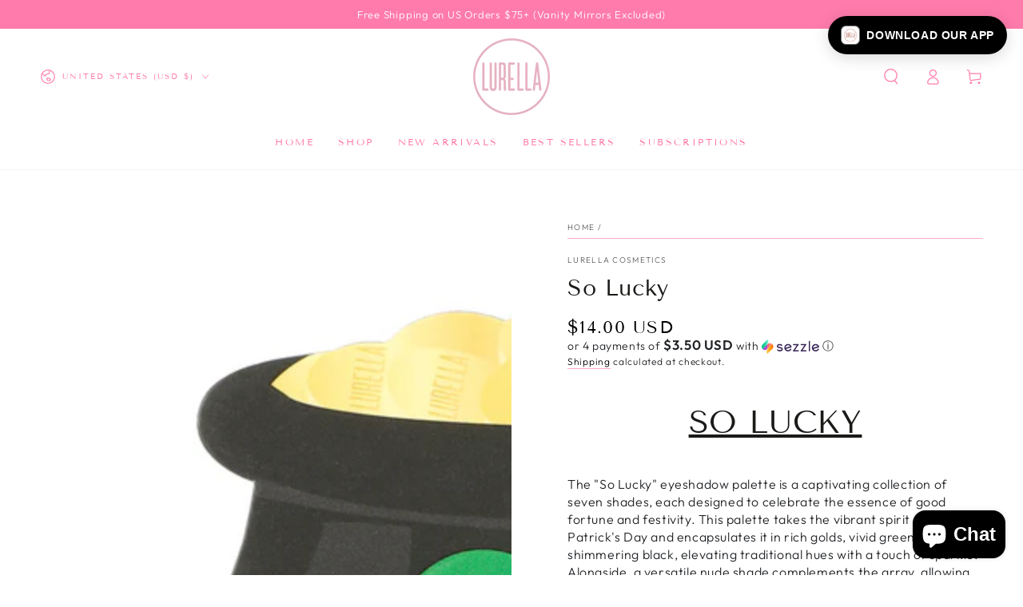

--- FILE ---
content_type: text/html; charset=utf-8
request_url: https://zegsuapps.com/shopify/instagenie/widget?version=1.0.0&shop=lurellacosmetics-com.myshopify.com&type=embed
body_size: 74008
content:
if(!window.zegsuJq) {
    /*! jQuery v2.2.4 | (c) jQuery Foundation | jquery.org/license */
    !function(a,b){"object"==typeof module&&"object"==typeof module.exports?module.exports=a.document?b(a,!0):function(a){if(!a.document)throw new Error("jQuery requires a window with a document");return b(a)}:b(a)}("undefined"!=typeof window?window:this,function(a,b){var c=[],d=a.document,e=c.slice,f=c.concat,g=c.push,h=c.indexOf,i={},j=i.toString,k=i.hasOwnProperty,l={},m="2.2.4",n=function(a,b){return new n.fn.init(a,b)},o=/^[\s\uFEFF\xA0]+|[\s\uFEFF\xA0]+$/g,p=/^-ms-/,q=/-([\da-z])/gi,r=function(a,b){return b.toUpperCase()};n.fn=n.prototype={jquery:m,constructor:n,selector:"",length:0,toArray:function(){return e.call(this)},get:function(a){return null!=a?0>a?this[a+this.length]:this[a]:e.call(this)},pushStack:function(a){var b=n.merge(this.constructor(),a);return b.prevObject=this,b.context=this.context,b},each:function(a){return n.each(this,a)},map:function(a){return this.pushStack(n.map(this,function(b,c){return a.call(b,c,b)}))},slice:function(){return this.pushStack(e.apply(this,arguments))},first:function(){return this.eq(0)},last:function(){return this.eq(-1)},eq:function(a){var b=this.length,c=+a+(0>a?b:0);return this.pushStack(c>=0&&b>c?[this[c]]:[])},end:function(){return this.prevObject||this.constructor()},push:g,sort:c.sort,splice:c.splice},n.extend=n.fn.extend=function(){var a,b,c,d,e,f,g=arguments[0]||{},h=1,i=arguments.length,j=!1;for("boolean"==typeof g&&(j=g,g=arguments[h]||{},h++),"object"==typeof g||n.isFunction(g)||(g={}),h===i&&(g=this,h--);i>h;h++)if(null!=(a=arguments[h]))for(b in a)c=g[b],d=a[b],g!==d&&(j&&d&&(n.isPlainObject(d)||(e=n.isArray(d)))?(e?(e=!1,f=c&&n.isArray(c)?c:[]):f=c&&n.isPlainObject(c)?c:{},g[b]=n.extend(j,f,d)):void 0!==d&&(g[b]=d));return g},n.extend({expando:"jQuery"+(m+Math.random()).replace(/\D/g,""),isReady:!0,error:function(a){throw new Error(a)},noop:function(){},isFunction:function(a){return"function"===n.type(a)},isArray:Array.isArray,isWindow:function(a){return null!=a&&a===a.window},isNumeric:function(a){var b=a&&a.toString();return!n.isArray(a)&&b-parseFloat(b)+1>=0},isPlainObject:function(a){var b;if("object"!==n.type(a)||a.nodeType||n.isWindow(a))return!1;if(a.constructor&&!k.call(a,"constructor")&&!k.call(a.constructor.prototype||{},"isPrototypeOf"))return!1;for(b in a);return void 0===b||k.call(a,b)},isEmptyObject:function(a){var b;for(b in a)return!1;return!0},type:function(a){return null==a?a+"":"object"==typeof a||"function"==typeof a?i[j.call(a)]||"object":typeof a},globalEval:function(a){var b,c=eval;a=n.trim(a),a&&(1===a.indexOf("use strict")?(b=d.createElement("script"),b.text=a,d.head.appendChild(b).parentNode.removeChild(b)):c(a))},camelCase:function(a){return a.replace(p,"ms-").replace(q,r)},nodeName:function(a,b){return a.nodeName&&a.nodeName.toLowerCase()===b.toLowerCase()},each:function(a,b){var c,d=0;if(s(a)){for(c=a.length;c>d;d++)if(b.call(a[d],d,a[d])===!1)break}else for(d in a)if(b.call(a[d],d,a[d])===!1)break;return a},trim:function(a){return null==a?"":(a+"").replace(o,"")},makeArray:function(a,b){var c=b||[];return null!=a&&(s(Object(a))?n.merge(c,"string"==typeof a?[a]:a):g.call(c,a)),c},inArray:function(a,b,c){return null==b?-1:h.call(b,a,c)},merge:function(a,b){for(var c=+b.length,d=0,e=a.length;c>d;d++)a[e++]=b[d];return a.length=e,a},grep:function(a,b,c){for(var d,e=[],f=0,g=a.length,h=!c;g>f;f++)d=!b(a[f],f),d!==h&&e.push(a[f]);return e},map:function(a,b,c){var d,e,g=0,h=[];if(s(a))for(d=a.length;d>g;g++)e=b(a[g],g,c),null!=e&&h.push(e);else for(g in a)e=b(a[g],g,c),null!=e&&h.push(e);return f.apply([],h)},guid:1,proxy:function(a,b){var c,d,f;return"string"==typeof b&&(c=a[b],b=a,a=c),n.isFunction(a)?(d=e.call(arguments,2),f=function(){return a.apply(b||this,d.concat(e.call(arguments)))},f.guid=a.guid=a.guid||n.guid++,f):void 0},now:Date.now,support:l}),"function"==typeof Symbol&&(n.fn[Symbol.iterator]=c[Symbol.iterator]),n.each("Boolean Number String Function Array Date RegExp Object Error Symbol".split(" "),function(a,b){i["[object "+b+"]"]=b.toLowerCase()});function s(a){var b=!!a&&"length"in a&&a.length,c=n.type(a);return"function"===c||n.isWindow(a)?!1:"array"===c||0===b||"number"==typeof b&&b>0&&b-1 in a}var t=function(a){var b,c,d,e,f,g,h,i,j,k,l,m,n,o,p,q,r,s,t,u="sizzle"+1*new Date,v=a.document,w=0,x=0,y=ga(),z=ga(),A=ga(),B=function(a,b){return a===b&&(l=!0),0},C=1<<31,D={}.hasOwnProperty,E=[],F=E.pop,G=E.push,H=E.push,I=E.slice,J=function(a,b){for(var c=0,d=a.length;d>c;c++)if(a[c]===b)return c;return-1},K="checked|selected|async|autofocus|autoplay|controls|defer|disabled|hidden|ismap|loop|multiple|open|readonly|required|scoped",L="[\\x20\\t\\r\\n\\f]",M="(?:\\\\.|[\\w-]|[^\\x00-\\xa0])+",N="\\["+L+"*("+M+")(?:"+L+"*([*^$|!~]?=)"+L+"*(?:'((?:\\\\.|[^\\\\'])*)'|\"((?:\\\\.|[^\\\\\"])*)\"|("+M+"))|)"+L+"*\\]",O=":("+M+")(?:\\((('((?:\\\\.|[^\\\\'])*)'|\"((?:\\\\.|[^\\\\\"])*)\")|((?:\\\\.|[^\\\\()[\\]]|"+N+")*)|.*)\\)|)",P=new RegExp(L+"+","g"),Q=new RegExp("^"+L+"+|((?:^|[^\\\\])(?:\\\\.)*)"+L+"+$","g"),R=new RegExp("^"+L+"*,"+L+"*"),S=new RegExp("^"+L+"*([>+~]|"+L+")"+L+"*"),T=new RegExp("="+L+"*([^\\]'\"]*?)"+L+"*\\]","g"),U=new RegExp(O),V=new RegExp("^"+M+"$"),W={ID:new RegExp("^#("+M+")"),CLASS:new RegExp("^\\.("+M+")"),TAG:new RegExp("^("+M+"|[*])"),ATTR:new RegExp("^"+N),PSEUDO:new RegExp("^"+O),CHILD:new RegExp("^:(only|first|last|nth|nth-last)-(child|of-type)(?:\\("+L+"*(even|odd|(([+-]|)(\\d*)n|)"+L+"*(?:([+-]|)"+L+"*(\\d+)|))"+L+"*\\)|)","i"),bool:new RegExp("^(?:"+K+")$","i"),needsContext:new RegExp("^"+L+"*[>+~]|:(even|odd|eq|gt|lt|nth|first|last)(?:\\("+L+"*((?:-\\d)?\\d*)"+L+"*\\)|)(?=[^-]|$)","i")},X=/^(?:input|select|textarea|button)$/i,Y=/^h\d$/i,Z=/^[^{]+\{\s*\[native \w/,$=/^(?:#([\w-]+)|(\w+)|\.([\w-]+))$/,_=/[+~]/,aa=/'|\\/g,ba=new RegExp("\\\\([\\da-f]{1,6}"+L+"?|("+L+")|.)","ig"),ca=function(a,b,c){var d="0x"+b-65536;return d!==d||c?b:0>d?String.fromCharCode(d+65536):String.fromCharCode(d>>10|55296,1023&d|56320)},da=function(){m()};try{H.apply(E=I.call(v.childNodes),v.childNodes),E[v.childNodes.length].nodeType}catch(ea){H={apply:E.length?function(a,b){G.apply(a,I.call(b))}:function(a,b){var c=a.length,d=0;while(a[c++]=b[d++]);a.length=c-1}}}function fa(a,b,d,e){var f,h,j,k,l,o,r,s,w=b&&b.ownerDocument,x=b?b.nodeType:9;if(d=d||[],"string"!=typeof a||!a||1!==x&&9!==x&&11!==x)return d;if(!e&&((b?b.ownerDocument||b:v)!==n&&m(b),b=b||n,p)){if(11!==x&&(o=$.exec(a)))if(f=o[1]){if(9===x){if(!(j=b.getElementById(f)))return d;if(j.id===f)return d.push(j),d}else if(w&&(j=w.getElementById(f))&&t(b,j)&&j.id===f)return d.push(j),d}else{if(o[2])return H.apply(d,b.getElementsByTagName(a)),d;if((f=o[3])&&c.getElementsByClassName&&b.getElementsByClassName)return H.apply(d,b.getElementsByClassName(f)),d}if(c.qsa&&!A[a+" "]&&(!q||!q.test(a))){if(1!==x)w=b,s=a;else if("object"!==b.nodeName.toLowerCase()){(k=b.getAttribute("id"))?k=k.replace(aa,"\\$&"):b.setAttribute("id",k=u),r=g(a),h=r.length,l=V.test(k)?"#"+k:"[id='"+k+"']";while(h--)r[h]=l+" "+qa(r[h]);s=r.join(","),w=_.test(a)&&oa(b.parentNode)||b}if(s)try{return H.apply(d,w.querySelectorAll(s)),d}catch(y){}finally{k===u&&b.removeAttribute("id")}}}return i(a.replace(Q,"$1"),b,d,e)}function ga(){var a=[];function b(c,e){return a.push(c+" ")>d.cacheLength&&delete b[a.shift()],b[c+" "]=e}return b}function ha(a){return a[u]=!0,a}function ia(a){var b=n.createElement("div");try{return!!a(b)}catch(c){return!1}finally{b.parentNode&&b.parentNode.removeChild(b),b=null}}function ja(a,b){var c=a.split("|"),e=c.length;while(e--)d.attrHandle[c[e]]=b}function ka(a,b){var c=b&&a,d=c&&1===a.nodeType&&1===b.nodeType&&(~b.sourceIndex||C)-(~a.sourceIndex||C);if(d)return d;if(c)while(c=c.nextSibling)if(c===b)return-1;return a?1:-1}function la(a){return function(b){var c=b.nodeName.toLowerCase();return"input"===c&&b.type===a}}function ma(a){return function(b){var c=b.nodeName.toLowerCase();return("input"===c||"button"===c)&&b.type===a}}function na(a){return ha(function(b){return b=+b,ha(function(c,d){var e,f=a([],c.length,b),g=f.length;while(g--)c[e=f[g]]&&(c[e]=!(d[e]=c[e]))})})}function oa(a){return a&&"undefined"!=typeof a.getElementsByTagName&&a}c=fa.support={},f=fa.isXML=function(a){var b=a&&(a.ownerDocument||a).documentElement;return b?"HTML"!==b.nodeName:!1},m=fa.setDocument=function(a){var b,e,g=a?a.ownerDocument||a:v;return g!==n&&9===g.nodeType&&g.documentElement?(n=g,o=n.documentElement,p=!f(n),(e=n.defaultView)&&e.top!==e&&(e.addEventListener?e.addEventListener("unload",da,!1):e.attachEvent&&e.attachEvent("onunload",da)),c.attributes=ia(function(a){return a.className="i",!a.getAttribute("className")}),c.getElementsByTagName=ia(function(a){return a.appendChild(n.createComment("")),!a.getElementsByTagName("*").length}),c.getElementsByClassName=Z.test(n.getElementsByClassName),c.getById=ia(function(a){return o.appendChild(a).id=u,!n.getElementsByName||!n.getElementsByName(u).length}),c.getById?(d.find.ID=function(a,b){if("undefined"!=typeof b.getElementById&&p){var c=b.getElementById(a);return c?[c]:[]}},d.filter.ID=function(a){var b=a.replace(ba,ca);return function(a){return a.getAttribute("id")===b}}):(delete d.find.ID,d.filter.ID=function(a){var b=a.replace(ba,ca);return function(a){var c="undefined"!=typeof a.getAttributeNode&&a.getAttributeNode("id");return c&&c.value===b}}),d.find.TAG=c.getElementsByTagName?function(a,b){return"undefined"!=typeof b.getElementsByTagName?b.getElementsByTagName(a):c.qsa?b.querySelectorAll(a):void 0}:function(a,b){var c,d=[],e=0,f=b.getElementsByTagName(a);if("*"===a){while(c=f[e++])1===c.nodeType&&d.push(c);return d}return f},d.find.CLASS=c.getElementsByClassName&&function(a,b){return"undefined"!=typeof b.getElementsByClassName&&p?b.getElementsByClassName(a):void 0},r=[],q=[],(c.qsa=Z.test(n.querySelectorAll))&&(ia(function(a){o.appendChild(a).innerHTML="<a id='"+u+"'></a><select id='"+u+"-\r\\' msallowcapture=''><option selected=''></option></select>",a.querySelectorAll("[msallowcapture^='']").length&&q.push("[*^$]="+L+"*(?:''|\"\")"),a.querySelectorAll("[selected]").length||q.push("\\["+L+"*(?:value|"+K+")"),a.querySelectorAll("[id~="+u+"-]").length||q.push("~="),a.querySelectorAll(":checked").length||q.push(":checked"),a.querySelectorAll("a#"+u+"+*").length||q.push(".#.+[+~]")}),ia(function(a){var b=n.createElement("input");b.setAttribute("type","hidden"),a.appendChild(b).setAttribute("name","D"),a.querySelectorAll("[name=d]").length&&q.push("name"+L+"*[*^$|!~]?="),a.querySelectorAll(":enabled").length||q.push(":enabled",":disabled"),a.querySelectorAll("*,:x"),q.push(",.*:")})),(c.matchesSelector=Z.test(s=o.matches||o.webkitMatchesSelector||o.mozMatchesSelector||o.oMatchesSelector||o.msMatchesSelector))&&ia(function(a){c.disconnectedMatch=s.call(a,"div"),s.call(a,"[s!='']:x"),r.push("!=",O)}),q=q.length&&new RegExp(q.join("|")),r=r.length&&new RegExp(r.join("|")),b=Z.test(o.compareDocumentPosition),t=b||Z.test(o.contains)?function(a,b){var c=9===a.nodeType?a.documentElement:a,d=b&&b.parentNode;return a===d||!(!d||1!==d.nodeType||!(c.contains?c.contains(d):a.compareDocumentPosition&&16&a.compareDocumentPosition(d)))}:function(a,b){if(b)while(b=b.parentNode)if(b===a)return!0;return!1},B=b?function(a,b){if(a===b)return l=!0,0;var d=!a.compareDocumentPosition-!b.compareDocumentPosition;return d?d:(d=(a.ownerDocument||a)===(b.ownerDocument||b)?a.compareDocumentPosition(b):1,1&d||!c.sortDetached&&b.compareDocumentPosition(a)===d?a===n||a.ownerDocument===v&&t(v,a)?-1:b===n||b.ownerDocument===v&&t(v,b)?1:k?J(k,a)-J(k,b):0:4&d?-1:1)}:function(a,b){if(a===b)return l=!0,0;var c,d=0,e=a.parentNode,f=b.parentNode,g=[a],h=[b];if(!e||!f)return a===n?-1:b===n?1:e?-1:f?1:k?J(k,a)-J(k,b):0;if(e===f)return ka(a,b);c=a;while(c=c.parentNode)g.unshift(c);c=b;while(c=c.parentNode)h.unshift(c);while(g[d]===h[d])d++;return d?ka(g[d],h[d]):g[d]===v?-1:h[d]===v?1:0},n):n},fa.matches=function(a,b){return fa(a,null,null,b)},fa.matchesSelector=function(a,b){if((a.ownerDocument||a)!==n&&m(a),b=b.replace(T,"='$1']"),c.matchesSelector&&p&&!A[b+" "]&&(!r||!r.test(b))&&(!q||!q.test(b)))try{var d=s.call(a,b);if(d||c.disconnectedMatch||a.document&&11!==a.document.nodeType)return d}catch(e){}return fa(b,n,null,[a]).length>0},fa.contains=function(a,b){return(a.ownerDocument||a)!==n&&m(a),t(a,b)},fa.attr=function(a,b){(a.ownerDocument||a)!==n&&m(a);var e=d.attrHandle[b.toLowerCase()],f=e&&D.call(d.attrHandle,b.toLowerCase())?e(a,b,!p):void 0;return void 0!==f?f:c.attributes||!p?a.getAttribute(b):(f=a.getAttributeNode(b))&&f.specified?f.value:null},fa.error=function(a){throw new Error("Syntax error, unrecognized expression: "+a)},fa.uniqueSort=function(a){var b,d=[],e=0,f=0;if(l=!c.detectDuplicates,k=!c.sortStable&&a.slice(0),a.sort(B),l){while(b=a[f++])b===a[f]&&(e=d.push(f));while(e--)a.splice(d[e],1)}return k=null,a},e=fa.getText=function(a){var b,c="",d=0,f=a.nodeType;if(f){if(1===f||9===f||11===f){if("string"==typeof a.textContent)return a.textContent;for(a=a.firstChild;a;a=a.nextSibling)c+=e(a)}else if(3===f||4===f)return a.nodeValue}else while(b=a[d++])c+=e(b);return c},d=fa.selectors={cacheLength:50,createPseudo:ha,match:W,attrHandle:{},find:{},relative:{">":{dir:"parentNode",first:!0}," ":{dir:"parentNode"},"+":{dir:"previousSibling",first:!0},"~":{dir:"previousSibling"}},preFilter:{ATTR:function(a){return a[1]=a[1].replace(ba,ca),a[3]=(a[3]||a[4]||a[5]||"").replace(ba,ca),"~="===a[2]&&(a[3]=" "+a[3]+" "),a.slice(0,4)},CHILD:function(a){return a[1]=a[1].toLowerCase(),"nth"===a[1].slice(0,3)?(a[3]||fa.error(a[0]),a[4]=+(a[4]?a[5]+(a[6]||1):2*("even"===a[3]||"odd"===a[3])),a[5]=+(a[7]+a[8]||"odd"===a[3])):a[3]&&fa.error(a[0]),a},PSEUDO:function(a){var b,c=!a[6]&&a[2];return W.CHILD.test(a[0])?null:(a[3]?a[2]=a[4]||a[5]||"":c&&U.test(c)&&(b=g(c,!0))&&(b=c.indexOf(")",c.length-b)-c.length)&&(a[0]=a[0].slice(0,b),a[2]=c.slice(0,b)),a.slice(0,3))}},filter:{TAG:function(a){var b=a.replace(ba,ca).toLowerCase();return"*"===a?function(){return!0}:function(a){return a.nodeName&&a.nodeName.toLowerCase()===b}},CLASS:function(a){var b=y[a+" "];return b||(b=new RegExp("(^|"+L+")"+a+"("+L+"|$)"))&&y(a,function(a){return b.test("string"==typeof a.className&&a.className||"undefined"!=typeof a.getAttribute&&a.getAttribute("class")||"")})},ATTR:function(a,b,c){return function(d){var e=fa.attr(d,a);return null==e?"!="===b:b?(e+="","="===b?e===c:"!="===b?e!==c:"^="===b?c&&0===e.indexOf(c):"*="===b?c&&e.indexOf(c)>-1:"$="===b?c&&e.slice(-c.length)===c:"~="===b?(" "+e.replace(P," ")+" ").indexOf(c)>-1:"|="===b?e===c||e.slice(0,c.length+1)===c+"-":!1):!0}},CHILD:function(a,b,c,d,e){var f="nth"!==a.slice(0,3),g="last"!==a.slice(-4),h="of-type"===b;return 1===d&&0===e?function(a){return!!a.parentNode}:function(b,c,i){var j,k,l,m,n,o,p=f!==g?"nextSibling":"previousSibling",q=b.parentNode,r=h&&b.nodeName.toLowerCase(),s=!i&&!h,t=!1;if(q){if(f){while(p){m=b;while(m=m[p])if(h?m.nodeName.toLowerCase()===r:1===m.nodeType)return!1;o=p="only"===a&&!o&&"nextSibling"}return!0}if(o=[g?q.firstChild:q.lastChild],g&&s){m=q,l=m[u]||(m[u]={}),k=l[m.uniqueID]||(l[m.uniqueID]={}),j=k[a]||[],n=j[0]===w&&j[1],t=n&&j[2],m=n&&q.childNodes[n];while(m=++n&&m&&m[p]||(t=n=0)||o.pop())if(1===m.nodeType&&++t&&m===b){k[a]=[w,n,t];break}}else if(s&&(m=b,l=m[u]||(m[u]={}),k=l[m.uniqueID]||(l[m.uniqueID]={}),j=k[a]||[],n=j[0]===w&&j[1],t=n),t===!1)while(m=++n&&m&&m[p]||(t=n=0)||o.pop())if((h?m.nodeName.toLowerCase()===r:1===m.nodeType)&&++t&&(s&&(l=m[u]||(m[u]={}),k=l[m.uniqueID]||(l[m.uniqueID]={}),k[a]=[w,t]),m===b))break;return t-=e,t===d||t%d===0&&t/d>=0}}},PSEUDO:function(a,b){var c,e=d.pseudos[a]||d.setFilters[a.toLowerCase()]||fa.error("unsupported pseudo: "+a);return e[u]?e(b):e.length>1?(c=[a,a,"",b],d.setFilters.hasOwnProperty(a.toLowerCase())?ha(function(a,c){var d,f=e(a,b),g=f.length;while(g--)d=J(a,f[g]),a[d]=!(c[d]=f[g])}):function(a){return e(a,0,c)}):e}},pseudos:{not:ha(function(a){var b=[],c=[],d=h(a.replace(Q,"$1"));return d[u]?ha(function(a,b,c,e){var f,g=d(a,null,e,[]),h=a.length;while(h--)(f=g[h])&&(a[h]=!(b[h]=f))}):function(a,e,f){return b[0]=a,d(b,null,f,c),b[0]=null,!c.pop()}}),has:ha(function(a){return function(b){return fa(a,b).length>0}}),contains:ha(function(a){return a=a.replace(ba,ca),function(b){return(b.textContent||b.innerText||e(b)).indexOf(a)>-1}}),lang:ha(function(a){return V.test(a||"")||fa.error("unsupported lang: "+a),a=a.replace(ba,ca).toLowerCase(),function(b){var c;do if(c=p?b.lang:b.getAttribute("xml:lang")||b.getAttribute("lang"))return c=c.toLowerCase(),c===a||0===c.indexOf(a+"-");while((b=b.parentNode)&&1===b.nodeType);return!1}}),target:function(b){var c=a.location&&a.location.hash;return c&&c.slice(1)===b.id},root:function(a){return a===o},focus:function(a){return a===n.activeElement&&(!n.hasFocus||n.hasFocus())&&!!(a.type||a.href||~a.tabIndex)},enabled:function(a){return a.disabled===!1},disabled:function(a){return a.disabled===!0},checked:function(a){var b=a.nodeName.toLowerCase();return"input"===b&&!!a.checked||"option"===b&&!!a.selected},selected:function(a){return a.parentNode&&a.parentNode.selectedIndex,a.selected===!0},empty:function(a){for(a=a.firstChild;a;a=a.nextSibling)if(a.nodeType<6)return!1;return!0},parent:function(a){return!d.pseudos.empty(a)},header:function(a){return Y.test(a.nodeName)},input:function(a){return X.test(a.nodeName)},button:function(a){var b=a.nodeName.toLowerCase();return"input"===b&&"button"===a.type||"button"===b},text:function(a){var b;return"input"===a.nodeName.toLowerCase()&&"text"===a.type&&(null==(b=a.getAttribute("type"))||"text"===b.toLowerCase())},first:na(function(){return[0]}),last:na(function(a,b){return[b-1]}),eq:na(function(a,b,c){return[0>c?c+b:c]}),even:na(function(a,b){for(var c=0;b>c;c+=2)a.push(c);return a}),odd:na(function(a,b){for(var c=1;b>c;c+=2)a.push(c);return a}),lt:na(function(a,b,c){for(var d=0>c?c+b:c;--d>=0;)a.push(d);return a}),gt:na(function(a,b,c){for(var d=0>c?c+b:c;++d<b;)a.push(d);return a})}},d.pseudos.nth=d.pseudos.eq;for(b in{radio:!0,checkbox:!0,file:!0,password:!0,image:!0})d.pseudos[b]=la(b);for(b in{submit:!0,reset:!0})d.pseudos[b]=ma(b);function pa(){}pa.prototype=d.filters=d.pseudos,d.setFilters=new pa,g=fa.tokenize=function(a,b){var c,e,f,g,h,i,j,k=z[a+" "];if(k)return b?0:k.slice(0);h=a,i=[],j=d.preFilter;while(h){c&&!(e=R.exec(h))||(e&&(h=h.slice(e[0].length)||h),i.push(f=[])),c=!1,(e=S.exec(h))&&(c=e.shift(),f.push({value:c,type:e[0].replace(Q," ")}),h=h.slice(c.length));for(g in d.filter)!(e=W[g].exec(h))||j[g]&&!(e=j[g](e))||(c=e.shift(),f.push({value:c,type:g,matches:e}),h=h.slice(c.length));if(!c)break}return b?h.length:h?fa.error(a):z(a,i).slice(0)};function qa(a){for(var b=0,c=a.length,d="";c>b;b++)d+=a[b].value;return d}function ra(a,b,c){var d=b.dir,e=c&&"parentNode"===d,f=x++;return b.first?function(b,c,f){while(b=b[d])if(1===b.nodeType||e)return a(b,c,f)}:function(b,c,g){var h,i,j,k=[w,f];if(g){while(b=b[d])if((1===b.nodeType||e)&&a(b,c,g))return!0}else while(b=b[d])if(1===b.nodeType||e){if(j=b[u]||(b[u]={}),i=j[b.uniqueID]||(j[b.uniqueID]={}),(h=i[d])&&h[0]===w&&h[1]===f)return k[2]=h[2];if(i[d]=k,k[2]=a(b,c,g))return!0}}}function sa(a){return a.length>1?function(b,c,d){var e=a.length;while(e--)if(!a[e](b,c,d))return!1;return!0}:a[0]}function ta(a,b,c){for(var d=0,e=b.length;e>d;d++)fa(a,b[d],c);return c}function ua(a,b,c,d,e){for(var f,g=[],h=0,i=a.length,j=null!=b;i>h;h++)(f=a[h])&&(c&&!c(f,d,e)||(g.push(f),j&&b.push(h)));return g}function va(a,b,c,d,e,f){return d&&!d[u]&&(d=va(d)),e&&!e[u]&&(e=va(e,f)),ha(function(f,g,h,i){var j,k,l,m=[],n=[],o=g.length,p=f||ta(b||"*",h.nodeType?[h]:h,[]),q=!a||!f&&b?p:ua(p,m,a,h,i),r=c?e||(f?a:o||d)?[]:g:q;if(c&&c(q,r,h,i),d){j=ua(r,n),d(j,[],h,i),k=j.length;while(k--)(l=j[k])&&(r[n[k]]=!(q[n[k]]=l))}if(f){if(e||a){if(e){j=[],k=r.length;while(k--)(l=r[k])&&j.push(q[k]=l);e(null,r=[],j,i)}k=r.length;while(k--)(l=r[k])&&(j=e?J(f,l):m[k])>-1&&(f[j]=!(g[j]=l))}}else r=ua(r===g?r.splice(o,r.length):r),e?e(null,g,r,i):H.apply(g,r)})}function wa(a){for(var b,c,e,f=a.length,g=d.relative[a[0].type],h=g||d.relative[" "],i=g?1:0,k=ra(function(a){return a===b},h,!0),l=ra(function(a){return J(b,a)>-1},h,!0),m=[function(a,c,d){var e=!g&&(d||c!==j)||((b=c).nodeType?k(a,c,d):l(a,c,d));return b=null,e}];f>i;i++)if(c=d.relative[a[i].type])m=[ra(sa(m),c)];else{if(c=d.filter[a[i].type].apply(null,a[i].matches),c[u]){for(e=++i;f>e;e++)if(d.relative[a[e].type])break;return va(i>1&&sa(m),i>1&&qa(a.slice(0,i-1).concat({value:" "===a[i-2].type?"*":""})).replace(Q,"$1"),c,e>i&&wa(a.slice(i,e)),f>e&&wa(a=a.slice(e)),f>e&&qa(a))}m.push(c)}return sa(m)}function xa(a,b){var c=b.length>0,e=a.length>0,f=function(f,g,h,i,k){var l,o,q,r=0,s="0",t=f&&[],u=[],v=j,x=f||e&&d.find.TAG("*",k),y=w+=null==v?1:Math.random()||.1,z=x.length;for(k&&(j=g===n||g||k);s!==z&&null!=(l=x[s]);s++){if(e&&l){o=0,g||l.ownerDocument===n||(m(l),h=!p);while(q=a[o++])if(q(l,g||n,h)){i.push(l);break}k&&(w=y)}c&&((l=!q&&l)&&r--,f&&t.push(l))}if(r+=s,c&&s!==r){o=0;while(q=b[o++])q(t,u,g,h);if(f){if(r>0)while(s--)t[s]||u[s]||(u[s]=F.call(i));u=ua(u)}H.apply(i,u),k&&!f&&u.length>0&&r+b.length>1&&fa.uniqueSort(i)}return k&&(w=y,j=v),t};return c?ha(f):f}return h=fa.compile=function(a,b){var c,d=[],e=[],f=A[a+" "];if(!f){b||(b=g(a)),c=b.length;while(c--)f=wa(b[c]),f[u]?d.push(f):e.push(f);f=A(a,xa(e,d)),f.selector=a}return f},i=fa.select=function(a,b,e,f){var i,j,k,l,m,n="function"==typeof a&&a,o=!f&&g(a=n.selector||a);if(e=e||[],1===o.length){if(j=o[0]=o[0].slice(0),j.length>2&&"ID"===(k=j[0]).type&&c.getById&&9===b.nodeType&&p&&d.relative[j[1].type]){if(b=(d.find.ID(k.matches[0].replace(ba,ca),b)||[])[0],!b)return e;n&&(b=b.parentNode),a=a.slice(j.shift().value.length)}i=W.needsContext.test(a)?0:j.length;while(i--){if(k=j[i],d.relative[l=k.type])break;if((m=d.find[l])&&(f=m(k.matches[0].replace(ba,ca),_.test(j[0].type)&&oa(b.parentNode)||b))){if(j.splice(i,1),a=f.length&&qa(j),!a)return H.apply(e,f),e;break}}}return(n||h(a,o))(f,b,!p,e,!b||_.test(a)&&oa(b.parentNode)||b),e},c.sortStable=u.split("").sort(B).join("")===u,c.detectDuplicates=!!l,m(),c.sortDetached=ia(function(a){return 1&a.compareDocumentPosition(n.createElement("div"))}),ia(function(a){return a.innerHTML="<a href='#'></a>","#"===a.firstChild.getAttribute("href")})||ja("type|href|height|width",function(a,b,c){return c?void 0:a.getAttribute(b,"type"===b.toLowerCase()?1:2)}),c.attributes&&ia(function(a){return a.innerHTML="<input/>",a.firstChild.setAttribute("value",""),""===a.firstChild.getAttribute("value")})||ja("value",function(a,b,c){return c||"input"!==a.nodeName.toLowerCase()?void 0:a.defaultValue}),ia(function(a){return null==a.getAttribute("disabled")})||ja(K,function(a,b,c){var d;return c?void 0:a[b]===!0?b.toLowerCase():(d=a.getAttributeNode(b))&&d.specified?d.value:null}),fa}(a);n.find=t,n.expr=t.selectors,n.expr[":"]=n.expr.pseudos,n.uniqueSort=n.unique=t.uniqueSort,n.text=t.getText,n.isXMLDoc=t.isXML,n.contains=t.contains;var u=function(a,b,c){var d=[],e=void 0!==c;while((a=a[b])&&9!==a.nodeType)if(1===a.nodeType){if(e&&n(a).is(c))break;d.push(a)}return d},v=function(a,b){for(var c=[];a;a=a.nextSibling)1===a.nodeType&&a!==b&&c.push(a);return c},w=n.expr.match.needsContext,x=/^<([\w-]+)\s*\/?>(?:<\/\1>|)$/,y=/^.[^:#\[\.,]*$/;function z(a,b,c){if(n.isFunction(b))return n.grep(a,function(a,d){return!!b.call(a,d,a)!==c});if(b.nodeType)return n.grep(a,function(a){return a===b!==c});if("string"==typeof b){if(y.test(b))return n.filter(b,a,c);b=n.filter(b,a)}return n.grep(a,function(a){return h.call(b,a)>-1!==c})}n.filter=function(a,b,c){var d=b[0];return c&&(a=":not("+a+")"),1===b.length&&1===d.nodeType?n.find.matchesSelector(d,a)?[d]:[]:n.find.matches(a,n.grep(b,function(a){return 1===a.nodeType}))},n.fn.extend({find:function(a){var b,c=this.length,d=[],e=this;if("string"!=typeof a)return this.pushStack(n(a).filter(function(){for(b=0;c>b;b++)if(n.contains(e[b],this))return!0}));for(b=0;c>b;b++)n.find(a,e[b],d);return d=this.pushStack(c>1?n.unique(d):d),d.selector=this.selector?this.selector+" "+a:a,d},filter:function(a){return this.pushStack(z(this,a||[],!1))},not:function(a){return this.pushStack(z(this,a||[],!0))},is:function(a){return!!z(this,"string"==typeof a&&w.test(a)?n(a):a||[],!1).length}});var A,B=/^(?:\s*(<[\w\W]+>)[^>]*|#([\w-]*))$/,C=n.fn.init=function(a,b,c){var e,f;if(!a)return this;if(c=c||A,"string"==typeof a){if(e="<"===a[0]&&">"===a[a.length-1]&&a.length>=3?[null,a,null]:B.exec(a),!e||!e[1]&&b)return!b||b.jquery?(b||c).find(a):this.constructor(b).find(a);if(e[1]){if(b=b instanceof n?b[0]:b,n.merge(this,n.parseHTML(e[1],b&&b.nodeType?b.ownerDocument||b:d,!0)),x.test(e[1])&&n.isPlainObject(b))for(e in b)n.isFunction(this[e])?this[e](b[e]):this.attr(e,b[e]);return this}return f=d.getElementById(e[2]),f&&f.parentNode&&(this.length=1,this[0]=f),this.context=d,this.selector=a,this}return a.nodeType?(this.context=this[0]=a,this.length=1,this):n.isFunction(a)?void 0!==c.ready?c.ready(a):a(n):(void 0!==a.selector&&(this.selector=a.selector,this.context=a.context),n.makeArray(a,this))};C.prototype=n.fn,A=n(d);var D=/^(?:parents|prev(?:Until|All))/,E={children:!0,contents:!0,next:!0,prev:!0};n.fn.extend({has:function(a){var b=n(a,this),c=b.length;return this.filter(function(){for(var a=0;c>a;a++)if(n.contains(this,b[a]))return!0})},closest:function(a,b){for(var c,d=0,e=this.length,f=[],g=w.test(a)||"string"!=typeof a?n(a,b||this.context):0;e>d;d++)for(c=this[d];c&&c!==b;c=c.parentNode)if(c.nodeType<11&&(g?g.index(c)>-1:1===c.nodeType&&n.find.matchesSelector(c,a))){f.push(c);break}return this.pushStack(f.length>1?n.uniqueSort(f):f)},index:function(a){return a?"string"==typeof a?h.call(n(a),this[0]):h.call(this,a.jquery?a[0]:a):this[0]&&this[0].parentNode?this.first().prevAll().length:-1},add:function(a,b){return this.pushStack(n.uniqueSort(n.merge(this.get(),n(a,b))))},addBack:function(a){return this.add(null==a?this.prevObject:this.prevObject.filter(a))}});function F(a,b){while((a=a[b])&&1!==a.nodeType);return a}n.each({parent:function(a){var b=a.parentNode;return b&&11!==b.nodeType?b:null},parents:function(a){return u(a,"parentNode")},parentsUntil:function(a,b,c){return u(a,"parentNode",c)},next:function(a){return F(a,"nextSibling")},prev:function(a){return F(a,"previousSibling")},nextAll:function(a){return u(a,"nextSibling")},prevAll:function(a){return u(a,"previousSibling")},nextUntil:function(a,b,c){return u(a,"nextSibling",c)},prevUntil:function(a,b,c){return u(a,"previousSibling",c)},siblings:function(a){return v((a.parentNode||{}).firstChild,a)},children:function(a){return v(a.firstChild)},contents:function(a){return a.contentDocument||n.merge([],a.childNodes)}},function(a,b){n.fn[a]=function(c,d){var e=n.map(this,b,c);return"Until"!==a.slice(-5)&&(d=c),d&&"string"==typeof d&&(e=n.filter(d,e)),this.length>1&&(E[a]||n.uniqueSort(e),D.test(a)&&e.reverse()),this.pushStack(e)}});var G=/\S+/g;function H(a){var b={};return n.each(a.match(G)||[],function(a,c){b[c]=!0}),b}n.Callbacks=function(a){a="string"==typeof a?H(a):n.extend({},a);var b,c,d,e,f=[],g=[],h=-1,i=function(){for(e=a.once,d=b=!0;g.length;h=-1){c=g.shift();while(++h<f.length)f[h].apply(c[0],c[1])===!1&&a.stopOnFalse&&(h=f.length,c=!1)}a.memory||(c=!1),b=!1,e&&(f=c?[]:"")},j={add:function(){return f&&(c&&!b&&(h=f.length-1,g.push(c)),function d(b){n.each(b,function(b,c){n.isFunction(c)?a.unique&&j.has(c)||f.push(c):c&&c.length&&"string"!==n.type(c)&&d(c)})}(arguments),c&&!b&&i()),this},remove:function(){return n.each(arguments,function(a,b){var c;while((c=n.inArray(b,f,c))>-1)f.splice(c,1),h>=c&&h--}),this},has:function(a){return a?n.inArray(a,f)>-1:f.length>0},empty:function(){return f&&(f=[]),this},disable:function(){return e=g=[],f=c="",this},disabled:function(){return!f},lock:function(){return e=g=[],c||(f=c=""),this},locked:function(){return!!e},fireWith:function(a,c){return e||(c=c||[],c=[a,c.slice?c.slice():c],g.push(c),b||i()),this},fire:function(){return j.fireWith(this,arguments),this},fired:function(){return!!d}};return j},n.extend({Deferred:function(a){var b=[["resolve","done",n.Callbacks("once memory"),"resolved"],["reject","fail",n.Callbacks("once memory"),"rejected"],["notify","progress",n.Callbacks("memory")]],c="pending",d={state:function(){return c},always:function(){return e.done(arguments).fail(arguments),this},then:function(){var a=arguments;return n.Deferred(function(c){n.each(b,function(b,f){var g=n.isFunction(a[b])&&a[b];e[f[1]](function(){var a=g&&g.apply(this,arguments);a&&n.isFunction(a.promise)?a.promise().progress(c.notify).done(c.resolve).fail(c.reject):c[f[0]+"With"](this===d?c.promise():this,g?[a]:arguments)})}),a=null}).promise()},promise:function(a){return null!=a?n.extend(a,d):d}},e={};return d.pipe=d.then,n.each(b,function(a,f){var g=f[2],h=f[3];d[f[1]]=g.add,h&&g.add(function(){c=h},b[1^a][2].disable,b[2][2].lock),e[f[0]]=function(){return e[f[0]+"With"](this===e?d:this,arguments),this},e[f[0]+"With"]=g.fireWith}),d.promise(e),a&&a.call(e,e),e},when:function(a){var b=0,c=e.call(arguments),d=c.length,f=1!==d||a&&n.isFunction(a.promise)?d:0,g=1===f?a:n.Deferred(),h=function(a,b,c){return function(d){b[a]=this,c[a]=arguments.length>1?e.call(arguments):d,c===i?g.notifyWith(b,c):--f||g.resolveWith(b,c)}},i,j,k;if(d>1)for(i=new Array(d),j=new Array(d),k=new Array(d);d>b;b++)c[b]&&n.isFunction(c[b].promise)?c[b].promise().progress(h(b,j,i)).done(h(b,k,c)).fail(g.reject):--f;return f||g.resolveWith(k,c),g.promise()}});var I;n.fn.ready=function(a){return n.ready.promise().done(a),this},n.extend({isReady:!1,readyWait:1,holdReady:function(a){a?n.readyWait++:n.ready(!0)},ready:function(a){(a===!0?--n.readyWait:n.isReady)||(n.isReady=!0,a!==!0&&--n.readyWait>0||(I.resolveWith(d,[n]),n.fn.triggerHandler&&(n(d).triggerHandler("ready"),n(d).off("ready"))))}});function J(){d.removeEventListener("DOMContentLoaded",J),a.removeEventListener("load",J),n.ready()}n.ready.promise=function(b){return I||(I=n.Deferred(),"complete"===d.readyState||"loading"!==d.readyState&&!d.documentElement.doScroll?a.setTimeout(n.ready):(d.addEventListener("DOMContentLoaded",J),a.addEventListener("load",J))),I.promise(b)},n.ready.promise();var K=function(a,b,c,d,e,f,g){var h=0,i=a.length,j=null==c;if("object"===n.type(c)){e=!0;for(h in c)K(a,b,h,c[h],!0,f,g)}else if(void 0!==d&&(e=!0,n.isFunction(d)||(g=!0),j&&(g?(b.call(a,d),b=null):(j=b,b=function(a,b,c){return j.call(n(a),c)})),b))for(;i>h;h++)b(a[h],c,g?d:d.call(a[h],h,b(a[h],c)));return e?a:j?b.call(a):i?b(a[0],c):f},L=function(a){return 1===a.nodeType||9===a.nodeType||!+a.nodeType};function M(){this.expando=n.expando+M.uid++}M.uid=1,M.prototype={register:function(a,b){var c=b||{};return a.nodeType?a[this.expando]=c:Object.defineProperty(a,this.expando,{value:c,writable:!0,configurable:!0}),a[this.expando]},cache:function(a){if(!L(a))return{};var b=a[this.expando];return b||(b={},L(a)&&(a.nodeType?a[this.expando]=b:Object.defineProperty(a,this.expando,{value:b,configurable:!0}))),b},set:function(a,b,c){var d,e=this.cache(a);if("string"==typeof b)e[b]=c;else for(d in b)e[d]=b[d];return e},get:function(a,b){return void 0===b?this.cache(a):a[this.expando]&&a[this.expando][b]},access:function(a,b,c){var d;return void 0===b||b&&"string"==typeof b&&void 0===c?(d=this.get(a,b),void 0!==d?d:this.get(a,n.camelCase(b))):(this.set(a,b,c),void 0!==c?c:b)},remove:function(a,b){var c,d,e,f=a[this.expando];if(void 0!==f){if(void 0===b)this.register(a);else{n.isArray(b)?d=b.concat(b.map(n.camelCase)):(e=n.camelCase(b),b in f?d=[b,e]:(d=e,d=d in f?[d]:d.match(G)||[])),c=d.length;while(c--)delete f[d[c]]}(void 0===b||n.isEmptyObject(f))&&(a.nodeType?a[this.expando]=void 0:delete a[this.expando])}},hasData:function(a){var b=a[this.expando];return void 0!==b&&!n.isEmptyObject(b)}};var N=new M,O=new M,P=/^(?:\{[\w\W]*\}|\[[\w\W]*\])$/,Q=/[A-Z]/g;function R(a,b,c){var d;if(void 0===c&&1===a.nodeType)if(d="data-"+b.replace(Q,"-$&").toLowerCase(),c=a.getAttribute(d),"string"==typeof c){try{c="true"===c?!0:"false"===c?!1:"null"===c?null:+c+""===c?+c:P.test(c)?n.parseJSON(c):c;
    }catch(e){}O.set(a,b,c)}else c=void 0;return c}n.extend({hasData:function(a){return O.hasData(a)||N.hasData(a)},data:function(a,b,c){return O.access(a,b,c)},removeData:function(a,b){O.remove(a,b)},_data:function(a,b,c){return N.access(a,b,c)},_removeData:function(a,b){N.remove(a,b)}}),n.fn.extend({data:function(a,b){var c,d,e,f=this[0],g=f&&f.attributes;if(void 0===a){if(this.length&&(e=O.get(f),1===f.nodeType&&!N.get(f,"hasDataAttrs"))){c=g.length;while(c--)g[c]&&(d=g[c].name,0===d.indexOf("data-")&&(d=n.camelCase(d.slice(5)),R(f,d,e[d])));N.set(f,"hasDataAttrs",!0)}return e}return"object"==typeof a?this.each(function(){O.set(this,a)}):K(this,function(b){var c,d;if(f&&void 0===b){if(c=O.get(f,a)||O.get(f,a.replace(Q,"-$&").toLowerCase()),void 0!==c)return c;if(d=n.camelCase(a),c=O.get(f,d),void 0!==c)return c;if(c=R(f,d,void 0),void 0!==c)return c}else d=n.camelCase(a),this.each(function(){var c=O.get(this,d);O.set(this,d,b),a.indexOf("-")>-1&&void 0!==c&&O.set(this,a,b)})},null,b,arguments.length>1,null,!0)},removeData:function(a){return this.each(function(){O.remove(this,a)})}}),n.extend({queue:function(a,b,c){var d;return a?(b=(b||"fx")+"queue",d=N.get(a,b),c&&(!d||n.isArray(c)?d=N.access(a,b,n.makeArray(c)):d.push(c)),d||[]):void 0},dequeue:function(a,b){b=b||"fx";var c=n.queue(a,b),d=c.length,e=c.shift(),f=n._queueHooks(a,b),g=function(){n.dequeue(a,b)};"inprogress"===e&&(e=c.shift(),d--),e&&("fx"===b&&c.unshift("inprogress"),delete f.stop,e.call(a,g,f)),!d&&f&&f.empty.fire()},_queueHooks:function(a,b){var c=b+"queueHooks";return N.get(a,c)||N.access(a,c,{empty:n.Callbacks("once memory").add(function(){N.remove(a,[b+"queue",c])})})}}),n.fn.extend({queue:function(a,b){var c=2;return"string"!=typeof a&&(b=a,a="fx",c--),arguments.length<c?n.queue(this[0],a):void 0===b?this:this.each(function(){var c=n.queue(this,a,b);n._queueHooks(this,a),"fx"===a&&"inprogress"!==c[0]&&n.dequeue(this,a)})},dequeue:function(a){return this.each(function(){n.dequeue(this,a)})},clearQueue:function(a){return this.queue(a||"fx",[])},promise:function(a,b){var c,d=1,e=n.Deferred(),f=this,g=this.length,h=function(){--d||e.resolveWith(f,[f])};"string"!=typeof a&&(b=a,a=void 0),a=a||"fx";while(g--)c=N.get(f[g],a+"queueHooks"),c&&c.empty&&(d++,c.empty.add(h));return h(),e.promise(b)}});var S=/[+-]?(?:\d*\.|)\d+(?:[eE][+-]?\d+|)/.source,T=new RegExp("^(?:([+-])=|)("+S+")([a-z%]*)$","i"),U=["Top","Right","Bottom","Left"],V=function(a,b){return a=b||a,"none"===n.css(a,"display")||!n.contains(a.ownerDocument,a)};function W(a,b,c,d){var e,f=1,g=20,h=d?function(){return d.cur()}:function(){return n.css(a,b,"")},i=h(),j=c&&c[3]||(n.cssNumber[b]?"":"px"),k=(n.cssNumber[b]||"px"!==j&&+i)&&T.exec(n.css(a,b));if(k&&k[3]!==j){j=j||k[3],c=c||[],k=+i||1;do f=f||".5",k/=f,n.style(a,b,k+j);while(f!==(f=h()/i)&&1!==f&&--g)}return c&&(k=+k||+i||0,e=c[1]?k+(c[1]+1)*c[2]:+c[2],d&&(d.unit=j,d.start=k,d.end=e)),e}var X=/^(?:checkbox|radio)$/i,Y=/<([\w:-]+)/,Z=/^$|\/(?:java|ecma)script/i,$={option:[1,"<select multiple='multiple'>","</select>"],thead:[1,"<table>","</table>"],col:[2,"<table><colgroup>","</colgroup></table>"],tr:[2,"<table><tbody>","</tbody></table>"],td:[3,"<table><tbody><tr>","</tr></tbody></table>"],_default:[0,"",""]};$.optgroup=$.option,$.tbody=$.tfoot=$.colgroup=$.caption=$.thead,$.th=$.td;function _(a,b){var c="undefined"!=typeof a.getElementsByTagName?a.getElementsByTagName(b||"*"):"undefined"!=typeof a.querySelectorAll?a.querySelectorAll(b||"*"):[];return void 0===b||b&&n.nodeName(a,b)?n.merge([a],c):c}function aa(a,b){for(var c=0,d=a.length;d>c;c++)N.set(a[c],"globalEval",!b||N.get(b[c],"globalEval"))}var ba=/<|&#?\w+;/;function ca(a,b,c,d,e){for(var f,g,h,i,j,k,l=b.createDocumentFragment(),m=[],o=0,p=a.length;p>o;o++)if(f=a[o],f||0===f)if("object"===n.type(f))n.merge(m,f.nodeType?[f]:f);else if(ba.test(f)){g=g||l.appendChild(b.createElement("div")),h=(Y.exec(f)||["",""])[1].toLowerCase(),i=$[h]||$._default,g.innerHTML=i[1]+n.htmlPrefilter(f)+i[2],k=i[0];while(k--)g=g.lastChild;n.merge(m,g.childNodes),g=l.firstChild,g.textContent=""}else m.push(b.createTextNode(f));l.textContent="",o=0;while(f=m[o++])if(d&&n.inArray(f,d)>-1)e&&e.push(f);else if(j=n.contains(f.ownerDocument,f),g=_(l.appendChild(f),"script"),j&&aa(g),c){k=0;while(f=g[k++])Z.test(f.type||"")&&c.push(f)}return l}!function(){var a=d.createDocumentFragment(),b=a.appendChild(d.createElement("div")),c=d.createElement("input");c.setAttribute("type","radio"),c.setAttribute("checked","checked"),c.setAttribute("name","t"),b.appendChild(c),l.checkClone=b.cloneNode(!0).cloneNode(!0).lastChild.checked,b.innerHTML="<textarea>x</textarea>",l.noCloneChecked=!!b.cloneNode(!0).lastChild.defaultValue}();var da=/^key/,ea=/^(?:mouse|pointer|contextmenu|drag|drop)|click/,fa=/^([^.]*)(?:\.(.+)|)/;function ga(){return!0}function ha(){return!1}function ia(){try{return d.activeElement}catch(a){}}function ja(a,b,c,d,e,f){var g,h;if("object"==typeof b){"string"!=typeof c&&(d=d||c,c=void 0);for(h in b)ja(a,h,c,d,b[h],f);return a}if(null==d&&null==e?(e=c,d=c=void 0):null==e&&("string"==typeof c?(e=d,d=void 0):(e=d,d=c,c=void 0)),e===!1)e=ha;else if(!e)return a;return 1===f&&(g=e,e=function(a){return n().off(a),g.apply(this,arguments)},e.guid=g.guid||(g.guid=n.guid++)),a.each(function(){n.event.add(this,b,e,d,c)})}n.event={global:{},add:function(a,b,c,d,e){var f,g,h,i,j,k,l,m,o,p,q,r=N.get(a);if(r){c.handler&&(f=c,c=f.handler,e=f.selector),c.guid||(c.guid=n.guid++),(i=r.events)||(i=r.events={}),(g=r.handle)||(g=r.handle=function(b){return"undefined"!=typeof n&&n.event.triggered!==b.type?n.event.dispatch.apply(a,arguments):void 0}),b=(b||"").match(G)||[""],j=b.length;while(j--)h=fa.exec(b[j])||[],o=q=h[1],p=(h[2]||"").split(".").sort(),o&&(l=n.event.special[o]||{},o=(e?l.delegateType:l.bindType)||o,l=n.event.special[o]||{},k=n.extend({type:o,origType:q,data:d,handler:c,guid:c.guid,selector:e,needsContext:e&&n.expr.match.needsContext.test(e),namespace:p.join(".")},f),(m=i[o])||(m=i[o]=[],m.delegateCount=0,l.setup&&l.setup.call(a,d,p,g)!==!1||a.addEventListener&&a.addEventListener(o,g)),l.add&&(l.add.call(a,k),k.handler.guid||(k.handler.guid=c.guid)),e?m.splice(m.delegateCount++,0,k):m.push(k),n.event.global[o]=!0)}},remove:function(a,b,c,d,e){var f,g,h,i,j,k,l,m,o,p,q,r=N.hasData(a)&&N.get(a);if(r&&(i=r.events)){b=(b||"").match(G)||[""],j=b.length;while(j--)if(h=fa.exec(b[j])||[],o=q=h[1],p=(h[2]||"").split(".").sort(),o){l=n.event.special[o]||{},o=(d?l.delegateType:l.bindType)||o,m=i[o]||[],h=h[2]&&new RegExp("(^|\\.)"+p.join("\\.(?:.*\\.|)")+"(\\.|$)"),g=f=m.length;while(f--)k=m[f],!e&&q!==k.origType||c&&c.guid!==k.guid||h&&!h.test(k.namespace)||d&&d!==k.selector&&("**"!==d||!k.selector)||(m.splice(f,1),k.selector&&m.delegateCount--,l.remove&&l.remove.call(a,k));g&&!m.length&&(l.teardown&&l.teardown.call(a,p,r.handle)!==!1||n.removeEvent(a,o,r.handle),delete i[o])}else for(o in i)n.event.remove(a,o+b[j],c,d,!0);n.isEmptyObject(i)&&N.remove(a,"handle events")}},dispatch:function(a){a=n.event.fix(a);var b,c,d,f,g,h=[],i=e.call(arguments),j=(N.get(this,"events")||{})[a.type]||[],k=n.event.special[a.type]||{};if(i[0]=a,a.delegateTarget=this,!k.preDispatch||k.preDispatch.call(this,a)!==!1){h=n.event.handlers.call(this,a,j),b=0;while((f=h[b++])&&!a.isPropagationStopped()){a.currentTarget=f.elem,c=0;while((g=f.handlers[c++])&&!a.isImmediatePropagationStopped())a.rnamespace&&!a.rnamespace.test(g.namespace)||(a.handleObj=g,a.data=g.data,d=((n.event.special[g.origType]||{}).handle||g.handler).apply(f.elem,i),void 0!==d&&(a.result=d)===!1&&(a.preventDefault(),a.stopPropagation()))}return k.postDispatch&&k.postDispatch.call(this,a),a.result}},handlers:function(a,b){var c,d,e,f,g=[],h=b.delegateCount,i=a.target;if(h&&i.nodeType&&("click"!==a.type||isNaN(a.button)||a.button<1))for(;i!==this;i=i.parentNode||this)if(1===i.nodeType&&(i.disabled!==!0||"click"!==a.type)){for(d=[],c=0;h>c;c++)f=b[c],e=f.selector+" ",void 0===d[e]&&(d[e]=f.needsContext?n(e,this).index(i)>-1:n.find(e,this,null,[i]).length),d[e]&&d.push(f);d.length&&g.push({elem:i,handlers:d})}return h<b.length&&g.push({elem:this,handlers:b.slice(h)}),g},props:"altKey bubbles cancelable ctrlKey currentTarget detail eventPhase metaKey relatedTarget shiftKey target timeStamp view which".split(" "),fixHooks:{},keyHooks:{props:"char charCode key keyCode".split(" "),filter:function(a,b){return null==a.which&&(a.which=null!=b.charCode?b.charCode:b.keyCode),a}},mouseHooks:{props:"button buttons clientX clientY offsetX offsetY pageX pageY screenX screenY toElement".split(" "),filter:function(a,b){var c,e,f,g=b.button;return null==a.pageX&&null!=b.clientX&&(c=a.target.ownerDocument||d,e=c.documentElement,f=c.body,a.pageX=b.clientX+(e&&e.scrollLeft||f&&f.scrollLeft||0)-(e&&e.clientLeft||f&&f.clientLeft||0),a.pageY=b.clientY+(e&&e.scrollTop||f&&f.scrollTop||0)-(e&&e.clientTop||f&&f.clientTop||0)),a.which||void 0===g||(a.which=1&g?1:2&g?3:4&g?2:0),a}},fix:function(a){if(a[n.expando])return a;var b,c,e,f=a.type,g=a,h=this.fixHooks[f];h||(this.fixHooks[f]=h=ea.test(f)?this.mouseHooks:da.test(f)?this.keyHooks:{}),e=h.props?this.props.concat(h.props):this.props,a=new n.Event(g),b=e.length;while(b--)c=e[b],a[c]=g[c];return a.target||(a.target=d),3===a.target.nodeType&&(a.target=a.target.parentNode),h.filter?h.filter(a,g):a},special:{load:{noBubble:!0},focus:{trigger:function(){return this!==ia()&&this.focus?(this.focus(),!1):void 0},delegateType:"focusin"},blur:{trigger:function(){return this===ia()&&this.blur?(this.blur(),!1):void 0},delegateType:"focusout"},click:{trigger:function(){return"checkbox"===this.type&&this.click&&n.nodeName(this,"input")?(this.click(),!1):void 0},_default:function(a){return n.nodeName(a.target,"a")}},beforeunload:{postDispatch:function(a){void 0!==a.result&&a.originalEvent&&(a.originalEvent.returnValue=a.result)}}}},n.removeEvent=function(a,b,c){a.removeEventListener&&a.removeEventListener(b,c)},n.Event=function(a,b){return this instanceof n.Event?(a&&a.type?(this.originalEvent=a,this.type=a.type,this.isDefaultPrevented=a.defaultPrevented||void 0===a.defaultPrevented&&a.returnValue===!1?ga:ha):this.type=a,b&&n.extend(this,b),this.timeStamp=a&&a.timeStamp||n.now(),void(this[n.expando]=!0)):new n.Event(a,b)},n.Event.prototype={constructor:n.Event,isDefaultPrevented:ha,isPropagationStopped:ha,isImmediatePropagationStopped:ha,isSimulated:!1,preventDefault:function(){var a=this.originalEvent;this.isDefaultPrevented=ga,a&&!this.isSimulated&&a.preventDefault()},stopPropagation:function(){var a=this.originalEvent;this.isPropagationStopped=ga,a&&!this.isSimulated&&a.stopPropagation()},stopImmediatePropagation:function(){var a=this.originalEvent;this.isImmediatePropagationStopped=ga,a&&!this.isSimulated&&a.stopImmediatePropagation(),this.stopPropagation()}},n.each({mouseenter:"mouseover",mouseleave:"mouseout",pointerenter:"pointerover",pointerleave:"pointerout"},function(a,b){n.event.special[a]={delegateType:b,bindType:b,handle:function(a){var c,d=this,e=a.relatedTarget,f=a.handleObj;return e&&(e===d||n.contains(d,e))||(a.type=f.origType,c=f.handler.apply(this,arguments),a.type=b),c}}}),n.fn.extend({on:function(a,b,c,d){return ja(this,a,b,c,d)},one:function(a,b,c,d){return ja(this,a,b,c,d,1)},off:function(a,b,c){var d,e;if(a&&a.preventDefault&&a.handleObj)return d=a.handleObj,n(a.delegateTarget).off(d.namespace?d.origType+"."+d.namespace:d.origType,d.selector,d.handler),this;if("object"==typeof a){for(e in a)this.off(e,b,a[e]);return this}return b!==!1&&"function"!=typeof b||(c=b,b=void 0),c===!1&&(c=ha),this.each(function(){n.event.remove(this,a,c,b)})}});var ka=/<(?!area|br|col|embed|hr|img|input|link|meta|param)(([\w:-]+)[^>]*)\/>/gi,la=/<script|<style|<link/i,ma=/checked\s*(?:[^=]|=\s*.checked.)/i,na=/^true\/(.*)/,oa=/^\s*<!(?:\[CDATA\[|--)|(?:\]\]|--)>\s*$/g;function pa(a,b){return n.nodeName(a,"table")&&n.nodeName(11!==b.nodeType?b:b.firstChild,"tr")?a.getElementsByTagName("tbody")[0]||a.appendChild(a.ownerDocument.createElement("tbody")):a}function qa(a){return a.type=(null!==a.getAttribute("type"))+"/"+a.type,a}function ra(a){var b=na.exec(a.type);return b?a.type=b[1]:a.removeAttribute("type"),a}function sa(a,b){var c,d,e,f,g,h,i,j;if(1===b.nodeType){if(N.hasData(a)&&(f=N.access(a),g=N.set(b,f),j=f.events)){delete g.handle,g.events={};for(e in j)for(c=0,d=j[e].length;d>c;c++)n.event.add(b,e,j[e][c])}O.hasData(a)&&(h=O.access(a),i=n.extend({},h),O.set(b,i))}}function ta(a,b){var c=b.nodeName.toLowerCase();"input"===c&&X.test(a.type)?b.checked=a.checked:"input"!==c&&"textarea"!==c||(b.defaultValue=a.defaultValue)}function ua(a,b,c,d){b=f.apply([],b);var e,g,h,i,j,k,m=0,o=a.length,p=o-1,q=b[0],r=n.isFunction(q);if(r||o>1&&"string"==typeof q&&!l.checkClone&&ma.test(q))return a.each(function(e){var f=a.eq(e);r&&(b[0]=q.call(this,e,f.html())),ua(f,b,c,d)});if(o&&(e=ca(b,a[0].ownerDocument,!1,a,d),g=e.firstChild,1===e.childNodes.length&&(e=g),g||d)){for(h=n.map(_(e,"script"),qa),i=h.length;o>m;m++)j=e,m!==p&&(j=n.clone(j,!0,!0),i&&n.merge(h,_(j,"script"))),c.call(a[m],j,m);if(i)for(k=h[h.length-1].ownerDocument,n.map(h,ra),m=0;i>m;m++)j=h[m],Z.test(j.type||"")&&!N.access(j,"globalEval")&&n.contains(k,j)&&(j.src?n._evalUrl&&n._evalUrl(j.src):n.globalEval(j.textContent.replace(oa,"")))}return a}function va(a,b,c){for(var d,e=b?n.filter(b,a):a,f=0;null!=(d=e[f]);f++)c||1!==d.nodeType||n.cleanData(_(d)),d.parentNode&&(c&&n.contains(d.ownerDocument,d)&&aa(_(d,"script")),d.parentNode.removeChild(d));return a}n.extend({htmlPrefilter:function(a){return a.replace(ka,"<$1></$2>")},clone:function(a,b,c){var d,e,f,g,h=a.cloneNode(!0),i=n.contains(a.ownerDocument,a);if(!(l.noCloneChecked||1!==a.nodeType&&11!==a.nodeType||n.isXMLDoc(a)))for(g=_(h),f=_(a),d=0,e=f.length;e>d;d++)ta(f[d],g[d]);if(b)if(c)for(f=f||_(a),g=g||_(h),d=0,e=f.length;e>d;d++)sa(f[d],g[d]);else sa(a,h);return g=_(h,"script"),g.length>0&&aa(g,!i&&_(a,"script")),h},cleanData:function(a){for(var b,c,d,e=n.event.special,f=0;void 0!==(c=a[f]);f++)if(L(c)){if(b=c[N.expando]){if(b.events)for(d in b.events)e[d]?n.event.remove(c,d):n.removeEvent(c,d,b.handle);c[N.expando]=void 0}c[O.expando]&&(c[O.expando]=void 0)}}}),n.fn.extend({domManip:ua,detach:function(a){return va(this,a,!0)},remove:function(a){return va(this,a)},text:function(a){return K(this,function(a){return void 0===a?n.text(this):this.empty().each(function(){1!==this.nodeType&&11!==this.nodeType&&9!==this.nodeType||(this.textContent=a)})},null,a,arguments.length)},append:function(){return ua(this,arguments,function(a){if(1===this.nodeType||11===this.nodeType||9===this.nodeType){var b=pa(this,a);b.appendChild(a)}})},prepend:function(){return ua(this,arguments,function(a){if(1===this.nodeType||11===this.nodeType||9===this.nodeType){var b=pa(this,a);b.insertBefore(a,b.firstChild)}})},before:function(){return ua(this,arguments,function(a){this.parentNode&&this.parentNode.insertBefore(a,this)})},after:function(){return ua(this,arguments,function(a){this.parentNode&&this.parentNode.insertBefore(a,this.nextSibling)})},empty:function(){for(var a,b=0;null!=(a=this[b]);b++)1===a.nodeType&&(n.cleanData(_(a,!1)),a.textContent="");return this},clone:function(a,b){return a=null==a?!1:a,b=null==b?a:b,this.map(function(){return n.clone(this,a,b)})},html:function(a){return K(this,function(a){var b=this[0]||{},c=0,d=this.length;if(void 0===a&&1===b.nodeType)return b.innerHTML;if("string"==typeof a&&!la.test(a)&&!$[(Y.exec(a)||["",""])[1].toLowerCase()]){a=n.htmlPrefilter(a);try{for(;d>c;c++)b=this[c]||{},1===b.nodeType&&(n.cleanData(_(b,!1)),b.innerHTML=a);b=0}catch(e){}}b&&this.empty().append(a)},null,a,arguments.length)},replaceWith:function(){var a=[];return ua(this,arguments,function(b){var c=this.parentNode;n.inArray(this,a)<0&&(n.cleanData(_(this)),c&&c.replaceChild(b,this))},a)}}),n.each({appendTo:"append",prependTo:"prepend",insertBefore:"before",insertAfter:"after",replaceAll:"replaceWith"},function(a,b){n.fn[a]=function(a){for(var c,d=[],e=n(a),f=e.length-1,h=0;f>=h;h++)c=h===f?this:this.clone(!0),n(e[h])[b](c),g.apply(d,c.get());return this.pushStack(d)}});var wa,xa={HTML:"block",BODY:"block"};function ya(a,b){var c=n(b.createElement(a)).appendTo(b.body),d=n.css(c[0],"display");return c.detach(),d}function za(a){var b=d,c=xa[a];return c||(c=ya(a,b),"none"!==c&&c||(wa=(wa||n("<iframe frameborder='0' width='0' height='0'/>")).appendTo(b.documentElement),b=wa[0].contentDocument,b.write(),b.close(),c=ya(a,b),wa.detach()),xa[a]=c),c}var Aa=/^margin/,Ba=new RegExp("^("+S+")(?!px)[a-z%]+$","i"),Ca=function(b){var c=b.ownerDocument.defaultView;return c&&c.opener||(c=a),c.getComputedStyle(b)},Da=function(a,b,c,d){var e,f,g={};for(f in b)g[f]=a.style[f],a.style[f]=b[f];e=c.apply(a,d||[]);for(f in b)a.style[f]=g[f];return e},Ea=d.documentElement;!function(){var b,c,e,f,g=d.createElement("div"),h=d.createElement("div");if(h.style){h.style.backgroundClip="content-box",h.cloneNode(!0).style.backgroundClip="",l.clearCloneStyle="content-box"===h.style.backgroundClip,g.style.cssText="border:0;width:8px;height:0;top:0;left:-9999px;padding:0;margin-top:1px;position:absolute",g.appendChild(h);function i(){h.style.cssText="-webkit-box-sizing:border-box;-moz-box-sizing:border-box;box-sizing:border-box;position:relative;display:block;margin:auto;border:1px;padding:1px;top:1%;width:50%",h.innerHTML="",Ea.appendChild(g);var d=a.getComputedStyle(h);b="1%"!==d.top,f="2px"===d.marginLeft,c="4px"===d.width,h.style.marginRight="50%",e="4px"===d.marginRight,Ea.removeChild(g)}n.extend(l,{pixelPosition:function(){return i(),b},boxSizingReliable:function(){return null==c&&i(),c},pixelMarginRight:function(){return null==c&&i(),e},reliableMarginLeft:function(){return null==c&&i(),f},reliableMarginRight:function(){var b,c=h.appendChild(d.createElement("div"));return c.style.cssText=h.style.cssText="-webkit-box-sizing:content-box;box-sizing:content-box;display:block;margin:0;border:0;padding:0",c.style.marginRight=c.style.width="0",h.style.width="1px",Ea.appendChild(g),b=!parseFloat(a.getComputedStyle(c).marginRight),Ea.removeChild(g),h.removeChild(c),b}})}}();function Fa(a,b,c){var d,e,f,g,h=a.style;return c=c||Ca(a),g=c?c.getPropertyValue(b)||c[b]:void 0,""!==g&&void 0!==g||n.contains(a.ownerDocument,a)||(g=n.style(a,b)),c&&!l.pixelMarginRight()&&Ba.test(g)&&Aa.test(b)&&(d=h.width,e=h.minWidth,f=h.maxWidth,h.minWidth=h.maxWidth=h.width=g,g=c.width,h.width=d,h.minWidth=e,h.maxWidth=f),void 0!==g?g+"":g}function Ga(a,b){return{get:function(){return a()?void delete this.get:(this.get=b).apply(this,arguments)}}}var Ha=/^(none|table(?!-c[ea]).+)/,Ia={position:"absolute",visibility:"hidden",display:"block"},Ja={letterSpacing:"0",fontWeight:"400"},Ka=["Webkit","O","Moz","ms"],La=d.createElement("div").style;function Ma(a){if(a in La)return a;var b=a[0].toUpperCase()+a.slice(1),c=Ka.length;while(c--)if(a=Ka[c]+b,a in La)return a}function Na(a,b,c){var d=T.exec(b);return d?Math.max(0,d[2]-(c||0))+(d[3]||"px"):b}function Oa(a,b,c,d,e){for(var f=c===(d?"border":"content")?4:"width"===b?1:0,g=0;4>f;f+=2)"margin"===c&&(g+=n.css(a,c+U[f],!0,e)),d?("content"===c&&(g-=n.css(a,"padding"+U[f],!0,e)),"margin"!==c&&(g-=n.css(a,"border"+U[f]+"Width",!0,e))):(g+=n.css(a,"padding"+U[f],!0,e),"padding"!==c&&(g+=n.css(a,"border"+U[f]+"Width",!0,e)));return g}function Pa(a,b,c){var d=!0,e="width"===b?a.offsetWidth:a.offsetHeight,f=Ca(a),g="border-box"===n.css(a,"boxSizing",!1,f);if(0>=e||null==e){if(e=Fa(a,b,f),(0>e||null==e)&&(e=a.style[b]),Ba.test(e))return e;d=g&&(l.boxSizingReliable()||e===a.style[b]),e=parseFloat(e)||0}return e+Oa(a,b,c||(g?"border":"content"),d,f)+"px"}function Qa(a,b){for(var c,d,e,f=[],g=0,h=a.length;h>g;g++)d=a[g],d.style&&(f[g]=N.get(d,"olddisplay"),c=d.style.display,b?(f[g]||"none"!==c||(d.style.display=""),""===d.style.display&&V(d)&&(f[g]=N.access(d,"olddisplay",za(d.nodeName)))):(e=V(d),"none"===c&&e||N.set(d,"olddisplay",e?c:n.css(d,"display"))));for(g=0;h>g;g++)d=a[g],d.style&&(b&&"none"!==d.style.display&&""!==d.style.display||(d.style.display=b?f[g]||"":"none"));return a}n.extend({cssHooks:{opacity:{get:function(a,b){if(b){var c=Fa(a,"opacity");return""===c?"1":c}}}},cssNumber:{animationIterationCount:!0,columnCount:!0,fillOpacity:!0,flexGrow:!0,flexShrink:!0,fontWeight:!0,lineHeight:!0,opacity:!0,order:!0,orphans:!0,widows:!0,zIndex:!0,zoom:!0},cssProps:{"float":"cssFloat"},style:function(a,b,c,d){if(a&&3!==a.nodeType&&8!==a.nodeType&&a.style){var e,f,g,h=n.camelCase(b),i=a.style;return b=n.cssProps[h]||(n.cssProps[h]=Ma(h)||h),g=n.cssHooks[b]||n.cssHooks[h],void 0===c?g&&"get"in g&&void 0!==(e=g.get(a,!1,d))?e:i[b]:(f=typeof c,"string"===f&&(e=T.exec(c))&&e[1]&&(c=W(a,b,e),f="number"),null!=c&&c===c&&("number"===f&&(c+=e&&e[3]||(n.cssNumber[h]?"":"px")),l.clearCloneStyle||""!==c||0!==b.indexOf("background")||(i[b]="inherit"),g&&"set"in g&&void 0===(c=g.set(a,c,d))||(i[b]=c)),void 0)}},css:function(a,b,c,d){var e,f,g,h=n.camelCase(b);return b=n.cssProps[h]||(n.cssProps[h]=Ma(h)||h),g=n.cssHooks[b]||n.cssHooks[h],g&&"get"in g&&(e=g.get(a,!0,c)),void 0===e&&(e=Fa(a,b,d)),"normal"===e&&b in Ja&&(e=Ja[b]),""===c||c?(f=parseFloat(e),c===!0||isFinite(f)?f||0:e):e}}),n.each(["height","width"],function(a,b){n.cssHooks[b]={get:function(a,c,d){return c?Ha.test(n.css(a,"display"))&&0===a.offsetWidth?Da(a,Ia,function(){return Pa(a,b,d)}):Pa(a,b,d):void 0},set:function(a,c,d){var e,f=d&&Ca(a),g=d&&Oa(a,b,d,"border-box"===n.css(a,"boxSizing",!1,f),f);return g&&(e=T.exec(c))&&"px"!==(e[3]||"px")&&(a.style[b]=c,c=n.css(a,b)),Na(a,c,g)}}}),n.cssHooks.marginLeft=Ga(l.reliableMarginLeft,function(a,b){return b?(parseFloat(Fa(a,"marginLeft"))||a.getBoundingClientRect().left-Da(a,{marginLeft:0},function(){return a.getBoundingClientRect().left}))+"px":void 0}),n.cssHooks.marginRight=Ga(l.reliableMarginRight,function(a,b){return b?Da(a,{display:"inline-block"},Fa,[a,"marginRight"]):void 0}),n.each({margin:"",padding:"",border:"Width"},function(a,b){n.cssHooks[a+b]={expand:function(c){for(var d=0,e={},f="string"==typeof c?c.split(" "):[c];4>d;d++)e[a+U[d]+b]=f[d]||f[d-2]||f[0];return e}},Aa.test(a)||(n.cssHooks[a+b].set=Na)}),n.fn.extend({css:function(a,b){return K(this,function(a,b,c){var d,e,f={},g=0;if(n.isArray(b)){for(d=Ca(a),e=b.length;e>g;g++)f[b[g]]=n.css(a,b[g],!1,d);return f}return void 0!==c?n.style(a,b,c):n.css(a,b)},a,b,arguments.length>1)},show:function(){return Qa(this,!0)},hide:function(){return Qa(this)},toggle:function(a){return"boolean"==typeof a?a?this.show():this.hide():this.each(function(){V(this)?n(this).show():n(this).hide()})}});function Ra(a,b,c,d,e){return new Ra.prototype.init(a,b,c,d,e)}n.Tween=Ra,Ra.prototype={constructor:Ra,init:function(a,b,c,d,e,f){this.elem=a,this.prop=c,this.easing=e||n.easing._default,this.options=b,this.start=this.now=this.cur(),this.end=d,this.unit=f||(n.cssNumber[c]?"":"px")},cur:function(){var a=Ra.propHooks[this.prop];return a&&a.get?a.get(this):Ra.propHooks._default.get(this)},run:function(a){var b,c=Ra.propHooks[this.prop];return this.options.duration?this.pos=b=n.easing[this.easing](a,this.options.duration*a,0,1,this.options.duration):this.pos=b=a,this.now=(this.end-this.start)*b+this.start,this.options.step&&this.options.step.call(this.elem,this.now,this),c&&c.set?c.set(this):Ra.propHooks._default.set(this),this}},Ra.prototype.init.prototype=Ra.prototype,Ra.propHooks={_default:{get:function(a){var b;return 1!==a.elem.nodeType||null!=a.elem[a.prop]&&null==a.elem.style[a.prop]?a.elem[a.prop]:(b=n.css(a.elem,a.prop,""),b&&"auto"!==b?b:0)},set:function(a){n.fx.step[a.prop]?n.fx.step[a.prop](a):1!==a.elem.nodeType||null==a.elem.style[n.cssProps[a.prop]]&&!n.cssHooks[a.prop]?a.elem[a.prop]=a.now:n.style(a.elem,a.prop,a.now+a.unit)}}},Ra.propHooks.scrollTop=Ra.propHooks.scrollLeft={set:function(a){a.elem.nodeType&&a.elem.parentNode&&(a.elem[a.prop]=a.now)}},n.easing={linear:function(a){return a},swing:function(a){return.5-Math.cos(a*Math.PI)/2},_default:"swing"},n.fx=Ra.prototype.init,n.fx.step={};var Sa,Ta,Ua=/^(?:toggle|show|hide)$/,Va=/queueHooks$/;function Wa(){return a.setTimeout(function(){Sa=void 0}),Sa=n.now()}function Xa(a,b){var c,d=0,e={height:a};for(b=b?1:0;4>d;d+=2-b)c=U[d],e["margin"+c]=e["padding"+c]=a;return b&&(e.opacity=e.width=a),e}function Ya(a,b,c){for(var d,e=(_a.tweeners[b]||[]).concat(_a.tweeners["*"]),f=0,g=e.length;g>f;f++)if(d=e[f].call(c,b,a))return d}function Za(a,b,c){var d,e,f,g,h,i,j,k,l=this,m={},o=a.style,p=a.nodeType&&V(a),q=N.get(a,"fxshow");c.queue||(h=n._queueHooks(a,"fx"),null==h.unqueued&&(h.unqueued=0,i=h.empty.fire,h.empty.fire=function(){h.unqueued||i()}),h.unqueued++,l.always(function(){l.always(function(){h.unqueued--,n.queue(a,"fx").length||h.empty.fire()})})),1===a.nodeType&&("height"in b||"width"in b)&&(c.overflow=[o.overflow,o.overflowX,o.overflowY],j=n.css(a,"display"),k="none"===j?N.get(a,"olddisplay")||za(a.nodeName):j,"inline"===k&&"none"===n.css(a,"float")&&(o.display="inline-block")),c.overflow&&(o.overflow="hidden",l.always(function(){o.overflow=c.overflow[0],o.overflowX=c.overflow[1],o.overflowY=c.overflow[2]}));for(d in b)if(e=b[d],Ua.exec(e)){if(delete b[d],f=f||"toggle"===e,e===(p?"hide":"show")){if("show"!==e||!q||void 0===q[d])continue;p=!0}m[d]=q&&q[d]||n.style(a,d)}else j=void 0;if(n.isEmptyObject(m))"inline"===("none"===j?za(a.nodeName):j)&&(o.display=j);else{q?"hidden"in q&&(p=q.hidden):q=N.access(a,"fxshow",{}),f&&(q.hidden=!p),p?n(a).show():l.done(function(){n(a).hide()}),l.done(function(){var b;N.remove(a,"fxshow");for(b in m)n.style(a,b,m[b])});for(d in m)g=Ya(p?q[d]:0,d,l),d in q||(q[d]=g.start,p&&(g.end=g.start,g.start="width"===d||"height"===d?1:0))}}function $a(a,b){var c,d,e,f,g;for(c in a)if(d=n.camelCase(c),e=b[d],f=a[c],n.isArray(f)&&(e=f[1],f=a[c]=f[0]),c!==d&&(a[d]=f,delete a[c]),g=n.cssHooks[d],g&&"expand"in g){f=g.expand(f),delete a[d];for(c in f)c in a||(a[c]=f[c],b[c]=e)}else b[d]=e}function _a(a,b,c){var d,e,f=0,g=_a.prefilters.length,h=n.Deferred().always(function(){delete i.elem}),i=function(){if(e)return!1;for(var b=Sa||Wa(),c=Math.max(0,j.startTime+j.duration-b),d=c/j.duration||0,f=1-d,g=0,i=j.tweens.length;i>g;g++)j.tweens[g].run(f);return h.notifyWith(a,[j,f,c]),1>f&&i?c:(h.resolveWith(a,[j]),!1)},j=h.promise({elem:a,props:n.extend({},b),opts:n.extend(!0,{specialEasing:{},easing:n.easing._default},c),originalProperties:b,originalOptions:c,startTime:Sa||Wa(),duration:c.duration,tweens:[],createTween:function(b,c){var d=n.Tween(a,j.opts,b,c,j.opts.specialEasing[b]||j.opts.easing);return j.tweens.push(d),d},stop:function(b){var c=0,d=b?j.tweens.length:0;if(e)return this;for(e=!0;d>c;c++)j.tweens[c].run(1);return b?(h.notifyWith(a,[j,1,0]),h.resolveWith(a,[j,b])):h.rejectWith(a,[j,b]),this}}),k=j.props;for($a(k,j.opts.specialEasing);g>f;f++)if(d=_a.prefilters[f].call(j,a,k,j.opts))return n.isFunction(d.stop)&&(n._queueHooks(j.elem,j.opts.queue).stop=n.proxy(d.stop,d)),d;return n.map(k,Ya,j),n.isFunction(j.opts.start)&&j.opts.start.call(a,j),n.fx.timer(n.extend(i,{elem:a,anim:j,queue:j.opts.queue})),j.progress(j.opts.progress).done(j.opts.done,j.opts.complete).fail(j.opts.fail).always(j.opts.always)}n.Animation=n.extend(_a,{tweeners:{"*":[function(a,b){var c=this.createTween(a,b);return W(c.elem,a,T.exec(b),c),c}]},tweener:function(a,b){n.isFunction(a)?(b=a,a=["*"]):a=a.match(G);for(var c,d=0,e=a.length;e>d;d++)c=a[d],_a.tweeners[c]=_a.tweeners[c]||[],_a.tweeners[c].unshift(b)},prefilters:[Za],prefilter:function(a,b){b?_a.prefilters.unshift(a):_a.prefilters.push(a)}}),n.speed=function(a,b,c){var d=a&&"object"==typeof a?n.extend({},a):{complete:c||!c&&b||n.isFunction(a)&&a,duration:a,easing:c&&b||b&&!n.isFunction(b)&&b};return d.duration=n.fx.off?0:"number"==typeof d.duration?d.duration:d.duration in n.fx.speeds?n.fx.speeds[d.duration]:n.fx.speeds._default,null!=d.queue&&d.queue!==!0||(d.queue="fx"),d.old=d.complete,d.complete=function(){n.isFunction(d.old)&&d.old.call(this),d.queue&&n.dequeue(this,d.queue)},d},n.fn.extend({fadeTo:function(a,b,c,d){return this.filter(V).css("opacity",0).show().end().animate({opacity:b},a,c,d)},animate:function(a,b,c,d){var e=n.isEmptyObject(a),f=n.speed(b,c,d),g=function(){var b=_a(this,n.extend({},a),f);(e||N.get(this,"finish"))&&b.stop(!0)};return g.finish=g,e||f.queue===!1?this.each(g):this.queue(f.queue,g)},stop:function(a,b,c){var d=function(a){var b=a.stop;delete a.stop,b(c)};return"string"!=typeof a&&(c=b,b=a,a=void 0),b&&a!==!1&&this.queue(a||"fx",[]),this.each(function(){var b=!0,e=null!=a&&a+"queueHooks",f=n.timers,g=N.get(this);if(e)g[e]&&g[e].stop&&d(g[e]);else for(e in g)g[e]&&g[e].stop&&Va.test(e)&&d(g[e]);for(e=f.length;e--;)f[e].elem!==this||null!=a&&f[e].queue!==a||(f[e].anim.stop(c),b=!1,f.splice(e,1));!b&&c||n.dequeue(this,a)})},finish:function(a){return a!==!1&&(a=a||"fx"),this.each(function(){var b,c=N.get(this),d=c[a+"queue"],e=c[a+"queueHooks"],f=n.timers,g=d?d.length:0;for(c.finish=!0,n.queue(this,a,[]),e&&e.stop&&e.stop.call(this,!0),b=f.length;b--;)f[b].elem===this&&f[b].queue===a&&(f[b].anim.stop(!0),f.splice(b,1));for(b=0;g>b;b++)d[b]&&d[b].finish&&d[b].finish.call(this);delete c.finish})}}),n.each(["toggle","show","hide"],function(a,b){var c=n.fn[b];n.fn[b]=function(a,d,e){return null==a||"boolean"==typeof a?c.apply(this,arguments):this.animate(Xa(b,!0),a,d,e)}}),n.each({slideDown:Xa("show"),slideUp:Xa("hide"),slideToggle:Xa("toggle"),fadeIn:{opacity:"show"},fadeOut:{opacity:"hide"},fadeToggle:{opacity:"toggle"}},function(a,b){n.fn[a]=function(a,c,d){return this.animate(b,a,c,d)}}),n.timers=[],n.fx.tick=function(){var a,b=0,c=n.timers;for(Sa=n.now();b<c.length;b++)a=c[b],a()||c[b]!==a||c.splice(b--,1);c.length||n.fx.stop(),Sa=void 0},n.fx.timer=function(a){n.timers.push(a),a()?n.fx.start():n.timers.pop()},n.fx.interval=13,n.fx.start=function(){Ta||(Ta=a.setInterval(n.fx.tick,n.fx.interval))},n.fx.stop=function(){a.clearInterval(Ta),Ta=null},n.fx.speeds={slow:600,fast:200,_default:400},n.fn.delay=function(b,c){return b=n.fx?n.fx.speeds[b]||b:b,c=c||"fx",this.queue(c,function(c,d){var e=a.setTimeout(c,b);d.stop=function(){a.clearTimeout(e)}})},function(){var a=d.createElement("input"),b=d.createElement("select"),c=b.appendChild(d.createElement("option"));a.type="checkbox",l.checkOn=""!==a.value,l.optSelected=c.selected,b.disabled=!0,l.optDisabled=!c.disabled,a=d.createElement("input"),a.value="t",a.type="radio",l.radioValue="t"===a.value}();var ab,bb=n.expr.attrHandle;n.fn.extend({attr:function(a,b){return K(this,n.attr,a,b,arguments.length>1)},removeAttr:function(a){return this.each(function(){n.removeAttr(this,a)})}}),n.extend({attr:function(a,b,c){var d,e,f=a.nodeType;if(3!==f&&8!==f&&2!==f)return"undefined"==typeof a.getAttribute?n.prop(a,b,c):(1===f&&n.isXMLDoc(a)||(b=b.toLowerCase(),e=n.attrHooks[b]||(n.expr.match.bool.test(b)?ab:void 0)),void 0!==c?null===c?void n.removeAttr(a,b):e&&"set"in e&&void 0!==(d=e.set(a,c,b))?d:(a.setAttribute(b,c+""),c):e&&"get"in e&&null!==(d=e.get(a,b))?d:(d=n.find.attr(a,b),null==d?void 0:d))},attrHooks:{type:{set:function(a,b){if(!l.radioValue&&"radio"===b&&n.nodeName(a,"input")){var c=a.value;return a.setAttribute("type",b),c&&(a.value=c),b}}}},removeAttr:function(a,b){var c,d,e=0,f=b&&b.match(G);if(f&&1===a.nodeType)while(c=f[e++])d=n.propFix[c]||c,n.expr.match.bool.test(c)&&(a[d]=!1),a.removeAttribute(c)}}),ab={set:function(a,b,c){return b===!1?n.removeAttr(a,c):a.setAttribute(c,c),c}},n.each(n.expr.match.bool.source.match(/\w+/g),function(a,b){var c=bb[b]||n.find.attr;bb[b]=function(a,b,d){var e,f;return d||(f=bb[b],bb[b]=e,e=null!=c(a,b,d)?b.toLowerCase():null,bb[b]=f),e}});var cb=/^(?:input|select|textarea|button)$/i,db=/^(?:a|area)$/i;n.fn.extend({prop:function(a,b){return K(this,n.prop,a,b,arguments.length>1)},removeProp:function(a){return this.each(function(){delete this[n.propFix[a]||a]})}}),n.extend({prop:function(a,b,c){var d,e,f=a.nodeType;if(3!==f&&8!==f&&2!==f)return 1===f&&n.isXMLDoc(a)||(b=n.propFix[b]||b,e=n.propHooks[b]),
            void 0!==c?e&&"set"in e&&void 0!==(d=e.set(a,c,b))?d:a[b]=c:e&&"get"in e&&null!==(d=e.get(a,b))?d:a[b]},propHooks:{tabIndex:{get:function(a){var b=n.find.attr(a,"tabindex");return b?parseInt(b,10):cb.test(a.nodeName)||db.test(a.nodeName)&&a.href?0:-1}}},propFix:{"for":"htmlFor","class":"className"}}),l.optSelected||(n.propHooks.selected={get:function(a){var b=a.parentNode;return b&&b.parentNode&&b.parentNode.selectedIndex,null},set:function(a){var b=a.parentNode;b&&(b.selectedIndex,b.parentNode&&b.parentNode.selectedIndex)}}),n.each(["tabIndex","readOnly","maxLength","cellSpacing","cellPadding","rowSpan","colSpan","useMap","frameBorder","contentEditable"],function(){n.propFix[this.toLowerCase()]=this});var eb=/[\t\r\n\f]/g;function fb(a){return a.getAttribute&&a.getAttribute("class")||""}n.fn.extend({addClass:function(a){var b,c,d,e,f,g,h,i=0;if(n.isFunction(a))return this.each(function(b){n(this).addClass(a.call(this,b,fb(this)))});if("string"==typeof a&&a){b=a.match(G)||[];while(c=this[i++])if(e=fb(c),d=1===c.nodeType&&(" "+e+" ").replace(eb," ")){g=0;while(f=b[g++])d.indexOf(" "+f+" ")<0&&(d+=f+" ");h=n.trim(d),e!==h&&c.setAttribute("class",h)}}return this},removeClass:function(a){var b,c,d,e,f,g,h,i=0;if(n.isFunction(a))return this.each(function(b){n(this).removeClass(a.call(this,b,fb(this)))});if(!arguments.length)return this.attr("class","");if("string"==typeof a&&a){b=a.match(G)||[];while(c=this[i++])if(e=fb(c),d=1===c.nodeType&&(" "+e+" ").replace(eb," ")){g=0;while(f=b[g++])while(d.indexOf(" "+f+" ")>-1)d=d.replace(" "+f+" "," ");h=n.trim(d),e!==h&&c.setAttribute("class",h)}}return this},toggleClass:function(a,b){var c=typeof a;return"boolean"==typeof b&&"string"===c?b?this.addClass(a):this.removeClass(a):n.isFunction(a)?this.each(function(c){n(this).toggleClass(a.call(this,c,fb(this),b),b)}):this.each(function(){var b,d,e,f;if("string"===c){d=0,e=n(this),f=a.match(G)||[];while(b=f[d++])e.hasClass(b)?e.removeClass(b):e.addClass(b)}else void 0!==a&&"boolean"!==c||(b=fb(this),b&&N.set(this,"__className__",b),this.setAttribute&&this.setAttribute("class",b||a===!1?"":N.get(this,"__className__")||""))})},hasClass:function(a){var b,c,d=0;b=" "+a+" ";while(c=this[d++])if(1===c.nodeType&&(" "+fb(c)+" ").replace(eb," ").indexOf(b)>-1)return!0;return!1}});var gb=/\r/g,hb=/[\x20\t\r\n\f]+/g;n.fn.extend({val:function(a){var b,c,d,e=this[0];{if(arguments.length)return d=n.isFunction(a),this.each(function(c){var e;1===this.nodeType&&(e=d?a.call(this,c,n(this).val()):a,null==e?e="":"number"==typeof e?e+="":n.isArray(e)&&(e=n.map(e,function(a){return null==a?"":a+""})),b=n.valHooks[this.type]||n.valHooks[this.nodeName.toLowerCase()],b&&"set"in b&&void 0!==b.set(this,e,"value")||(this.value=e))});if(e)return b=n.valHooks[e.type]||n.valHooks[e.nodeName.toLowerCase()],b&&"get"in b&&void 0!==(c=b.get(e,"value"))?c:(c=e.value,"string"==typeof c?c.replace(gb,""):null==c?"":c)}}}),n.extend({valHooks:{option:{get:function(a){var b=n.find.attr(a,"value");return null!=b?b:n.trim(n.text(a)).replace(hb," ")}},select:{get:function(a){for(var b,c,d=a.options,e=a.selectedIndex,f="select-one"===a.type||0>e,g=f?null:[],h=f?e+1:d.length,i=0>e?h:f?e:0;h>i;i++)if(c=d[i],(c.selected||i===e)&&(l.optDisabled?!c.disabled:null===c.getAttribute("disabled"))&&(!c.parentNode.disabled||!n.nodeName(c.parentNode,"optgroup"))){if(b=n(c).val(),f)return b;g.push(b)}return g},set:function(a,b){var c,d,e=a.options,f=n.makeArray(b),g=e.length;while(g--)d=e[g],(d.selected=n.inArray(n.valHooks.option.get(d),f)>-1)&&(c=!0);return c||(a.selectedIndex=-1),f}}}}),n.each(["radio","checkbox"],function(){n.valHooks[this]={set:function(a,b){return n.isArray(b)?a.checked=n.inArray(n(a).val(),b)>-1:void 0}},l.checkOn||(n.valHooks[this].get=function(a){return null===a.getAttribute("value")?"on":a.value})});var ib=/^(?:focusinfocus|focusoutblur)$/;n.extend(n.event,{trigger:function(b,c,e,f){var g,h,i,j,l,m,o,p=[e||d],q=k.call(b,"type")?b.type:b,r=k.call(b,"namespace")?b.namespace.split("."):[];if(h=i=e=e||d,3!==e.nodeType&&8!==e.nodeType&&!ib.test(q+n.event.triggered)&&(q.indexOf(".")>-1&&(r=q.split("."),q=r.shift(),r.sort()),l=q.indexOf(":")<0&&"on"+q,b=b[n.expando]?b:new n.Event(q,"object"==typeof b&&b),b.isTrigger=f?2:3,b.namespace=r.join("."),b.rnamespace=b.namespace?new RegExp("(^|\\.)"+r.join("\\.(?:.*\\.|)")+"(\\.|$)"):null,b.result=void 0,b.target||(b.target=e),c=null==c?[b]:n.makeArray(c,[b]),o=n.event.special[q]||{},f||!o.trigger||o.trigger.apply(e,c)!==!1)){if(!f&&!o.noBubble&&!n.isWindow(e)){for(j=o.delegateType||q,ib.test(j+q)||(h=h.parentNode);h;h=h.parentNode)p.push(h),i=h;i===(e.ownerDocument||d)&&p.push(i.defaultView||i.parentWindow||a)}g=0;while((h=p[g++])&&!b.isPropagationStopped())b.type=g>1?j:o.bindType||q,m=(N.get(h,"events")||{})[b.type]&&N.get(h,"handle"),m&&m.apply(h,c),m=l&&h[l],m&&m.apply&&L(h)&&(b.result=m.apply(h,c),b.result===!1&&b.preventDefault());return b.type=q,f||b.isDefaultPrevented()||o._default&&o._default.apply(p.pop(),c)!==!1||!L(e)||l&&n.isFunction(e[q])&&!n.isWindow(e)&&(i=e[l],i&&(e[l]=null),n.event.triggered=q,e[q](),n.event.triggered=void 0,i&&(e[l]=i)),b.result}},simulate:function(a,b,c){var d=n.extend(new n.Event,c,{type:a,isSimulated:!0});n.event.trigger(d,null,b)}}),n.fn.extend({trigger:function(a,b){return this.each(function(){n.event.trigger(a,b,this)})},triggerHandler:function(a,b){var c=this[0];return c?n.event.trigger(a,b,c,!0):void 0}}),n.each("blur focus focusin focusout load resize scroll unload click dblclick mousedown mouseup mousemove mouseover mouseout mouseenter mouseleave change select submit keydown keypress keyup error contextmenu".split(" "),function(a,b){n.fn[b]=function(a,c){return arguments.length>0?this.on(b,null,a,c):this.trigger(b)}}),n.fn.extend({hover:function(a,b){return this.mouseenter(a).mouseleave(b||a)}}),l.focusin="onfocusin"in a,l.focusin||n.each({focus:"focusin",blur:"focusout"},function(a,b){var c=function(a){n.event.simulate(b,a.target,n.event.fix(a))};n.event.special[b]={setup:function(){var d=this.ownerDocument||this,e=N.access(d,b);e||d.addEventListener(a,c,!0),N.access(d,b,(e||0)+1)},teardown:function(){var d=this.ownerDocument||this,e=N.access(d,b)-1;e?N.access(d,b,e):(d.removeEventListener(a,c,!0),N.remove(d,b))}}});var jb=a.location,kb=n.now(),lb=/\?/;n.parseJSON=function(a){return JSON.parse(a+"")},n.parseXML=function(b){var c;if(!b||"string"!=typeof b)return null;try{c=(new a.DOMParser).parseFromString(b,"text/xml")}catch(d){c=void 0}return c&&!c.getElementsByTagName("parsererror").length||n.error("Invalid XML: "+b),c};var mb=/#.*$/,nb=/([?&])_=[^&]*/,ob=/^(.*?):[ \t]*([^\r\n]*)$/gm,pb=/^(?:about|app|app-storage|.+-extension|file|res|widget):$/,qb=/^(?:GET|HEAD)$/,rb=/^\/\//,sb={},tb={},ub="*/".concat("*"),vb=d.createElement("a");vb.href=jb.href;function wb(a){return function(b,c){"string"!=typeof b&&(c=b,b="*");var d,e=0,f=b.toLowerCase().match(G)||[];if(n.isFunction(c))while(d=f[e++])"+"===d[0]?(d=d.slice(1)||"*",(a[d]=a[d]||[]).unshift(c)):(a[d]=a[d]||[]).push(c)}}function xb(a,b,c,d){var e={},f=a===tb;function g(h){var i;return e[h]=!0,n.each(a[h]||[],function(a,h){var j=h(b,c,d);return"string"!=typeof j||f||e[j]?f?!(i=j):void 0:(b.dataTypes.unshift(j),g(j),!1)}),i}return g(b.dataTypes[0])||!e["*"]&&g("*")}function yb(a,b){var c,d,e=n.ajaxSettings.flatOptions||{};for(c in b)void 0!==b[c]&&((e[c]?a:d||(d={}))[c]=b[c]);return d&&n.extend(!0,a,d),a}function zb(a,b,c){var d,e,f,g,h=a.contents,i=a.dataTypes;while("*"===i[0])i.shift(),void 0===d&&(d=a.mimeType||b.getResponseHeader("Content-Type"));if(d)for(e in h)if(h[e]&&h[e].test(d)){i.unshift(e);break}if(i[0]in c)f=i[0];else{for(e in c){if(!i[0]||a.converters[e+" "+i[0]]){f=e;break}g||(g=e)}f=f||g}return f?(f!==i[0]&&i.unshift(f),c[f]):void 0}function Ab(a,b,c,d){var e,f,g,h,i,j={},k=a.dataTypes.slice();if(k[1])for(g in a.converters)j[g.toLowerCase()]=a.converters[g];f=k.shift();while(f)if(a.responseFields[f]&&(c[a.responseFields[f]]=b),!i&&d&&a.dataFilter&&(b=a.dataFilter(b,a.dataType)),i=f,f=k.shift())if("*"===f)f=i;else if("*"!==i&&i!==f){if(g=j[i+" "+f]||j["* "+f],!g)for(e in j)if(h=e.split(" "),h[1]===f&&(g=j[i+" "+h[0]]||j["* "+h[0]])){g===!0?g=j[e]:j[e]!==!0&&(f=h[0],k.unshift(h[1]));break}if(g!==!0)if(g&&a["throws"])b=g(b);else try{b=g(b)}catch(l){return{state:"parsererror",error:g?l:"No conversion from "+i+" to "+f}}}return{state:"success",data:b}}n.extend({active:0,lastModified:{},etag:{},ajaxSettings:{url:jb.href,type:"GET",isLocal:pb.test(jb.protocol),global:!0,processData:!0,async:!0,contentType:"application/x-www-form-urlencoded; charset=UTF-8",accepts:{"*":ub,text:"text/plain",html:"text/html",xml:"application/xml, text/xml",json:"application/json, text/javascript"},contents:{xml:/\bxml\b/,html:/\bhtml/,json:/\bjson\b/},responseFields:{xml:"responseXML",text:"responseText",json:"responseJSON"},converters:{"* text":String,"text html":!0,"text json":n.parseJSON,"text xml":n.parseXML},flatOptions:{url:!0,context:!0}},ajaxSetup:function(a,b){return b?yb(yb(a,n.ajaxSettings),b):yb(n.ajaxSettings,a)},ajaxPrefilter:wb(sb),ajaxTransport:wb(tb),ajax:function(b,c){"object"==typeof b&&(c=b,b=void 0),c=c||{};var e,f,g,h,i,j,k,l,m=n.ajaxSetup({},c),o=m.context||m,p=m.context&&(o.nodeType||o.jquery)?n(o):n.event,q=n.Deferred(),r=n.Callbacks("once memory"),s=m.statusCode||{},t={},u={},v=0,w="canceled",x={readyState:0,getResponseHeader:function(a){var b;if(2===v){if(!h){h={};while(b=ob.exec(g))h[b[1].toLowerCase()]=b[2]}b=h[a.toLowerCase()]}return null==b?null:b},getAllResponseHeaders:function(){return 2===v?g:null},setRequestHeader:function(a,b){var c=a.toLowerCase();return v||(a=u[c]=u[c]||a,t[a]=b),this},overrideMimeType:function(a){return v||(m.mimeType=a),this},statusCode:function(a){var b;if(a)if(2>v)for(b in a)s[b]=[s[b],a[b]];else x.always(a[x.status]);return this},abort:function(a){var b=a||w;return e&&e.abort(b),z(0,b),this}};if(q.promise(x).complete=r.add,x.success=x.done,x.error=x.fail,m.url=((b||m.url||jb.href)+"").replace(mb,"").replace(rb,jb.protocol+"//"),m.type=c.method||c.type||m.method||m.type,m.dataTypes=n.trim(m.dataType||"*").toLowerCase().match(G)||[""],null==m.crossDomain){j=d.createElement("a");try{j.href=m.url,j.href=j.href,m.crossDomain=vb.protocol+"//"+vb.host!=j.protocol+"//"+j.host}catch(y){m.crossDomain=!0}}if(m.data&&m.processData&&"string"!=typeof m.data&&(m.data=n.param(m.data,m.traditional)),xb(sb,m,c,x),2===v)return x;k=n.event&&m.global,k&&0===n.active++&&n.event.trigger("ajaxStart"),m.type=m.type.toUpperCase(),m.hasContent=!qb.test(m.type),f=m.url,m.hasContent||(m.data&&(f=m.url+=(lb.test(f)?"&":"?")+m.data,delete m.data),m.cache===!1&&(m.url=nb.test(f)?f.replace(nb,"$1_="+kb++):f+(lb.test(f)?"&":"?")+"_="+kb++)),m.ifModified&&(n.lastModified[f]&&x.setRequestHeader("If-Modified-Since",n.lastModified[f]),n.etag[f]&&x.setRequestHeader("If-None-Match",n.etag[f])),(m.data&&m.hasContent&&m.contentType!==!1||c.contentType)&&x.setRequestHeader("Content-Type",m.contentType),x.setRequestHeader("Accept",m.dataTypes[0]&&m.accepts[m.dataTypes[0]]?m.accepts[m.dataTypes[0]]+("*"!==m.dataTypes[0]?", "+ub+"; q=0.01":""):m.accepts["*"]);for(l in m.headers)x.setRequestHeader(l,m.headers[l]);if(m.beforeSend&&(m.beforeSend.call(o,x,m)===!1||2===v))return x.abort();w="abort";for(l in{success:1,error:1,complete:1})x[l](m[l]);if(e=xb(tb,m,c,x)){if(x.readyState=1,k&&p.trigger("ajaxSend",[x,m]),2===v)return x;m.async&&m.timeout>0&&(i=a.setTimeout(function(){x.abort("timeout")},m.timeout));try{v=1,e.send(t,z)}catch(y){if(!(2>v))throw y;z(-1,y)}}else z(-1,"No Transport");function z(b,c,d,h){var j,l,t,u,w,y=c;2!==v&&(v=2,i&&a.clearTimeout(i),e=void 0,g=h||"",x.readyState=b>0?4:0,j=b>=200&&300>b||304===b,d&&(u=zb(m,x,d)),u=Ab(m,u,x,j),j?(m.ifModified&&(w=x.getResponseHeader("Last-Modified"),w&&(n.lastModified[f]=w),w=x.getResponseHeader("etag"),w&&(n.etag[f]=w)),204===b||"HEAD"===m.type?y="nocontent":304===b?y="notmodified":(y=u.state,l=u.data,t=u.error,j=!t)):(t=y,!b&&y||(y="error",0>b&&(b=0))),x.status=b,x.statusText=(c||y)+"",j?q.resolveWith(o,[l,y,x]):q.rejectWith(o,[x,y,t]),x.statusCode(s),s=void 0,k&&p.trigger(j?"ajaxSuccess":"ajaxError",[x,m,j?l:t]),r.fireWith(o,[x,y]),k&&(p.trigger("ajaxComplete",[x,m]),--n.active||n.event.trigger("ajaxStop")))}return x},getJSON:function(a,b,c){return n.get(a,b,c,"json")},getScript:function(a,b){return n.get(a,void 0,b,"script")}}),n.each(["get","post"],function(a,b){n[b]=function(a,c,d,e){return n.isFunction(c)&&(e=e||d,d=c,c=void 0),n.ajax(n.extend({url:a,type:b,dataType:e,data:c,success:d},n.isPlainObject(a)&&a))}}),n._evalUrl=function(a){return n.ajax({url:a,type:"GET",dataType:"script",async:!1,global:!1,"throws":!0})},n.fn.extend({wrapAll:function(a){var b;return n.isFunction(a)?this.each(function(b){n(this).wrapAll(a.call(this,b))}):(this[0]&&(b=n(a,this[0].ownerDocument).eq(0).clone(!0),this[0].parentNode&&b.insertBefore(this[0]),b.map(function(){var a=this;while(a.firstElementChild)a=a.firstElementChild;return a}).append(this)),this)},wrapInner:function(a){return n.isFunction(a)?this.each(function(b){n(this).wrapInner(a.call(this,b))}):this.each(function(){var b=n(this),c=b.contents();c.length?c.wrapAll(a):b.append(a)})},wrap:function(a){var b=n.isFunction(a);return this.each(function(c){n(this).wrapAll(b?a.call(this,c):a)})},unwrap:function(){return this.parent().each(function(){n.nodeName(this,"body")||n(this).replaceWith(this.childNodes)}).end()}}),n.expr.filters.hidden=function(a){return!n.expr.filters.visible(a)},n.expr.filters.visible=function(a){return a.offsetWidth>0||a.offsetHeight>0||a.getClientRects().length>0};var Bb=/%20/g,Cb=/\[\]$/,Db=/\r?\n/g,Eb=/^(?:submit|button|image|reset|file)$/i,Fb=/^(?:input|select|textarea|keygen)/i;function Gb(a,b,c,d){var e;if(n.isArray(b))n.each(b,function(b,e){c||Cb.test(a)?d(a,e):Gb(a+"["+("object"==typeof e&&null!=e?b:"")+"]",e,c,d)});else if(c||"object"!==n.type(b))d(a,b);else for(e in b)Gb(a+"["+e+"]",b[e],c,d)}n.param=function(a,b){var c,d=[],e=function(a,b){b=n.isFunction(b)?b():null==b?"":b,d[d.length]=encodeURIComponent(a)+"="+encodeURIComponent(b)};if(void 0===b&&(b=n.ajaxSettings&&n.ajaxSettings.traditional),n.isArray(a)||a.jquery&&!n.isPlainObject(a))n.each(a,function(){e(this.name,this.value)});else for(c in a)Gb(c,a[c],b,e);return d.join("&").replace(Bb,"+")},n.fn.extend({serialize:function(){return n.param(this.serializeArray())},serializeArray:function(){return this.map(function(){var a=n.prop(this,"elements");return a?n.makeArray(a):this}).filter(function(){var a=this.type;return this.name&&!n(this).is(":disabled")&&Fb.test(this.nodeName)&&!Eb.test(a)&&(this.checked||!X.test(a))}).map(function(a,b){var c=n(this).val();return null==c?null:n.isArray(c)?n.map(c,function(a){return{name:b.name,value:a.replace(Db,"\r\n")}}):{name:b.name,value:c.replace(Db,"\r\n")}}).get()}}),n.ajaxSettings.xhr=function(){try{return new a.XMLHttpRequest}catch(b){}};var Hb={0:200,1223:204},Ib=n.ajaxSettings.xhr();l.cors=!!Ib&&"withCredentials"in Ib,l.ajax=Ib=!!Ib,n.ajaxTransport(function(b){var c,d;return l.cors||Ib&&!b.crossDomain?{send:function(e,f){var g,h=b.xhr();if(h.open(b.type,b.url,b.async,b.username,b.password),b.xhrFields)for(g in b.xhrFields)h[g]=b.xhrFields[g];b.mimeType&&h.overrideMimeType&&h.overrideMimeType(b.mimeType),b.crossDomain||e["X-Requested-With"]||(e["X-Requested-With"]="XMLHttpRequest");for(g in e)h.setRequestHeader(g,e[g]);c=function(a){return function(){c&&(c=d=h.onload=h.onerror=h.onabort=h.onreadystatechange=null,"abort"===a?h.abort():"error"===a?"number"!=typeof h.status?f(0,"error"):f(h.status,h.statusText):f(Hb[h.status]||h.status,h.statusText,"text"!==(h.responseType||"text")||"string"!=typeof h.responseText?{binary:h.response}:{text:h.responseText},h.getAllResponseHeaders()))}},h.onload=c(),d=h.onerror=c("error"),void 0!==h.onabort?h.onabort=d:h.onreadystatechange=function(){4===h.readyState&&a.setTimeout(function(){c&&d()})},c=c("abort");try{h.send(b.hasContent&&b.data||null)}catch(i){if(c)throw i}},abort:function(){c&&c()}}:void 0}),n.ajaxSetup({accepts:{script:"text/javascript, application/javascript, application/ecmascript, application/x-ecmascript"},contents:{script:/\b(?:java|ecma)script\b/},converters:{"text script":function(a){return n.globalEval(a),a}}}),n.ajaxPrefilter("script",function(a){void 0===a.cache&&(a.cache=!1),a.crossDomain&&(a.type="GET")}),n.ajaxTransport("script",function(a){if(a.crossDomain){var b,c;return{send:function(e,f){b=n("<script>").prop({charset:a.scriptCharset,src:a.url}).on("load error",c=function(a){b.remove(),c=null,a&&f("error"===a.type?404:200,a.type)}),d.head.appendChild(b[0])},abort:function(){c&&c()}}}});var Jb=[],Kb=/(=)\?(?=&|$)|\?\?/;n.ajaxSetup({jsonp:"callback",jsonpCallback:function(){var a=Jb.pop()||n.expando+"_"+kb++;return this[a]=!0,a}}),n.ajaxPrefilter("json jsonp",function(b,c,d){var e,f,g,h=b.jsonp!==!1&&(Kb.test(b.url)?"url":"string"==typeof b.data&&0===(b.contentType||"").indexOf("application/x-www-form-urlencoded")&&Kb.test(b.data)&&"data");return h||"jsonp"===b.dataTypes[0]?(e=b.jsonpCallback=n.isFunction(b.jsonpCallback)?b.jsonpCallback():b.jsonpCallback,h?b[h]=b[h].replace(Kb,"$1"+e):b.jsonp!==!1&&(b.url+=(lb.test(b.url)?"&":"?")+b.jsonp+"="+e),b.converters["script json"]=function(){return g||n.error(e+" was not called"),g[0]},b.dataTypes[0]="json",f=a[e],a[e]=function(){g=arguments},d.always(function(){void 0===f?n(a).removeProp(e):a[e]=f,b[e]&&(b.jsonpCallback=c.jsonpCallback,Jb.push(e)),g&&n.isFunction(f)&&f(g[0]),g=f=void 0}),"script"):void 0}),n.parseHTML=function(a,b,c){if(!a||"string"!=typeof a)return null;"boolean"==typeof b&&(c=b,b=!1),b=b||d;var e=x.exec(a),f=!c&&[];return e?[b.createElement(e[1])]:(e=ca([a],b,f),f&&f.length&&n(f).remove(),n.merge([],e.childNodes))};var Lb=n.fn.load;n.fn.load=function(a,b,c){if("string"!=typeof a&&Lb)return Lb.apply(this,arguments);var d,e,f,g=this,h=a.indexOf(" ");return h>-1&&(d=n.trim(a.slice(h)),a=a.slice(0,h)),n.isFunction(b)?(c=b,b=void 0):b&&"object"==typeof b&&(e="POST"),g.length>0&&n.ajax({url:a,type:e||"GET",dataType:"html",data:b}).done(function(a){f=arguments,g.html(d?n("<div>").append(n.parseHTML(a)).find(d):a)}).always(c&&function(a,b){g.each(function(){c.apply(this,f||[a.responseText,b,a])})}),this},n.each(["ajaxStart","ajaxStop","ajaxComplete","ajaxError","ajaxSuccess","ajaxSend"],function(a,b){n.fn[b]=function(a){return this.on(b,a)}}),n.expr.filters.animated=function(a){return n.grep(n.timers,function(b){return a===b.elem}).length};function Mb(a){return n.isWindow(a)?a:9===a.nodeType&&a.defaultView}n.offset={setOffset:function(a,b,c){var d,e,f,g,h,i,j,k=n.css(a,"position"),l=n(a),m={};"static"===k&&(a.style.position="relative"),h=l.offset(),f=n.css(a,"top"),i=n.css(a,"left"),j=("absolute"===k||"fixed"===k)&&(f+i).indexOf("auto")>-1,j?(d=l.position(),g=d.top,e=d.left):(g=parseFloat(f)||0,e=parseFloat(i)||0),n.isFunction(b)&&(b=b.call(a,c,n.extend({},h))),null!=b.top&&(m.top=b.top-h.top+g),null!=b.left&&(m.left=b.left-h.left+e),"using"in b?b.using.call(a,m):l.css(m)}},n.fn.extend({offset:function(a){if(arguments.length)return void 0===a?this:this.each(function(b){n.offset.setOffset(this,a,b)});var b,c,d=this[0],e={top:0,left:0},f=d&&d.ownerDocument;if(f)return b=f.documentElement,n.contains(b,d)?(e=d.getBoundingClientRect(),c=Mb(f),{top:e.top+c.pageYOffset-b.clientTop,left:e.left+c.pageXOffset-b.clientLeft}):e},position:function(){if(this[0]){var a,b,c=this[0],d={top:0,left:0};return"fixed"===n.css(c,"position")?b=c.getBoundingClientRect():(a=this.offsetParent(),b=this.offset(),n.nodeName(a[0],"html")||(d=a.offset()),d.top+=n.css(a[0],"borderTopWidth",!0),d.left+=n.css(a[0],"borderLeftWidth",!0)),{top:b.top-d.top-n.css(c,"marginTop",!0),left:b.left-d.left-n.css(c,"marginLeft",!0)}}},offsetParent:function(){return this.map(function(){var a=this.offsetParent;while(a&&"static"===n.css(a,"position"))a=a.offsetParent;return a||Ea})}}),n.each({scrollLeft:"pageXOffset",scrollTop:"pageYOffset"},function(a,b){var c="pageYOffset"===b;n.fn[a]=function(d){return K(this,function(a,d,e){var f=Mb(a);return void 0===e?f?f[b]:a[d]:void(f?f.scrollTo(c?f.pageXOffset:e,c?e:f.pageYOffset):a[d]=e)},a,d,arguments.length)}}),n.each(["top","left"],function(a,b){n.cssHooks[b]=Ga(l.pixelPosition,function(a,c){return c?(c=Fa(a,b),Ba.test(c)?n(a).position()[b]+"px":c):void 0})}),n.each({Height:"height",Width:"width"},function(a,b){n.each({padding:"inner"+a,content:b,"":"outer"+a},function(c,d){n.fn[d]=function(d,e){var f=arguments.length&&(c||"boolean"!=typeof d),g=c||(d===!0||e===!0?"margin":"border");return K(this,function(b,c,d){var e;return n.isWindow(b)?b.document.documentElement["client"+a]:9===b.nodeType?(e=b.documentElement,Math.max(b.body["scroll"+a],e["scroll"+a],b.body["offset"+a],e["offset"+a],e["client"+a])):void 0===d?n.css(b,c,g):n.style(b,c,d,g)},b,f?d:void 0,f,null)}})}),n.fn.extend({bind:function(a,b,c){return this.on(a,null,b,c)},unbind:function(a,b){return this.off(a,null,b)},delegate:function(a,b,c,d){return this.on(b,a,c,d)},undelegate:function(a,b,c){return 1===arguments.length?this.off(a,"**"):this.off(b,a||"**",c)},size:function(){return this.length}}),n.fn.andSelf=n.fn.addBack,"function"==typeof define&&define.amd&&define("jquery",[],function(){return n});var Nb=a.jQuery,Ob=a.$;return n.noConflict=function(b){return a.$===n&&(a.$=Ob),b&&a.jQuery===n&&(a.jQuery=Nb),n},b||(a.jQuery=a.$=n),n});
    window.zegsuJq = $.noConflict(true);
}
var instaGenie={settings:void 0,live:void 0,_small_image:function(i,t){return i?[i.slice(0,i.lastIndexOf(".")),`_${t}x`,i.slice(i.lastIndexOf("."))].join(""):""},has_transform:!1,is_mobile:!1,is_swiping:!1,popup_rendering:!1,_time_ago(i){var i=Math.floor((new Date-i)/1e3),t=i/31536e3;return 1<t?Math.floor(t)+"y":1<(t=i/2592e3)?Math.floor(t)+"m":1<(t=i/86400)?Math.floor(t)+"d":1<(t=i/3600)?Math.floor(t)+"h":1<(t=i/60)?Math.floor(t)+"m":Math.floor(i)+"s"},load:function(a,i,n,t){a.media=a.media.filter(i=>i.visible),instaGenie.settings=i,instaGenie.live="live"==t,instaGenie.live?(/(android|bb\d+|meego).+mobile|avantgo|bada\/|blackberry|blazer|compal|elaine|fennec|hiptop|iemobile|ip(hone|od)|ipad|iris|kindle|Android|Silk|lge |maemo|midp|mmp|netfront|opera m(ob|in)i|palm( os)?|phone|p(ixi|re)\/|plucker|pocket|psp|series(4|6)0|symbian|treo|up\.(browser|link)|vodafone|wap|windows (ce|phone)|xda|xiino/i.test(navigator.userAgent)||/1207|6310|6590|3gso|4thp|50[1-6]i|770s|802s|a wa|abac|ac(er|oo|s\-)|ai(ko|rn)|al(av|ca|co)|amoi|an(ex|ny|yw)|aptu|ar(ch|go)|as(te|us)|attw|au(di|\-m|r |s )|avan|be(ck|ll|nq)|bi(lb|rd)|bl(ac|az)|br(e|v)w|bumb|bw\-(n|u)|c55\/|capi|ccwa|cdm\-|cell|chtm|cldc|cmd\-|co(mp|nd)|craw|da(it|ll|ng)|dbte|dc\-s|devi|dica|dmob|do(c|p)o|ds(12|\-d)|el(49|ai)|em(l2|ul)|er(ic|k0)|esl8|ez([4-7]0|os|wa|ze)|fetc|fly(\-|_)|g1 u|g560|gene|gf\-5|g\-mo|go(\.w|od)|gr(ad|un)|haie|hcit|hd\-(m|p|t)|hei\-|hi(pt|ta)|hp( i|ip)|hs\-c|ht(c(\-| |_|a|g|p|s|t)|tp)|hu(aw|tc)|i\-(20|go|ma)|i230|iac( |\-|\/)|ibro|idea|ig01|ikom|im1k|inno|ipaq|iris|ja(t|v)a|jbro|jemu|jigs|kddi|keji|kgt( |\/)|klon|kpt |kwc\-|kyo(c|k)|le(no|xi)|lg( g|\/(k|l|u)|50|54|\-[a-w])|libw|lynx|m1\-w|m3ga|m50\/|ma(te|ui|xo)|mc(01|21|ca)|m\-cr|me(rc|ri)|mi(o8|oa|ts)|mmef|mo(01|02|bi|de|do|t(\-| |o|v)|zz)|mt(50|p1|v )|mwbp|mywa|n10[0-2]|n20[2-3]|n30(0|2)|n50(0|2|5)|n7(0(0|1)|10)|ne((c|m)\-|on|tf|wf|wg|wt)|nok(6|i)|nzph|o2im|op(ti|wv)|oran|owg1|p800|pan(a|d|t)|pdxg|pg(13|\-([1-8]|c))|phil|pire|pl(ay|uc)|pn\-2|po(ck|rt|se)|prox|psio|pt\-g|qa\-a|qc(07|12|21|32|60|\-[2-7]|i\-)|qtek|r380|r600|raks|rim9|ro(ve|zo)|s55\/|sa(ge|ma|mm|ms|ny|va)|sc(01|h\-|oo|p\-)|sdk\/|se(c(\-|0|1)|47|mc|nd|ri)|sgh\-|shar|sie(\-|m)|sk\-0|sl(45|id)|sm(al|ar|b3|it|t5)|so(ft|ny)|sp(01|h\-|v\-|v )|sy(01|mb)|t2(18|50)|t6(00|10|18)|ta(gt|lk)|tcl\-|tdg\-|tel(i|m)|tim\-|t\-mo|to(pl|sh)|ts(70|m\-|m3|m5)|tx\-9|up(\.b|g1|si)|utst|v400|v750|veri|vi(rg|te)|vk(40|5[0-3]|\-v)|vm40|voda|vulc|vx(52|53|60|61|70|80|81|83|85|98)|w3c(\-| )|webc|whit|wi(g |nc|nw)|wmlb|wonu|x700|yas\-|your|zeto|zte\-/i.test(navigator.userAgent.substr(0,4)))&&(instaGenie.is_mobile=!0):instaGenie.is_mobile="preview_mobile"==t;var t=instaGenie.is_mobile?instaGenie.settings.numImagesInRowMobile:instaGenie.settings.numImagesInRow,e=instaGenie.is_mobile?instaGenie.settings.numRowsMobile:instaGenie.settings.numRows,s="SLIDER"==i.widgetType?i.numberImages:e*t,o=` <style> #instagenie-feed { margin:auto; margin-top: 10px; margin-bottom: 10px; } #instagenie-feed ul li { list-style-type: unset; list-style-position: unset; padding: unset; } #instagenie-feed .lSAction > a { z-index: 9999!important; pointer-events: auto!important; cursor: pointer!important; position: relative!important; } /* Hide any pagination dots */ #instagenie-feed .lSPager, #instagenie-feed ul.lSPager { display: none !important; } #instagenie-list .instagenie-grid { position: relative!important; } #instagenie-feed .active:after { content: unset; background: unset; } #instagenie-feed *:empty { display: unset; } .instagenie-modal *:empty { display: unset; } #instagenie-feed img { margin: unset; } ul#instagenie-list { transform: none!important; } .instagenie-feed { } .instagenie-arrow { cursor: pointer; z-index: 999999; pointer-events: auto; } .instagenie-feed .instagenie-modal span { border: none!important; display: inline; position: static; z-index: 999999; padding: 0; color: transparent; text-decoration: none; cursor: pointer; } .instagenie-feed .instagenie-modal a { border: none!important; display: inline; position: static; z-index: 999999; padding: 0; color: transparent; text-decoration: none; cursor: pointer; } .instagenie-grid-container, .instagenie-stories-grid-container{ position: relative; } #instagenie-stories-list { margin-bottom: 15px; width: 100%; text-align: center; } .instagenie-stories-grid img { border-radius: 50%; cursor: pointer; } .instagenie-overlay { opacity: 0; background-color: transparent; position: absolute; display: block!important; top: 0; bottom: 0; width: 100%; left: 0; right: 0; transition: all .2s linear; margin: 0 auto; height: 100%; } .instagenie-overlay::after { position: absolute; background-color: #000; content: ' '; top: 0; left: 0; height: 100%; width: 100%; opacity: .5; } .instagenie-overlay.image::before { content: ''; opacity: 1; z-index: 100; left: 0; background: url(https://static.zegsuapps.com/app/imgs/instagenie/instagram-icon.png) no-repeat center center; position: absolute; top: 0; background-size: 30px 30px; bottom: 0; right: 0; } .instagenie-overlay.video::before { content: ''; display: block!important; z-index: 100; background: url(https://static.zegsuapps.com/app/imgs/instagenie/play-icon.png) no-repeat center center; position: absolute; opacity: 1; top: 0; left: 0; background-size: 38px 38px; bottom: 0; right: 0; } .instagenie-grid:hover .instagenie-overlay, .instagenie-grid-container:hover .instagenie-overlay { opacity: 1; } .instagenie-modal { line-height: 1.2; position: fixed!important; display: none!important; z-index: 99999; font-size: 15px; text-align: center; width: 100%; background: rgba(0, 0, 0, .8); height: 100%; top: 0; left: 0; } .instagenie-modal:focus { opacity: 1!important; } .instagenie-modal .instagenie-modal-insta { height: 500px; position: absolute; width: 900px; background-color: #fff; left: 50%; margin-left: -450px; top: 50%; margin-top: -250px; } .instagenie-modal .instagenie-modal-insta .products-tagging { margin-top: 15px; font-size: 14px; } .instagenie-modal .instagenie-modal-insta video { height: 100%; width: 50%; min-width: unset; position: absolute; left: 0; background-color: #e6e4e4; margin: 0 auto; top: 0; outline: 0; } .instagenie-modal .instagenie-modal-insta .instagenie-nav { height: 32px; color: grey; position: relative; } .instagenie-modal .instagenie-modal-insta .instagenie-post-caption { word-wrap: break-word; margin-top: 20px; clear: both; white-space: pre-wrap; color: #666; } .instagenie-modal .instagenie-modal-insta .instagenie-date { color: grey; margin-top: 50px; font-size: 11px; padding-top: 5px; border-top: 1px solid #eee; } .instagenie-modal .instagenie-date a { color: grey; display: inline-block; } .instagenie-modal .instagenie-date a:hover { color: #636363 !important; } .instagenie-modal .instagenie-modal-insta .instagenie-likes { position: absolute!important; margin: auto!important; align-items: center; right: 0!important; top: 0!important; left: 0!important; bottom: 0!important; text-transform: uppercase; display: flex; justify-content: center; -moz-osx-font-smoothing: grayscale; letter-spacing: .05em; -webkit-font-smoothing: antialiased; } .instagenie-modal .instagenie-modal-insta .instagenie-desc { width: 450px; text-decoration: none; right: 0; text-align: left; color: #000; position: absolute; padding: 0; display: block; box-sizing: content-box; } .instagenie-modal .instagenie-modal-insta .profile-picture { width: 45px!important; margin: 12px!important; height: 45px!important; border: 1px solid #eee; border-radius: 50%!important; } .instagenie-modal .instagenie-modal-insta .instagenie-user { position: absolute; left: 65px; top: 14px; } .instagenie-modal img { object-fit: cover; top: 0; left: 0; bottom: 0; right: 0; margin: 0 auto; border-radius: 0; opacity: 1; transform: initial; width: 100%; height: 100%; position: absolute; display: initial; } .instagenie-modal .instagenie-modal-insta .instagenie-user:hover { color: #ccc; } .instagenie-modal .instagenie-modal-insta .instagenie-name { line-height: 25px; font-weight: 650; -webkit-font-smoothing: antialiased; color: #000; -moz-osx-font-smoothing: grayscale; text-decoration: none; letter-spacing: .03em; } .instagenie-modal .instagenie-modal-insta .instagenie-post-date { font-size: 11px; color: grey; line-height: 16px; display: block; } .instagenie-modal .instagenie-modal-insta .instagenie-post-date a { color: #000; } .instagenie-modal .instagenie-modal-insta .instagenie-header { position: relative!important; transform: none; background: 0 0; opacity: 1; margin: 0; padding: 0; height: 58px!important; text-align: inherit; margin-top: 5px; } .instagenie-modal .instagenie-modal-insta .instagenie-post-content { max-height: 500px; position: initial; overflow-x: hidden; padding: 10px 20px 20px; } .instagenie-modal .product-tags { margin: 10px 0 10px 0; display: flex; } .instagenie-modal .product-tags a { letter-spacing: .05em; font-weight: 600; color: #606060!important; -webkit-font-smoothing: antialiased; text-transform: uppercase; -moz-osx-font-smoothing: grayscale; } .instagenie-modal .product-tags img { object-fit: contain!important; position: relative!important; width: 70px!important; height: 70px!important; } .instagenie-modal .product-tags .product-title { font-size: initial; white-space: nowrap; text-overflow: ellipsis; overflow: hidden; padding-left: 16px; } .instagenie-modal .product-tags .instagenie-buy-button { width: auto; background-color: #000; margin: 5px 0 7px; border: 1px solid #fff; height: auto; display: block; box-shadow: none; color: #fff!important; cursor: pointer; outline: 0; font-size: .95rem!important; text-transform: uppercase!important; padding: .4rem .8rem!important; line-height: 1.5!important; font-weight: 700!important; } .instagenie-modal .product-tags .instagenie-buy-button:hover { border: 1px solid #000; } .instagenie-modal .product-tags #delete-product { font-size: xx-large; } .instagenie-modal .instagenie-modal-insta .follow:hover { color: grey; } .instagenie-modal .instagenie-modal-insta hr { border: 0; margin: 10px 0; border-bottom: 1px solid #e8e9eb; max-width: 100%; background: 0 0; width: auto; } .instagenie-modal .instagenie-modal-insta .instagenie-nav-links { display: flex; justify-content: space-between; pointer-events: none; } .instagenie-modal .instagenie-modal-insta .instagenie-nav-links div { pointer-events: none; } .instagenie-modal .instagenie-modal-insta .instagenie-nav-links span { top: 50%; position: absolute; width: 40px; display: inline-flex!important; align-items: center!important; justify-content: center!important; height: 40px; pointer-events: auto!important; z-index: 10000!important; cursor: pointer!important; background: rgba(0, 0, 0, 0.5)!important; border-radius: 50%!important; transition: all 0.3s ease!important; box-shadow: 0 2px 8px rgba(0, 0, 0, 0.3)!important; } .instagenie-modal .instagenie-modal-insta .instagenie-nav-links span:hover { text-decoration:none; opacity: 1!important; background: rgba(0, 0, 0, 0.8)!important; box-shadow: 0 4px 12px rgba(0, 0, 0, 0.4)!important; } .instagenie-modal .instagenie-modal-insta .instagenie-nav-links span svg { display: block!important; pointer-events: none!important; } .instagenie-modal .instagenie-modal-insta .instagenie-nav-links div:first-child span { left: -50px; } .instagenie-modal .instagenie-modal-insta .instagenie-nav-links div:nth-child(2) span { right: -50px; } .instagenie-modal-insta a, .instagenie-modal-insta a:link, .instagenie-modal-insta a:visited { font-weight: initial; } .instagenie-modal img { right: auto!important; max-width: 450px!important; } .instagenie-modal-show { display: block!important; outline: 0; } .instagenie-modal .instagenie-modal-insta .close-button { background-image: url([data-uri]); background-size: cover; position: absolute; opacity: 0.6; background-repeat: no-repeat; right: 0; width: 15px; cursor: pointer; height: 15px; margin: 1rem; } .instagenie-branding { width:100%; text-align: right; } @media(min-width:767px) and (max-width:990px) { .instagenie-stories-grid { ${"SQUARE"===i.aspectRatio?"aspect-ratio: 1;":""} ${"LANDSCAPE"===i.aspectRatio?"aspect-ratio: 16/9;":""} ${"PORTRAIT"===i.aspectRatio?"aspect-ratio: 4/5;":""} width: 60px; } .instagenie-stories-grid img { ${"SQUARE"===i.aspectRatio?`width: 60px; height: 60px;`:""} ${"LANDSCAPE"===i.aspectRatio?`width: 60px; height: 34px;`:""} ${"PORTRAIT"===i.aspectRatio?`width: 60px; height: 75px;`:""} ${"SQUARE"===i.aspectRatio?"aspect-ratio: 1;":""} ${"LANDSCAPE"===i.aspectRatio?"aspect-ratio: 16/9;":""} ${"PORTRAIT"===i.aspectRatio?"aspect-ratio: 4/5;":""} width: 100%; } .instagenie-modal .instagenie-modal-insta { height: 380px!important; width: 760px!important; margin-left: -380px!important; } .instagenie-modal .instagenie-modal-insta .instagenie-post-image { width: 380px!important; } .instagenie-modal .instagenie-modal-insta .instagenie-post-image img { max-width: 380px!important; } .instagenie-modal .instagenie-modal-insta .instagenie-desc { width: 380px!important; height: 380px!important; } .instagenie-modal .instagenie-modal-insta .instagenie-desc .instagenie-post-content { max-height: 285px!important; } ${"SLIDER"==i.widgetType?`.instagenie-grid { width: 200px; } .instagenie-grid img { object-fit: cover; ${"SQUARE"===i.aspectRatio?`width: 200px; height: 200px;`:""} ${"LANDSCAPE"===i.aspectRatio?`width: 200px; height: 113px;`:""} ${"PORTRAIT"===i.aspectRatio?`width: 200px; height: 250px;`:""} ${"SQUARE"===i.aspectRatio?"aspect-ratio: 1;":""} ${"LANDSCAPE"===i.aspectRatio?"aspect-ratio: 16/9;":""} ${"PORTRAIT"===i.aspectRatio?"aspect-ratio: 4/5;":""} width: 100%; }`:` .instagenie-grid { ${"SQUARE"===i.aspectRatio?"aspect-ratio: 1;":""} ${"LANDSCAPE"===i.aspectRatio?"aspect-ratio: 16/9;":""} ${"PORTRAIT"===i.aspectRatio?"aspect-ratio: 4/5;":""} } .instagenie-grid img { object-fit: cover; ${"SQUARE"===i.aspectRatio?"aspect-ratio: 1;":""} ${"LANDSCAPE"===i.aspectRatio?"aspect-ratio: 16/9;":""} ${"PORTRAIT"===i.aspectRatio?"aspect-ratio: 4/5;":""} width: 100%; }`} } @media(min-width:991px) and (max-width:1500px) { .instagenie-stories-grid { ${"SQUARE"===i.aspectRatio?"aspect-ratio: 1;":""} ${"LANDSCAPE"===i.aspectRatio?"aspect-ratio: 16/9;":""} ${"PORTRAIT"===i.aspectRatio?"aspect-ratio: 4/5;":""} width: 70px; } .instagenie-stories-grid img { ${"SQUARE"===i.aspectRatio?`width: 70px; height: 70px;`:""} ${"LANDSCAPE"===i.aspectRatio?`width: 70px; height: 40px;`:""} ${"PORTRAIT"===i.aspectRatio?`width: 70px; height: 88px;`:""} ${"SQUARE"===i.aspectRatio?"aspect-ratio: 1;":""} ${"LANDSCAPE"===i.aspectRatio?"aspect-ratio: 16/9;":""} ${"PORTRAIT"===i.aspectRatio?"aspect-ratio: 4/5;":""} object-fit: cover; width: 100%; } .instagenie-modal .instagenie-modal-insta { margin-left: -500px!important; width: 1000px!important; height: 625px!important; margin-top: -330px!important; } .instagenie-modal .instagenie-modal-insta .instagenie-post-image { width: 620px!important; } .instagenie-modal .instagenie-modal-insta .instagenie-post-image img { max-width: 620px!important; } .instagenie-modal .instagenie-modal-insta .instagenie-desc { width: 375px!important; } .instagenie-modal .instagenie-modal-insta video { width: 62.5%; min-width: unset; } ${"SLIDER"==i.widgetType?`.instagenie-grid { /* Width set dynamically by slider JS */ } .instagenie-grid img { object-fit: cover; /* Dimensions set dynamically by slider JS */ ${"SQUARE"===i.aspectRatio?"aspect-ratio: 1;":""} ${"LANDSCAPE"===i.aspectRatio?"aspect-ratio: 16/9;":""} ${"PORTRAIT"===i.aspectRatio?"aspect-ratio: 4/5;":""} width: 100%; object-fit: cover; }`:`.instagenie-grid { ${"SQUARE"===i.aspectRatio?"aspect-ratio: 1;":""} ${"LANDSCAPE"===i.aspectRatio?"aspect-ratio: 16/9;":""} ${"PORTRAIT"===i.aspectRatio?"aspect-ratio: 4/5;":""} } .instagenie-grid img { width: 100%; object-fit: cover; ${"SQUARE"===i.aspectRatio?"aspect-ratio: 1;":""} ${"LANDSCAPE"===i.aspectRatio?"aspect-ratio: 16/9;":""} ${"PORTRAIT"===i.aspectRatio?"aspect-ratio: 4/5;":""} }`} } @media only screen and (min-width:1500px) { .instagenie-stories-grid { ${"SQUARE"===i.aspectRatio?"aspect-ratio: 1;":""} ${"LANDSCAPE"===i.aspectRatio?"aspect-ratio: 16/9;":""} ${"PORTRAIT"===i.aspectRatio?" aspect-ratio: 4/5;":""} width: 100px; } .instagenie-stories-grid img { ${"SQUARE"===i.aspectRatio?`width: 100px; height: 100px;`:""} ${"LANDSCAPE"===i.aspectRatio?`width: 100px; height: 56px;`:""} ${"PORTRAIT"===i.aspectRatio?`width: 100px; height: 125px;`:""} object-fit: cover; ${"SQUARE"===i.aspectRatio?"aspect-ratio: 1;":""} ${"LANDSCAPE"===i.aspectRatio?"aspect-ratio: 16/9;":""} ${"PORTRAIT"===i.aspectRatio?"aspect-ratio: 4/5;":""} width: 100%; } .instagenie-modal .instagenie-modal-insta { margin-left: -500px!important; width: 1000px!important; height: 625px!important; margin-top: -330px!important; } .instagenie-modal .instagenie-modal-insta .instagenie-post-image { width: 620px!important; } .instagenie-modal .instagenie-modal-insta .instagenie-post-image img { max-width: 620px!important; } .instagenie-modal .instagenie-modal-insta .instagenie-desc { width: 375px!important; } .instagenie-modal .instagenie-modal-insta video { width: 62.5%; min-width: unset; } ${"SLIDER"==i.widgetType?`.instagenie-grid { /* Width set dynamically by slider JS */ } .instagenie-grid img { object-fit: cover; /* Dimensions set dynamically by slider JS */ ${"SQUARE"===i.aspectRatio?"aspect-ratio: 1;":""} ${"LANDSCAPE"===i.aspectRatio?"aspect-ratio: 16/9;":""} ${"PORTRAIT"===i.aspectRatio?"aspect-ratio: 4/5;":""} width: 100%; object-fit: cover; }`:`.instagenie-grid { ${"SQUARE"===i.aspectRatio?"aspect-ratio: 1;":""} ${"LANDSCAPE"===i.aspectRatio?"aspect-ratio: 16/9;":""} ${"PORTRAIT"===i.aspectRatio?"aspect-ratio: 4/5;":""} } .instagenie-grid img { width: 100%; object-fit: cover; ${"SQUARE"===i.aspectRatio?"aspect-ratio: 1;":""} ${"LANDSCAPE"===i.aspectRatio?"aspect-ratio: 16/9;":""} ${"PORTRAIT"===i.aspectRatio?"aspect-ratio: 4/5;":""} }`} } @media only screen and (max-width:766px) { .instagenie-stories-grid { ${"SQUARE"===i.aspectRatio?"aspect-ratio: 1;":""} ${"LANDSCAPE"===i.aspectRatio?"aspect-ratio: 16/9;":""} ${"PORTRAIT"===i.aspectRatio?"aspect-ratio: 4/5;":""} width: 50px; } .instagenie-stories-grid img { ${"SQUARE"===i.aspectRatio?`width: 50px; height: 50px;`:""} ${"LANDSCAPE"===i.aspectRatio?`width: 50px; height: 28px;`:""} ${"PORTRAIT"===i.aspectRatio?`width: 50px; height: 63px;`:""} ${"SQUARE"===i.aspectRatio?"aspect-ratio: 1;":""} ${"LANDSCAPE"===i.aspectRatio?"aspect-ratio: 16/9;":""} ${"PORTRAIT"===i.aspectRatio?"aspect-ratio: 4/5;":""} object-fit: cover; width: 100%; } .instagenie-modal .instagenie-modal-insta .close-button { background-image: url([data-uri]); opacity: 0.6; background-size: cover; right: 0; background-repeat: no-repeat; position: absolute; height: 15px; width: 15px; margin: 1rem; z-index: 1; } .instagenie-modal .instagenie-modal-insta { overflow: scroll!important; margin-left: .5rem!important; width: unset!important; left: unset!important; height: 98%!important; max-height: unset!important; top: unset!important; margin-top: .5rem!important; position: relative!important; margin-right: .5rem!important; } .instagenie-modal .instagenie-modal-insta video { width: 100%!important; min-width: unset; height: 60vh!important; position: static!important; } .instagenie-modal .instagenie-modal-insta .instagenie-post-image { width: 100%!important; } .instagenie-modal .instagenie-modal-insta .instagenie-post-image img { position: static!important; max-width: unset!important; width: 100%!important; height: 50%; } .instagenie-modal .instagenie-modal-insta .instagenie-nav-links div:first-child span { left: 0; top: 25%; } .instagenie-modal .instagenie-modal-insta .instagenie-nav-links div:nth-child(2) span { top: 25%; right: 0; } .instagenie-modal .instagenie-modal-insta .instagenie-desc { position: relative!important; width: unset!important; } .instagenie-modal .instagenie-modal-insta .instagenie-post-content { max-height: none; } ${"SLIDER"==i.widgetType?`.instagenie-grid { /* Width set dynamically by slider JS */ } .instagenie-grid img { object-fit: cover; /* Dimensions set dynamically by slider JS */ ${"SQUARE"===i.aspectRatio?"aspect-ratio: 1;":""} ${"LANDSCAPE"===i.aspectRatio?"aspect-ratio: 16/9;":""} ${"PORTRAIT"===i.aspectRatio?"aspect-ratio: 4/5;":""} width: 100%; object-fit: cover; }`:`.instagenie-grid { ${"SQUARE"===i.aspectRatio?"aspect-ratio: 1;":""} ${"LANDSCAPE"===i.aspectRatio?"aspect-ratio: 16/9;":""} ${"PORTRAIT"===i.aspectRatio?"aspect-ratio: 4/5;":""} } .instagenie-grid img { ${"SQUARE"===i.aspectRatio?"aspect-ratio: 1;":""} ${"LANDSCAPE"===i.aspectRatio?"aspect-ratio: 16/9;":""} ${"PORTRAIT"===i.aspectRatio?"aspect-ratio: 4/5;":""} width: 100%; object-fit: cover; }`} } .instagenie-feed .h2{ width: 100%; text-align: center; } .instagenie-header .close-button span { height:25px; display:block!important; width:25px; position:relative; } /* Custom slider styles */ .instagenie-slider-wrapper { position: relative !important; overflow: hidden !important; display: block !important; /* Width set dynamically by JS */ } #instagenie-list { list-style: none !important; padding: 0 !important; margin: 0 !important; } #instagenie-list li { list-style: none !important; list-style-type: none !important; } .instagenie-slider-prev, .instagenie-slider-next { position: absolute !important; top: 50% !important; transform: translateY(-50%) !important; z-index: 100 !important; background: rgba(0, 0, 0, 0.5) !important; border: none !important; border-radius: 50% !important; width: 40px !important; height: 40px !important; cursor: pointer !important; display: flex !important; align-items: center !important; justify-content: center !important; transition: all 0.3s ease !important; padding: 0 !important; margin: 0 !important; outline: none !important; box-shadow: 0 2px 8px rgba(0, 0, 0, 0.3) !important; } .instagenie-slider-prev:hover, .instagenie-slider-next:hover { background: rgba(0, 0, 0, 0.8) !important; box-shadow: 0 4px 12px rgba(0, 0, 0, 0.4) !important; } .instagenie-slider-prev { left: 10px !important; } .instagenie-slider-next { right: 10px !important; } .instagenie-slider-prev svg, .instagenie-slider-next svg { display: block !important; pointer-events: none !important; } ${instaGenie.live?"":"SLIDER"==i.widgetType?`.instagenie-grid { width: 100px; } .instagenie-grid img { ${"SQUARE"===i.aspectRatio?`width: 100px; height: 100px;`:""} ${"LANDSCAPE"===i.aspectRatio?`width: 100px; height: 56px;`:""} ${"PORTRAIT"===i.aspectRatio?`width: 100px; height: 125px;`:""} object-fit: cover; }`:`.instagenie-grid { ${"SQUARE"===i.aspectRatio?"aspect-ratio: 1;":""} ${"LANDSCAPE"===i.aspectRatio?"aspect-ratio: 16/9;":""} ${"PORTRAIT"===i.aspectRatio?"aspect-ratio: 4/5;":""} } .instagenie-grid img { ${"SQUARE"===i.aspectRatio?"aspect-ratio: 1;":""} ${"LANDSCAPE"===i.aspectRatio?"aspect-ratio: 16/9;":""} ${"PORTRAIT"===i.aspectRatio?"aspect-ratio: 4/5;":""} width: 100%; object-fit: cover; }`} </style> <div class="instagenie-feed"> <div class="h2">${i.feedTitle||""}</div>`;null!=a.stories&&0<a.stories.length&&i.storiesEnabled&&(o+='<div id="instagenie-stories-list">',a.stories.slice(0,5).forEach(i=>{o+=`<div class="instagenie-stories-grid" data-id="${i.id}"> <div class="instagenie-stories-grid-container"> <img loading="lazy" src="${i.selfHostedMediaUrl}"> </div> </div>`}),o+="</div>"),"SLIDER"==i.widgetType?(o+='<div class="instagenie-slider-wrapper"><ul id="instagenie-list">',a.media.slice(0,s).forEach(i=>{o+=`<li class="instagenie-grid" data-id="${i.id}"> <div class="instagenie-grid-container"> <div><img loading="lazy" alt="${i.caption||""}" src="${i.selfHostedMediaUrl}"></div> <div class="instagenie-overlay ${"VIDEO"==i.mediaType&&i.mediaUrl&&0<i.mediaUrl.length?"video":"image"}"></div> </div> </li>`}),o+="</ul></div>"):(o+='<div id="instagenie-list">',a.media.slice(0,s).forEach(i=>{o+=`<div class="instagenie-grid" data-id="${i.id}"> <div class="instagenie-grid-container"> <div><img loading="lazy" alt="${i.caption||""}" src="${i.selfHostedMediaUrl}"></div> <div class="instagenie-overlay ${"VIDEO"==i.mediaType&&i.mediaUrl&&0<i.mediaUrl.length?"video":"image"}"></div> </div> </div>`}),o+="</div>"),a.media.slice(0,s).forEach((t,i)=>{var e=t.productIds.map(i=>n[i]?`<div class="product-tags" style="position: relative;"> <div> <span aria-label="${n[i].title}"> <img src="${instaGenie._small_image(n[i].images[0],"150")}" alt="${n[i].title}"> </span> </div> <div class="product-title"> ${instaGenie.live?`<a href="${n[i].link+(n[i].link.includes("?")?"&":"?")+"&utm_campaign=InstaGenie&utm_source=InstaGenie"}">${n[i].title}</a>`:`<a href="#" onClick="document.dispatchEvent(new CustomEvent('redirectToProduct', {detail: {id: '${i}'}}))">${n[i].title}</a>`} ${instaGenie.live?`<a href="${n[i].link+(n[i].link.includes("?")?"&":"?")+"&utm_campaign=InstaGenie&utm_source=InstaGenie"}"> <button class="instagenie-buy-button">Shop Now</button> </a>`:""} </div> ${instaGenie.live?"":` <div style="margin-left: auto;"> <button data-id="${t.id}" class="Polaris-Button Polaris-Button--primary remove-product" aria-disabled="true" type="button" tabindex="-1" onClick="document.dispatchEvent(new CustomEvent('removeProduct', {detail: {id: '${t.id}', productId: '${i}'}}))"><span class="Polaris-Button__Content"><span class="Polaris-Button__Text">&times;</span></span></button> </div> `} </div>`:"").join("");o+=`<div class="instagenie-modal" id="${t.id}-instagenie-feed"> <div class="instagenie-modal-insta" role="dialog" aria-labelledby="${t.id}-instagenie-feed" aria-modal="true"><div class="instagenie-nav-links"> <div><span class="instagenie-arrow" ${0==i||1==a.media.slice(0,s).length?'style="visibility:hidden"':`data-id="${a.media[i-1].id}"`}><svg width="24" height="24" viewBox="0 0 24 24" fill="white"><path d="M15.41 7.41L14 6l-6 6 6 6 1.41-1.41L10.83 12z"/></svg></span></div> <div><span class="instagenie-arrow" ${i==a.media.slice(0,s).length-1?'style="visibility:hidden"':`data-id="${a.media[i+1].id}"`}><svg width="24" height="24" viewBox="0 0 24 24" fill="white"><path d="M10 6L8.59 7.41 13.17 12l-4.58 4.59L10 18l6-6z"/></svg></span></div> </div> <div class="instagenie-post-image" style="pointer-events:none;"> ${"VIDEO"==t.mediaType&&t.selfHostedVideoUrl&&0<t.selfHostedVideoUrl.length?`<video controls="" class="instagenie-video-container" style="pointer-events:auto;" autoplay="" playsinline="" muted="" id="video-${t.id}-instagenie-feed" preload="none" data-src="${t.selfHostedVideoUrl}" src=""></video>`:`<img loading="lazy" src="${t.selfHostedMediaUrl}" alt="${t.caption||""}">`} </div> <div class="instagenie-desc"> <div class="instagenie-header"> <div class="close-button" data-id="${t.id}"><span aria-label="close button"></span></div> <div> <a href="https://www.instagram.com/${a.username}" target="_blank" aria-label="Instagram Account"> <img src="${a.profilePicture}" alt="instagram profile picture" class="profile-picture"> </a> </div> <div class="instagenie-user"><a class="instagenie-name" href="https://www.instagram.com/${a.username}/" target="_blank"> <div class="instagenie-name instagenie-text">${a.username}</div> <div class="instagenie-post-date">${"{time} ago".replace("{time}",instaGenie._time_ago(new Date(t.timestamp)))}</div> </a> </div> </div> <hr> <div class="instagenie-post-content"> ${instaGenie.live?"":`<div class="instagenie-nav"><button data-id="${t.id}" class="Polaris-Button Polaris-Button--pressable Polaris-Button--variantPrimary Polaris-Button--sizeMedium Polaris-Button--textAlignCenter add-product" aria-disabled="true" type="button" tabindex="-1" onClick="document.dispatchEvent(new CustomEvent('addProduct', {detail: {id: '${t.id}'}}))"><span class="Polaris-Button__Content"><span class="Polaris-Button__Text">Add Product</span></span></button></div>`} ${e} <div class="instagenie-post-caption">${t.caption||""}</div> ${instaGenie.live||"VIDEO"!=t.mediaType||t.mediaUrl&&0!=t.mediaUrl.length?"":'<div style="margin-top: 25px; color: grey; font-size: 0.9em;">Video not available due to copyright issues. This message will not appear on the live widget</div>'} </div> </div> </div> </div>`}),a.stories&&i.storiesEnabled&&a.stories.slice(0,5).forEach((t,i)=>{var e=t.productIds.map(i=>n[i]?`<div class="product-tags" style="position: relative;"> <div> <span aria-label="${n[i].title}"> <img src="${instaGenie._small_image(n[i].images[0],"150")}" alt="${n[i].title}"> </span> </div> <div class="product-title"> ${instaGenie.live?`<a href="${n[i].link+(n[i].link.includes("?")?"&":"?")+"&utm_campaign=InstaGenie&utm_source=InstaGenie"}">${n[i].title}</a>`:`<a href="#" onClick="document.dispatchEvent(new CustomEvent('redirectToProduct', {detail: {id: '${i}'}}))">${n[i].title}</a>`} ${instaGenie.live?`<a href="${n[i].link+(n[i].link.includes("?")?"&":"?")+"&utm_campaign=InstaGenie&utm_source=InstaGenie"}"> <button class="instagenie-buy-button">Shop Now</button> </a>`:""} </div> ${instaGenie.live?"":` <div style="margin-left: auto;"> <button data-id="${t.id}" class="Polaris-Button Polaris-Button--primary remove-product" aria-disabled="true" type="button" tabindex="-1" onClick="document.dispatchEvent(new CustomEvent('removeProduct', {detail: {id: '${t.id}', productId: '${i}'}}))"><span class="Polaris-Button__Content"><span class="Polaris-Button__Text">&times;</span></span></button> </div> `} </div>`:"").join("");o+=`<div class="instagenie-modal" id="${t.id}-instagenie-feed"> <div class="instagenie-modal-insta" role="dialog" aria-labelledby="${t.id}-instagenie-feed" aria-modal="true"> <div class="instagenie-nav-links"> <div><span class="instagenie-arrow" ${0==i||1==a.stories.slice(0,5).length?'style="visibility:hidden"':`data-id="${a.stories[i-1].id}"`}><svg width="24" height="24" viewBox="0 0 24 24" fill="white"><path d="M15.41 7.41L14 6l-6 6 6 6 1.41-1.41L10.83 12z"/></svg></span></div> <div><span class="instagenie-arrow" ${i==a.stories.slice(0,5).length-1?'style="visibility:hidden"':`data-id="${a.stories[i+1].id}"`}><svg width="24" height="24" viewBox="0 0 24 24" fill="white"><path d="M10 6L8.59 7.41 13.17 12l-4.58 4.59L10 18l6-6z"/></svg></span></div> </div> <div class="instagenie-post-image" style="pointer-events:none;"> ${"VIDEO"==t.mediaType&&t.selfHostedVideoUrl&&0<t.selfHostedVideoUrl.length?`<video controls="" class="instagenie-video-container" style="pointer-events:auto;" autoplay="" playsinline="" muted="" id="video-${t.id}-instagenie-feed" preload="none" data-src="${t.selfHostedVideoUrl}" src=""></video>`:`<img loading="lazy" src="${t.selfHostedMediaUrl}" alt="${t.caption||""}">`} </div> <div class="instagenie-desc"> <div class="instagenie-header"> <div class="close-button" data-id="${t.id}"><span aria-label="close button"></span></div> <div> <a href="https://www.instagram.com/${a.username}" target="_blank" aria-label="Instagram Account"> <img src="${a.profilePicture}" alt="instagram profile picture" class="profile-picture"> </a> </div> <div class="instagenie-user"><a class="instagenie-name" href="https://www.instagram.com/${a.username}/" target="_blank"> <div class="instagenie-name instagenie-text">${a.username}</div> <div class="instagenie-post-date">${"{time} ago".replace("{time}",instaGenie._time_ago(new Date(t.timestamp)))}</div> </a> </div> </div> <hr> <div class="instagenie-post-content"> ${instaGenie.live?"":`<div class="instagenie-nav"><button data-id="${t.id}" class="Polaris-Button Polaris-Button--pressable Polaris-Button--variantPrimary Polaris-Button--sizeMedium Polaris-Button--textAlignCenter add-product" aria-disabled="true" type="button" tabindex="-1" onClick="document.dispatchEvent(new CustomEvent('addProduct', {detail: {id: '${t.id}'}}))"><span class="Polaris-Button__Content"><span class="Polaris-Button__Text">Add Product</span></span></button></div>`} ${e} <div class="instagenie-post-caption">${t.caption||""}</div> ${instaGenie.live||"VIDEO"!=t.mediaType||t.mediaUrl&&0!=t.mediaUrl.length?"":'<div style="margin-top: 25px; color: grey; font-size: 0.9em;">Video not available due to copyright issues. This message will not appear on the live widget</div>'} </div> </div> </div> </div>`}),o=o+"</div>"+``,0===zegsuJq("#instagenie-feed").length&&zegsuJq("div.main-content").append('<div class="shopify-section"><div id="instagenie-feed"></div></div>'),zegsuJq("#instagenie-feed").html(o),instaGenie.init()},_has_transform(i){let t=0;for(;i&&!i.is("body")&&!i.is("document")&&!i.is("html")&&t<1e3;){if("none"!=i.css("transform")&&i.css("transform").includes("3d"))return!0;i=i.parent(),t+=1}return!1},remove_transform(){let i=zegsuJq("#instagenie-feed"),t=0;for(;i&&!i.is("body")&&!i.is("document")&&!i.is("html")&&t<1e3;){if("none"!=i.css("transform"))return i.css("transform","unset"),i.css("animation","unset"),void i.css("opacity","1");i=i.parent(),t+=1}},initSliderPlugin:function(){if("SLIDER"==instaGenie.settings.widgetType){var e=instaGenie.is_mobile?instaGenie.settings.numImagesInRowMobile:instaGenie.settings.numImagesInRow,i=zegsuJq("#instagenie-feed").width(),a=((!(i=!i||i<100?zegsuJq("#instagenie-feed").parent().width():i)||i<100)&&(i=window.innerWidth||1200),zegsuJq("#instagenie-list .instagenie-grid").length),t=Math.min(e,a),n=(t-1)*instaGenie.settings.spacing,s=Math.floor((i-n)/t),o=s;switch(console.log("Slider init - containerWidth:",i,"itemsToShow:",t,"imgWidth:",s,"totalItems:",a),instaGenie.settings.aspectRatio){case"LANDSCAPE":o=Math.round(.5625*s);break;case"PORTRAIT":o=Math.round(1.25*s);break;default:o=s}var r=zegsuJq("#instagenie-list"),n=r.find(".instagenie-grid"),a=n.length,d=0,g=s+instaGenie.settings.spacing,l=zegsuJq(".instagenie-slider-wrapper"),t=(l.attr("style","width: "+i+"px !important; max-width: "+i+"px !important; min-width: "+i+"px !important; overflow: hidden !important; position: relative !important; display: block !important;"),console.log("Wrapper style set - containerWidth:",i,"wrapper exists:",l.length,"wrapper style:",l.attr("style")),l.append('<button class="instagenie-slider-prev" aria-label="Previous"><svg width="24" height="24" viewBox="0 0 24 24" fill="white"><path d="M15.41 7.41L14 6l-6 6 6 6 1.41-1.41L10.83 12z"/></svg></button>'),l.append('<button class="instagenie-slider-next" aria-label="Next"><svg width="24" height="24" viewBox="0 0 24 24" fill="white"><path d="M10 6L8.59 7.41 13.17 12l-4.58 4.59L10 18l6-6z"/></svg></button>'),a*s+(a-1)*instaGenie.settings.spacing);function p(){var i=Math.max(0,a-e),t=-(d=Math.max(0,Math.min(d,i)))*g,t=(r.attr("style")||"").replace(/transform:[^;]+;?/gi,"")+"transform: translateX("+t+"px) !important;";r.attr("style",t),l.find(".instagenie-slider-prev").css("opacity",0<d?"1":"0.3"),l.find(".instagenie-slider-next").css("opacity",d<i?"1":"0.3")}r.attr("style","display: flex !important; transition: transform 0.3s ease !important; width: "+t+"px !important; position: relative !important; list-style: none !important; padding: 0 !important; margin: 0 !important; line-height: 0 !important;"),n.each(function(i){var t="flex-shrink: 0 !important; list-style: none !important; width: "+s+"px !important;";i<a-1&&(t+="margin-right: "+instaGenie.settings.spacing+"px !important;"),zegsuJq(this).attr("style",(zegsuJq(this).attr("style")||"")+t),zegsuJq(this).find("img").css({width:s+"px",height:o+"px","object-fit":"cover",display:"block"})}),l.find(".instagenie-slider-prev").off("click").on("click",function(i){return i.preventDefault(),i.stopPropagation(),i.stopImmediatePropagation(),d=Math.max(0,d-1),p(),!1}),l.find(".instagenie-slider-next").off("click").on("click",function(i){return i.preventDefault(),i.stopPropagation(),i.stopImmediatePropagation(),d=Math.min(a-e,d+1),p(),!1}),p()}},initGridPlugin:function(){if("GRID"==instaGenie.settings.widgetType){var i=instaGenie.is_mobile?instaGenie.settings.numImagesInRowMobile:instaGenie.settings.numImagesInRow,t=instaGenie.is_mobile?instaGenie.settings.numRowsMobile:instaGenie.settings.numRows,e=zegsuJq("#instagenie-list .instagenie-grid").length,i=Math.min(i,e),e=zegsuJq("#instagenie-feed").width(),a=(i-1)*instaGenie.settings.spacing,n=s=Math.floor((e-a)/i);switch(instaGenie.settings.aspectRatio){case"LANDSCAPE":n=Math.round(.5625*s);break;case"PORTRAIT":n=Math.round(1.25*s);break;default:n=s}e=zegsuJq("#instagenie-list"),a=e.find(".instagenie-grid");e.css({display:"flex","flex-wrap":"wrap",gap:instaGenie.settings.spacing+"px","list-style":"none",padding:"0",margin:"0"}),a.each(function(i){zegsuJq(this).css({width:s+"px","flex-shrink":"0","list-style":"none"}),zegsuJq(this).find("img").css({width:s+"px",height:n+"px","object-fit":"cover",display:"block"})})}var s;0<zegsuJq("#instagenie-stories-list").length&&(t=1,s=zegsuJq(".instagenie-stories-grid img").css("width"),zegsuJq("#instagenie-stories-list").justifiedGallery("destroy"),zegsuJq("#instagenie-stories-list").justifiedGallery({maxRowsCount:t,margins:10,imagesAnimationDuration:300,rowHeight:s,lastRow:"center"}).on("jg.complete",function(i){}))},init:function(){0<zegsuJq("#instagenie-feed").length&&(instaGenie.has_transform=instaGenie._has_transform(zegsuJq("#instagenie-feed")),"SLIDER"==instaGenie.settings.widgetType?instaGenie.initSliderPlugin():instaGenie.initGridPlugin(),zegsuJq(".instagenie-modal .instagenie-modal-insta").height()>zegsuJq(window).height()&&zegsuJq(".instagenie-modal .instagenie-modal-insta").attr("style",`height: ${zegsuJq(window).height()-20}px!important;margin-top:-${Math.ceil(zegsuJq(window).height()-20)/2}px!important`),zegsuJq("body").on("touchmove",function(){instaGenie.is_swiping=!0,setTimeout(function(){instaGenie.is_swiping=!1},500)}),document.addEventListener("openPopup",function(i){i.detail&&i.detail.mediaId&&(zegsuJq("#"+i.detail.mediaId+"-instagenie-feed").appendTo(document.body),zegsuJq("#video-"+i.detail.mediaId+"-instagenie-feed").attr("src",zegsuJq("#video-"+i.detail.mediaId+"-instagenie-feed").attr("data-src")),zegsuJq("#"+i.detail.mediaId+"-instagenie-feed").addClass("instagenie-modal-show"))}),zegsuJq("body").on("touchend click",".instagenie-grid,.instagenie-stories-grid",function(i){0<zegsuJq(i.target).closest(".instagenie-slider-prev").length||0<zegsuJq(i.target).closest(".instagenie-slider-next").length?console.log("InstaGenie: Click blocked - custom slider arrow detected"):instaGenie.popup_rendering||instaGenie.is_swiping||(instaGenie.popup_rendering=!0,setTimeout(function(){instaGenie.popup_rendering=!1},100),zegsuJq(this).attr("data-slide"))||(zegsuJq("#"+zegsuJq(this).attr("data-id")+"-instagenie-feed").appendTo(document.body),zegsuJq("#video-"+zegsuJq(this).attr("data-id")+"-instagenie-feed").attr("src",zegsuJq("#video-"+zegsuJq(this).attr("data-id")+"-instagenie-feed").attr("data-src")),zegsuJq("#"+zegsuJq(this).attr("data-id")+"-instagenie-feed").addClass("instagenie-modal-show"))}),zegsuJq("body").on("click",".instagenie-header .close-button",function(){zegsuJq("video#video-"+zegsuJq(this).attr("data-id")+"-instagenie-feed").length&&zegsuJq("video#video-"+zegsuJq(this).attr("data-id")+"-instagenie-feed").trigger("pause"),zegsuJq(".instagenie-modal").removeClass("instagenie-modal-show")}),zegsuJq("body").on("click touchend",".instagenie-modal .instagenie-arrow",function(i){i.preventDefault(),i.stopPropagation(),i.stopImmediatePropagation();i=zegsuJq(this).attr("data-id");return console.log("InstaGenie Arrow Clicked:",i),i&&0<i.length?(console.log("InstaGenie: Navigating to post",i),zegsuJq(".instagenie-modal").removeClass("instagenie-modal-show"),zegsuJq("video.instagenie-video-container").trigger("pause"),zegsuJq("#"+i+"-instagenie-feed").appendTo(document.body),zegsuJq("#video-"+i+"-instagenie-feed").attr("src",zegsuJq("#video-"+i+"-instagenie-feed").attr("data-src")),zegsuJq("video#video-"+i+"-instagenie-feed").length&&zegsuJq("video#video-"+i+"-instagenie-feed").trigger("play"),zegsuJq("#"+i+"-instagenie-feed").addClass("instagenie-modal-show")):console.log("InstaGenie: No data-id found on arrow"),!1}),zegsuJq(document).keydown(function(i){27==i.keyCode&&(zegsuJq("video#video-"+zegsuJq(this).attr("data-id")+"-instagenie-feed").length&&zegsuJq("video#video-"+zegsuJq(this).attr("data-id")+"-instagenie-feed").trigger("pause"),zegsuJq(".instagenie-modal").removeClass("instagenie-modal-show"))}),instaGenie.live)&&zegsuJq.ajax({type:"GET",url:"https://zegsuapps.com/shopify/instagenie/pixel?shop=lurellacosmetics-com.myshopify.com",cache:!1})}};
function renderInstagenieZegsu() {instaGenie.load({"totalMedia":2794,"profilePicture":"https://static.zegsuapps.com/user-data/instagenie/a84f023eaef0d8c42718e1038c6ef6fc4496fc7a.webp","username":"lurellacosmetics","id":"17841407228847741","media":[{"productIds":[],"_id":"697cce88b623f9000879aa77","id":"18101597383672230","caption":"Our Micellar Water is a true game changer ✨✨\n\n#lurellafam #lurellacosmetics #lurella #micellarwater #makeupremover","mediaUrl":"https://scontent.cdninstagram.com/o1/v/t2/f2/m86/AQNu1ec7Hqj0bP5F0fwYUqs6ZxrFBf-tqbz4Tp4-ayXuu7mtvkTu9tpkncaC2EYuY8aHcJVWX27W65Nv8XbZUPhWvwOuNVy1bvCbwJQ.mp4?_nc_cat=109&_nc_sid=5e9851&_nc_ht=scontent.cdninstagram.com&_nc_ohc=RlvLaOEnQ24Q7kNvwFFIZoq&efg=[base64]&ccb=17-1&_nc_gid=mPtgZt-EPkt215XS1ZsRyQ&edm=AEQ6tj4EAAAA&_nc_zt=28&vs=91eaa6b3f57fc0aa&_nc_vs=[base64]&oh=00_AfqXOuHwDaGvs1HGIDC56wJ2mxODxXBuHXAVjKa4h1yRWA&oe=697EC5BE","mediaType":"VIDEO","permalink":"https://www.instagram.com/reel/DUIY_BnASpQ/","mediaThumbnailUrl":"https://scontent.cdninstagram.com/v/t51.71878-15/624651929_925738236457987_3090915308014915497_n.jpg?stp=dst-jpg_e35_tt6&_nc_cat=105&ccb=7-5&_nc_sid=18de74&efg=eyJlZmdfdGFnIjoiQ0xJUFMuYmVzdF9pbWFnZV91cmxnZW4uQzMifQ%3D%3D&_nc_ohc=rXC1s3j6UccQ7kNvwEeTh87&_nc_oc=AdkYZEWNJCzJ1DZMl-7NaIusqxLt9rYhrVkeWnsYQKicWJrbCfGBcKvOLXzHJeEb0zo&_nc_zt=23&_nc_ht=scontent.cdninstagram.com&edm=AEQ6tj4EAAAA&_nc_gid=mPtgZt-EPkt215XS1ZsRyQ&oh=00_AfpGmUWfZ11b38eEmpIqt1E_eijhbhTCSUBknkPtet8ysQ&oe=6982B62E","timestamp":"2026-01-30T10:15:27.000Z","selfHostedMediaUrl":"https://static.zegsuapps.com/user-data/instagenie/3814f08e5ca90615e0bf4cb9321a3f4098090705.webp","selfHostedVideoUrl":"https://static.zegsuapps.com/user-data/instagenie/51e4c2b47c2cfeeaa1a4b022aa6134a19c5d1842.mp4","visible":true},{"productIds":[],"_id":"697cce88b623f9000879aa78","id":"18548936188056246","caption":"Surviving on Lurella 24/7 😜💕\n\n#lurella #lurellafam #lurellacosmetics #trending #makeup","mediaUrl":"https://scontent.cdninstagram.com/o1/v/t2/f2/m86/AQMA0Z2phJeSh4NdzpGyABlZINsOcPB3kCu3kvTwBwgI9z7ZISXPefpxaoELnjtleHbqCNEP6yVFXr8Y0OT39by1TdhyTZ4dsSvSK8A.mp4?_nc_cat=109&_nc_sid=5e9851&_nc_ht=scontent.cdninstagram.com&_nc_ohc=eWZqKGCcr14Q7kNvwHmjfZI&efg=[base64]&ccb=17-1&_nc_gid=gwsSvF1qdF7pY0JiTR5scQ&edm=AEQ6tj4EAAAA&_nc_zt=28&vs=f9cada92c89d58cf&_nc_vs=[base64]&oh=00_AfqxbBtQbjnbPfEQR-sLmVK5Ujw1EYgZ1TFc-qkgFsyyZA&oe=697EBB4E","mediaType":"VIDEO","permalink":"https://www.instagram.com/reel/DUF2qiGAHce/","mediaThumbnailUrl":"https://scontent.cdninstagram.com/v/t51.71878-15/623143361_861261723614217_1371330485643356913_n.jpg?stp=dst-jpg_e35_tt6&_nc_cat=109&ccb=7-5&_nc_sid=18de74&efg=eyJlZmdfdGFnIjoiQ0xJUFMuYmVzdF9pbWFnZV91cmxnZW4uQzMifQ%3D%3D&_nc_ohc=6rcAgtDYM9MQ7kNvwGcshTi&_nc_oc=AdmQCZIrqP9PngPpL-uuyOIEXb6HmsSmUIsH9sHTFYgjStHPXgG9NbtMytOPKf89Op4&_nc_zt=23&_nc_ht=scontent.cdninstagram.com&edm=AEQ6tj4EAAAA&_nc_gid=gwsSvF1qdF7pY0JiTR5scQ&oh=00_AfprsOkeYW8jOeBS0Ore-7PTaV-h6hGMKlvbj6QaLQlTvA&oe=69829A36","timestamp":"2026-01-29T10:36:34.000Z","selfHostedMediaUrl":"https://static.zegsuapps.com/user-data/instagenie/bf96da5849525af97cef1be173330fedb3d2519e.webp","selfHostedVideoUrl":"https://static.zegsuapps.com/user-data/instagenie/66333b30a212c05f03dbf1a801b11a1f0091c588.mp4","visible":true},{"productIds":[],"_id":"697cce88b623f9000879aa79","id":"18117732136608381","caption":"just a little wand, a whole lotta glow 💕\n\n#lurellafam #lurella #lurellacosmetics #glazewand #shimmer","mediaUrl":"https://scontent.cdninstagram.com/o1/v/t2/f2/m86/AQNvgvxzBKjhgJrs6PIwyajYTL78P-O0Ug4CYvzykRVfln8j78mcphuPPAudAsP7eBCGCn0svkNMdKleJTHYxgKfjJV18Xk8xXs1TSw.mp4?_nc_cat=109&_nc_sid=5e9851&_nc_ht=scontent.cdninstagram.com&_nc_ohc=UHh9SsPpI2kQ7kNvwGjbx54&efg=[base64]&ccb=17-1&_nc_gid=wRHXeiJ5KO8O1p6dOOHbRw&edm=AEQ6tj4EAAAA&_nc_zt=28&vs=f7c5b0be5b342042&_nc_vs=[base64]&oh=00_AfoAON-Qvv9pOzUjUfQ7ebEgaXk9KMLeXy0tdQbRt8xgiQ&oe=697EAB7E","mediaType":"VIDEO","permalink":"https://www.instagram.com/reel/DUC2apDjlcO/","mediaThumbnailUrl":"https://scontent.cdninstagram.com/v/t51.71878-15/622444790_1448823780205587_217481528234914195_n.jpg?stp=dst-jpg_e35_tt6&_nc_cat=111&ccb=7-5&_nc_sid=18de74&efg=eyJlZmdfdGFnIjoiQ0xJUFMuYmVzdF9pbWFnZV91cmxnZW4uQzMifQ%3D%3D&_nc_ohc=iSgxHAoPr3oQ7kNvwGwTKp2&_nc_oc=AdlEXRqxPnSULUdNFekJ6_iD1tK0NWGrwiTMa3pdxj6StlJ7yviA3u9AD3HjQZr6EuA&_nc_zt=23&_nc_ht=scontent.cdninstagram.com&edm=AEQ6tj4EAAAA&_nc_gid=wRHXeiJ5KO8O1p6dOOHbRw&oh=00_AfortktxpQmKrPRHBsjCqE4csWC6sgHjL-iKLPpFYyK4Mg&oe=6982ACBE","timestamp":"2026-01-28T06:37:27.000Z","selfHostedMediaUrl":"https://static.zegsuapps.com/user-data/instagenie/1fb5d112d953efad3fadaab2d21d7e7cdf0a5d27.webp","selfHostedVideoUrl":"https://static.zegsuapps.com/user-data/instagenie/b90cb3428ab0f59fd08948a613104608ef400dad.mp4","visible":true},{"productIds":[],"_id":"697cce88b623f9000879aa7a","id":"18157385644419252","caption":"Keep your makeup favorites organized with our vanity organizers! 🩷✨\n\n#lurella #lurellafam #lurellacosmetics #makeup #organizer","mediaUrl":"https://scontent.cdninstagram.com/o1/v/t2/f2/m86/AQOx9N1VtjqnqqHomaMOfisv3phhyoDBjkM0QbfUrnqKsCZcxl1l9r_879FsYX2cjV1VS-stVF7_nPEJI4DxX9JHvyLhi6RJsWOH_po.mp4?_nc_cat=108&_nc_sid=5e9851&_nc_ht=scontent.cdninstagram.com&_nc_ohc=Ns2mR9clDU0Q7kNvwHLoDyV&efg=[base64]%3D%3D&ccb=17-1&_nc_gid=r6BCxMqjiOv7-2a4F9QoFw&edm=AEQ6tj4EAAAA&_nc_zt=28&vs=db9b904780403c66&_nc_vs=[base64]&oh=00_AfpMfH7bMaD7HCBfJVWMKOhnEKUGzdVvV8UtxFN5xyVQsg&oe=697EC309","mediaType":"VIDEO","permalink":"https://www.instagram.com/reel/DUAaJe6gZfW/","mediaThumbnailUrl":"https://scontent.cdninstagram.com/v/t51.71878-15/623543590_885204064372850_343125390104118846_n.jpg?stp=dst-jpg_e35_tt6&_nc_cat=111&ccb=7-5&_nc_sid=18de74&efg=eyJlZmdfdGFnIjoiQ0xJUFMuYmVzdF9pbWFnZV91cmxnZW4uQzMifQ%3D%3D&_nc_ohc=rP53Dg7n_noQ7kNvwGD3f06&_nc_oc=Admh8QapyCb-ozGjGaqR1GElSFDG-9N4aKZ7FKL7yIBOcR5KhY8Dj7i1XAUhEabJN6I&_nc_zt=23&_nc_ht=scontent.cdninstagram.com&edm=AEQ6tj4EAAAA&_nc_gid=r6BCxMqjiOv7-2a4F9QoFw&oh=00_AfrulpAGd0Szh2K_7xp4Q5H5iddHxfy78Wq1UM_FW7_dGw&oe=69828C38","timestamp":"2026-01-27T07:52:13.000Z","selfHostedMediaUrl":"https://static.zegsuapps.com/user-data/instagenie/535a082b46887ba20f444704bd4cdef45eaea492.webp","selfHostedVideoUrl":"https://static.zegsuapps.com/user-data/instagenie/149f6a3c66736b0bc982c821551e897d2474b21d.mp4","visible":true},{"productIds":[],"_id":"697cce88b623f9000879aa7b","id":"17954858505075290","caption":"Get our exclusive Pink Squeeze palette in our January subscription box! 😍✨\n\n#lurella #lurellafam #lurellacosmetics #palette","mediaUrl":"https://scontent.cdninstagram.com/v/t51.82787-15/621145319_18337912159240962_2996700847731633345_n.jpg?stp=dst-jpg_e35_tt6&_nc_cat=106&ccb=7-5&_nc_sid=18de74&efg=eyJlZmdfdGFnIjoiQ0FST1VTRUxfSVRFTS5iZXN0X2ltYWdlX3VybGdlbi5DMyJ9&_nc_ohc=ZiNKpkqNodYQ7kNvwGT323v&_nc_oc=AdlDZY8ronBNZMIoUL9uz2biLQKClLH8Nt_lkSplJbnaQvi0ORHo8XONTldlG_Yp-r8&_nc_zt=23&_nc_ht=scontent.cdninstagram.com&edm=AEQ6tj4EAAAA&_nc_gid=fzmfMGvEZ2kmhcZ4IM7juQ&oh=00_AfossIOE-ZOjZeS49SMeuvkKdDOOSaLu5cS9CuNTxroaEQ&oe=69828B02","mediaType":"CAROUSEL_ALBUM","permalink":"https://www.instagram.com/p/DT-AHGwlXIu/","timestamp":"2026-01-26T09:25:04.000Z","selfHostedMediaUrl":"https://static.zegsuapps.com/user-data/instagenie/ee61c9b579ad9ad9627aa018d880edf4871dc2a1.webp","visible":true},{"productIds":[],"_id":"697cce88b623f9000879aa7c","id":"18097495753904848","caption":"Obsessed already 💖💋 Our Duo Lock 2-in-1 Liquid Lipstick gives bold, transfer-proof color for up to 12 hours—and yes, it’s included in our Kiss Me More Lip Bundle with 11 other lip must-haves for the ultimate lip haul 🛍️✨ Grab yours before it’s gone! 💕","mediaUrl":"https://scontent.cdninstagram.com/o1/v/t16/f2/m69/AQMxDwfuzUBJ89Gq4nu5yleraYNinjNaSB0KYAHkSXfS_vPOH7Kqe8dBm8J98JRbUTzpwB6SPCx1P5hQLCtMDZyH.mp4?strext=1&_nc_cat=102&_nc_sid=5e9851&_nc_ht=scontent.cdninstagram.com&_nc_ohc=2YXQ7Xl3mGoQ7kNvwHPua-c&efg=[base64]%3D%3D&ccb=17-1&_nc_gid=GdmEObliSXfpGN_PQ_ek1A&edm=AEQ6tj4EAAAA&_nc_zt=28&vs=a26eacf0bfaa4a83&_nc_vs=[base64]&oh=00_AfrkfFwCQ7duGMx_BEg_f5XWV-gV5AwEhd7sGIe0vPQzFA&oe=6982A0C6","mediaType":"VIDEO","permalink":"https://www.instagram.com/reel/DT3HejmiZvO/","mediaThumbnailUrl":"https://scontent.cdninstagram.com/v/t51.71878-15/621209072_4387899991535603_3306831204480872280_n.jpg?stp=dst-jpg_e35_tt6&_nc_cat=110&ccb=7-5&_nc_sid=18de74&efg=eyJlZmdfdGFnIjoiQ0xJUFMuYmVzdF9pbWFnZV91cmxnZW4uQzMifQ%3D%3D&_nc_ohc=Yq_hFSvDAkkQ7kNvwG17uD3&_nc_oc=AdkHZOcR5rYeYqHJMTebRWboKVMzFgo9QsMRRwofi86JpLPX80VmlHs69F3Vba0ygTg&_nc_zt=23&_nc_ht=scontent.cdninstagram.com&edm=AEQ6tj4EAAAA&_nc_gid=GdmEObliSXfpGN_PQ_ek1A&oh=00_AfpmiMrwRPwufHVCcia7HM1HhBpEd3mRmMOSE1RozhJRYQ&oe=6982A07F","timestamp":"2026-01-23T17:15:09.000Z","selfHostedMediaUrl":"https://static.zegsuapps.com/user-data/instagenie/cccf666887e3324b38497e75ee737994b5068d8e.webp","selfHostedVideoUrl":"https://static.zegsuapps.com/user-data/instagenie/872e7d538fae216d84f542ba9a51e7d4555e7108.mp4","visible":true},{"productIds":[],"_id":"697cce88b623f9000879aa7d","id":"17970496374005009","caption":"The KISS ME MORE Lips Bundle has\nEVERYTHING: liners, balms, oils, gloss, and more for ONLY $47 + FREE shipping 😍\nDon’t wait, this bundle sells out FAST 09\nTap the link in bio and grab yours now! 💋","mediaUrl":"https://scontent.cdninstagram.com/o1/v/t16/f2/m69/AQO-dkR5Llfj3qqSLKdcmDXTByx4d_ICB3WPaEyfIkY2o6gPuUxPdXeiri9p5sQHi1p8FgcO38NeSHIbWr__kbYg.mp4?strext=1&_nc_cat=108&_nc_sid=5e9851&_nc_ht=scontent.cdninstagram.com&_nc_ohc=_HkbLQS2jrUQ7kNvwEVf4OY&efg=[base64]%3D%3D&ccb=17-1&vs=9e187218fcc57437&_nc_vs=[base64]&_nc_gid=UhjDmtt8rx_u32l_0Zyl_w&edm=AEQ6tj4EAAAA&_nc_zt=28&oh=00_AfrxR1GUjnD8sWpomfcvX6DdpOqP5oe9pDlhETWOJEZn7Q&oe=69828ED8","mediaType":"VIDEO","permalink":"https://www.instagram.com/reel/DT3HPNcCUdP/","mediaThumbnailUrl":"https://scontent.cdninstagram.com/v/t51.82787-15/619522396_18337536493240962_6525646251377073445_n.jpg?stp=dst-jpg_e35_tt6&_nc_cat=109&ccb=7-5&_nc_sid=18de74&efg=eyJlZmdfdGFnIjoiQ0xJUFMuYmVzdF9pbWFnZV91cmxnZW4uQzMifQ%3D%3D&_nc_ohc=qJR_fdBAwWYQ7kNvwENen1Q&_nc_oc=AdnYHoxLCuwUIBjfi5aUu7lqlizkfzJLoVERiw75eMlUy3oywDNZOu0LIq_qdIzoHNc&_nc_zt=23&_nc_ht=scontent.cdninstagram.com&edm=AEQ6tj4EAAAA&_nc_gid=UhjDmtt8rx_u32l_0Zyl_w&oh=00_AfrjgF9oCnpNn0_X9HEm8bCvDFWq1bBR6nkXv3te7pmZUA&oe=69828B52","timestamp":"2026-01-23T17:14:21.000Z","selfHostedMediaUrl":"https://static.zegsuapps.com/user-data/instagenie/79dbd6989403085712da431dcf337df3f69963f0.webp","selfHostedVideoUrl":"https://static.zegsuapps.com/user-data/instagenie/4373998e6ac214a6168073b7c760bd98bf0c0a67.mp4","visible":true},{"productIds":[],"_id":"697cce88b623f9000879aa7e","id":"17936020815139602","caption":"Flirty, bold, and ready to slay 💕✨ Our Flirty & Bold Lash Bundle brings you 12 must-have lash styles + glue, scissors, and an applicator — all for just $50 with FREE shipping. Your lash game just leveled up 💖🖤 #LurellaLashes #LashBundle #boldbeauty","mediaUrl":"https://scontent.cdninstagram.com/o1/v/t16/f2/m69/AQMtAXB8OeHINmngP_woP5z1s-V6Xm1o0EQLZ4rlbFaFAT0thZ7eGsX8SiJmfSey4iNmO7vZrJavRfpEmdCy2EuX.mp4?strext=1&_nc_cat=105&_nc_sid=5e9851&_nc_ht=scontent.cdninstagram.com&_nc_ohc=MWGjORJCeO4Q7kNvwF4uKHm&efg=[base64]%3D%3D&ccb=17-1&_nc_gid=N80kzDMOI1Uoqj6wY61xmg&edm=AEQ6tj4EAAAA&_nc_zt=28&vs=1a16c491f3cd3eec&_nc_vs=[base64]&oh=00_Afp78sYkH9AUuRoSVDIGgqOsslCCdCY_AVml3pfCWVaNGQ&oe=6982BAB7","mediaType":"VIDEO","permalink":"https://www.instagram.com/reel/DTwLYp6gUMx/","mediaThumbnailUrl":"https://scontent.cdninstagram.com/v/t51.82787-15/619208295_18337186747240962_1001860458862440760_n.jpg?stp=dst-jpg_e35_tt6&_nc_cat=106&ccb=7-5&_nc_sid=18de74&efg=eyJlZmdfdGFnIjoiQ0xJUFMuYmVzdF9pbWFnZV91cmxnZW4uQzMifQ%3D%3D&_nc_ohc=nSIFkZZMnFMQ7kNvwFLiqe1&_nc_oc=AdltCBu4Vpulhgm_Lop91nrD1z0fxGuvfPTlgcLVIRvrrNmPbApnKvlhedoIADpyYIQ&_nc_zt=23&_nc_ht=scontent.cdninstagram.com&edm=AEQ6tj4EAAAA&_nc_gid=N80kzDMOI1Uoqj6wY61xmg&oh=00_AfpItMaAPH6UItn-vTRij67zsfBJlU0PzSAklf3Ye1Xmhw&oe=69829462","timestamp":"2026-01-21T00:34:35.000Z","selfHostedMediaUrl":"https://static.zegsuapps.com/user-data/instagenie/fb2ef583e847ca8cc7e5104db040492ac55a2ac9.webp","selfHostedVideoUrl":"https://static.zegsuapps.com/user-data/instagenie/978db7e9e6bfd779dbba7c04233375b3cd677f2d.mp4","visible":true},{"productIds":[],"_id":"697cce88b623f9000879aa7f","id":"17955647832028066","caption":"Blend game = strong ✨ Soft, bouncy, and flawless every time! \n\n#lurella #lurellafam #lurellacosmetics #beautysponge #sponge","mediaUrl":"https://scontent.cdninstagram.com/v/t51.82787-15/619934679_18337110052240962_6439352633327067595_n.jpg?stp=dst-jpg_e35_tt6&_nc_cat=111&ccb=7-5&_nc_sid=18de74&efg=eyJlZmdfdGFnIjoiQ0FST1VTRUxfSVRFTS5iZXN0X2ltYWdlX3VybGdlbi5DMyJ9&_nc_ohc=BjKCqIOeQ5gQ7kNvwG8kXsU&_nc_oc=AdnpG528kG5ZUxdaFpEZaVb-UY1BKRf_oLMywo1lBN_g1ox6ZRUSl8Rqu9oVEAv-iA0&_nc_zt=23&_nc_ht=scontent.cdninstagram.com&edm=AEQ6tj4EAAAA&_nc_gid=p_BeSGlk_hHiMSnUzwGb_Q&oh=00_Afp-GQIwTejoc7Xs2s84CPME4ALMms_WWuSbGz7O3z1t4A&oe=69829EEA","mediaType":"CAROUSEL_ALBUM","permalink":"https://www.instagram.com/p/DTuj7PWFBrv/","timestamp":"2026-01-20T09:30:10.000Z","selfHostedMediaUrl":"https://static.zegsuapps.com/user-data/instagenie/e516084e155429ae115759b5a667c94dc336adb1.webp","visible":true},{"productIds":[],"_id":"697cce88b623f9000879aa80","id":"18114287515721926","caption":"Add a touch of sparkle and fun to your everyday routine with our Give Me Glow Puff 😍","mediaUrl":"https://scontent.cdninstagram.com/o1/v/t16/f2/m69/AQOAGKABRdF6cArcXOaQL6RkWjFrN91bUIxPCPVDCx_53YbYbhKYlVyXxKlQNTIPsMizW3fBF5DClrt1qpbuF3ds.mp4?strext=1&_nc_cat=109&_nc_sid=5e9851&_nc_ht=scontent.cdninstagram.com&_nc_ohc=TldSuLfTiZsQ7kNvwGEmOJX&efg=[base64]%3D%3D&ccb=17-1&_nc_gid=SFqRY3i6yQD58gR9ZNFikA&edm=AEQ6tj4EAAAA&_nc_zt=28&vs=87edfb3dd95a506b&_nc_vs=[base64]&oh=00_Afr-E3OaHvZiqfbAKHdMKd30FQ57GlJU64TjxMmHB-xiog&oe=6982AD6F","mediaType":"VIDEO","permalink":"https://www.instagram.com/reel/DTs2RDJD7jj/","mediaThumbnailUrl":"https://scontent.cdninstagram.com/v/t51.71878-15/618901361_1774297703527017_8899731822618676633_n.jpg?stp=dst-jpg_e35_tt6&_nc_cat=100&ccb=7-5&_nc_sid=18de74&efg=eyJlZmdfdGFnIjoiQ0xJUFMuYmVzdF9pbWFnZV91cmxnZW4uQzMifQ%3D%3D&_nc_ohc=b26gG126c58Q7kNvwGhEny4&_nc_oc=AdkpueQJlmWXm8Q69_7zPyqySwaK3z9BRoqWkKpAoVaMaBrFYG5F6QR3M-GR0DlOtIA&_nc_zt=23&_nc_ht=scontent.cdninstagram.com&edm=AEQ6tj4EAAAA&_nc_gid=SFqRY3i6yQD58gR9ZNFikA&oh=00_AfpXMU2knZofnMpYJ9AdxAbdApvZd3eSaR9hv-t71zp3dg&oe=69829062","timestamp":"2026-01-19T17:32:03.000Z","selfHostedMediaUrl":"https://static.zegsuapps.com/user-data/instagenie/ddd34bd70f123fc303f3faf7ddf3d5f4ec5e6cfc.webp","selfHostedVideoUrl":"https://static.zegsuapps.com/user-data/instagenie/23002934d8b13d4fd09af204308761a178a7f384.mp4","visible":true},{"productIds":[],"_id":"697cce88b623f9000879aa81","id":"18332197216211468","caption":"Our lip oils smell AMAZING ✨✨\n\n#lurella #lurellafam #lurellacosmetics #lipoils","mediaUrl":"https://scontent.cdninstagram.com/o1/v/t16/f2/m69/AQOmkr3ePZU355yhbmd5gdeWXPwEwfTDRNUhsgpt7_zWyzd9jA9mZDcFMQXtyIUu2tJgvMZyZ2BHFlkE-VRuniCE.mp4?strext=1&_nc_cat=111&_nc_sid=5e9851&_nc_ht=scontent.cdninstagram.com&_nc_ohc=-1nQeg45dMoQ7kNvwHgBSsa&efg=[base64]%3D%3D&ccb=17-1&_nc_gid=RMQoJIQCuBbbHepuOcmMCA&edm=AEQ6tj4EAAAA&_nc_zt=28&vs=fd36e535ede5e66&_nc_vs=[base64]&oh=00_AfrZZK69y5M07uSsnBEslDdTRm2EQ9fkF6wyO_uibmwi6A&oe=6982AF35","mediaType":"VIDEO","permalink":"https://www.instagram.com/reel/DToCukKkioz/","mediaThumbnailUrl":"https://scontent.cdninstagram.com/v/t51.71878-15/616231121_2341577112987715_3535451410829124677_n.jpg?stp=dst-jpg_e35_tt6&_nc_cat=103&ccb=7-5&_nc_sid=18de74&efg=eyJlZmdfdGFnIjoiQ0xJUFMuYmVzdF9pbWFnZV91cmxnZW4uQzMifQ%3D%3D&_nc_ohc=b-_SJGERfjMQ7kNvwGveb0w&_nc_oc=Adlu0ZK9i08VGDo7ahksA1PoHA54txUYQeGgTGu7-qrCX6UydfRJV6R2jGuVRF_rHcE&_nc_zt=23&_nc_ht=scontent.cdninstagram.com&edm=AEQ6tj4EAAAA&_nc_gid=RMQoJIQCuBbbHepuOcmMCA&oh=00_AfpxMvEZCc5UpG6-90vgT7485D_y7g_QOyWcj8xdZ41W6Q&oe=6982B92B","timestamp":"2026-01-17T20:46:18.000Z","selfHostedMediaUrl":"https://static.zegsuapps.com/user-data/instagenie/5453d0879a471dcebd1a60d69e774c0536cd9a35.webp","selfHostedVideoUrl":"https://static.zegsuapps.com/user-data/instagenie/8ac96affe9038d61997d5fbcd689dd347afabbe3.mp4","visible":true},{"productIds":[],"_id":"697cce88b623f9000879aa82","id":"17936992238999546","caption":"That girl. 🩷✨\n\n#lurella #lurellafam #lurellacosmetics #makeup #beauty","mediaUrl":"https://scontent.cdninstagram.com/o1/v/t16/f2/m69/AQPPUHQXN6RWQGL5BkwlcU2Xht0Dkq-33T9SnWdACewrrVJ1LTk5TCE_3G-ckjYnKjGSaM1oNalmp0jK2xddqu5K.mp4?strext=1&_nc_cat=109&_nc_sid=5e9851&_nc_ht=scontent.cdninstagram.com&_nc_ohc=f_mWdjxXb9MQ7kNvwE084cA&efg=[base64]%3D&ccb=17-1&_nc_gid=mPOef6V_yxhTODzvsaSbRw&edm=AEQ6tj4EAAAA&_nc_zt=28&vs=cb7ae4a78f75d352&_nc_vs=[base64]&oh=00_AfrJ8dFn2yzi1iM57x_ViCJ4tMFxzzOCWHcNMiZYVq5IVg&oe=6982ACDF","mediaType":"VIDEO","permalink":"https://www.instagram.com/reel/DTkDRxOASh8/","mediaThumbnailUrl":"https://scontent.cdninstagram.com/v/t51.71878-15/617509909_1421752882678628_238948637675235157_n.jpg?stp=dst-jpg_e35_tt6&_nc_cat=102&ccb=7-5&_nc_sid=18de74&efg=eyJlZmdfdGFnIjoiQ0xJUFMuYmVzdF9pbWFnZV91cmxnZW4uQzMifQ%3D%3D&_nc_ohc=qctf1AgHp6YQ7kNvwHEZYVh&_nc_oc=AdmkPcJWdg0TWjU4LXrl8YlarpWqtyBCS4QAw5s4U8QMljzC8k-6Ca2hfppE2cQI28s&_nc_zt=23&_nc_ht=scontent.cdninstagram.com&edm=AEQ6tj4EAAAA&_nc_gid=mPOef6V_yxhTODzvsaSbRw&oh=00_Afrq2ABfKwil_xs4kuH91mE6c0A0NueWuRU4IzKMZjRiIw&oe=6982A0A7","timestamp":"2026-01-16T07:33:06.000Z","selfHostedMediaUrl":"https://static.zegsuapps.com/user-data/instagenie/97a3dd83f60614565dbc9c8d73d2a2d0e8d2a32d.webp","selfHostedVideoUrl":"https://static.zegsuapps.com/user-data/instagenie/262c2ddcf9d0ad3f6c974d1917f1762b994b8f5b.mp4","visible":true},{"productIds":[],"_id":"697cce88b623f9000879aa83","id":"18076963628366280","caption":"Get the best value with our LurellaFam Subscription box! 😍✨\n\n#lurella #lurellafam #lurellacosmetics #subbox","mediaUrl":"https://scontent.cdninstagram.com/v/t51.82787-15/616207364_18336551137240962_2566845633766661515_n.jpg?stp=dst-jpg_e35_tt6&_nc_cat=100&ccb=7-5&_nc_sid=18de74&efg=eyJlZmdfdGFnIjoiRkVFRC5iZXN0X2ltYWdlX3VybGdlbi5DMyJ9&_nc_ohc=Lv2VQwyZDV0Q7kNvwFMOQXK&_nc_oc=AdllpLxt4DXp2F2OhFU1d7xY-w5x1Ns5et6I2k1gm8HUEo0_hIFmsnMB_XYjNceHREE&_nc_zt=23&_nc_ht=scontent.cdninstagram.com&edm=AEQ6tj4EAAAA&_nc_gid=t9VB8OjArPjlRQxPw29XZA&oh=00_Afo3gLmhfubLOLMEOGfZqSCBmBwSo8qkTU0YwkPx3s7Kvg&oe=6982ACDF","mediaType":"IMAGE","permalink":"https://www.instagram.com/p/DThmaXMFfsd/","timestamp":"2026-01-15T08:41:46.000Z","selfHostedMediaUrl":"https://static.zegsuapps.com/user-data/instagenie/49ff9dd5498bf4d16aba4526216b4f71aceb6542.webp","visible":true},{"productIds":[],"_id":"697cce88b623f9000879aa84","id":"18063858677540158","caption":"You know the vibes ✨✨\n\n#lurella #lurellafam #lurellacosmetics #beauty #makeup","mediaUrl":"https://scontent.cdninstagram.com/o1/v/t16/f2/m69/AQPcoH1tDp-D8OXr1s43bu8f0W23h9pIiuqPG76n2v7vkomAHPnuJ6rCW8bAH4We6YO0JF7h5y0KFn9sN5esggC5.mp4?strext=1&_nc_cat=106&_nc_sid=5e9851&_nc_ht=scontent.cdninstagram.com&_nc_ohc=jMwf9iBtsXQQ7kNvwEzobMU&efg=[base64]&ccb=17-1&_nc_gid=LZU-DOa_JYLzQxDDYXR9MQ&edm=AEQ6tj4EAAAA&_nc_zt=28&vs=89917a881c2264ad&_nc_vs=[base64]&oh=00_AfoUvSqFMBR6JwSTE2XKE3Tx1J3_BafhX6vqZ-_G_S1f7w&oe=6982A38A","mediaType":"VIDEO","permalink":"https://www.instagram.com/reel/DTfEgHlAfIN/","mediaThumbnailUrl":"https://scontent.cdninstagram.com/v/t51.71878-15/616811273_1374159107293431_42924956032663159_n.jpg?stp=dst-jpg_e35_tt6&_nc_cat=107&ccb=7-5&_nc_sid=18de74&efg=eyJlZmdfdGFnIjoiQ0xJUFMuYmVzdF9pbWFnZV91cmxnZW4uQzMifQ%3D%3D&_nc_ohc=kukJ0s282noQ7kNvwEKs68E&_nc_oc=Adl7w_PyD5uOmTCnox_qQfSO2Kn02myY2Nu3QohTw9uNxLaDpH4PKJfCdxaxFmuvbFE&_nc_zt=23&_nc_ht=scontent.cdninstagram.com&edm=AEQ6tj4EAAAA&_nc_gid=LZU-DOa_JYLzQxDDYXR9MQ&oh=00_Afq3weyfUpXboS1WQS6DlCIH7R4ceRVMe_3B0Im6OCyf5Q&oe=6982ADA9","timestamp":"2026-01-14T09:07:39.000Z","selfHostedMediaUrl":"https://static.zegsuapps.com/user-data/instagenie/f23ee5e6f07544788654e12a58a4a8e758c56a1b.webp","selfHostedVideoUrl":"https://static.zegsuapps.com/user-data/instagenie/e3e5ea5718bf7641ec8511305284d32888f139f1.mp4","visible":true},{"productIds":[],"_id":"697cce88b623f9000879aa85","id":"17892367023265545","caption":"Get beauty must-haves every month with our LurellaFam Subscription box! 😍💕\n\n#lurella #lurellafam #lurellacosmetics #subbox #makeup","mediaUrl":"https://scontent.cdninstagram.com/o1/v/t16/f2/m69/AQNhlIfKvksRmLizr-2iB1Y9kZGIGHo3FVmygo_xRr28XleZnCza53Q4MgyMhHQpMFWeczK3rFaYNM5bQPS_HrEo.mp4?strext=1&_nc_cat=107&_nc_sid=5e9851&_nc_ht=scontent.cdninstagram.com&_nc_ohc=BxlnLYtfCyQQ7kNvwFp0bBk&efg=[base64]%3D&ccb=17-1&_nc_gid=SAG1DZB3i8Hl-72Zw-mdBA&edm=AEQ6tj4EAAAA&_nc_zt=28&vs=3f66cfb0e3964986&_nc_vs=[base64]&oh=00_AfrqLnifOe1nuFjseBPxeZW7vphjzyWtu525Oa2kZCiLCA&oe=69829371","mediaType":"VIDEO","permalink":"https://www.instagram.com/reel/DTcaRTVAYDA/","mediaThumbnailUrl":"https://scontent.cdninstagram.com/v/t51.71878-15/613618611_892142506548906_4383101102865598381_n.jpg?stp=dst-jpg_e35_tt6&_nc_cat=105&ccb=7-5&_nc_sid=18de74&efg=eyJlZmdfdGFnIjoiQ0xJUFMuYmVzdF9pbWFnZV91cmxnZW4uQzMifQ%3D%3D&_nc_ohc=vBgUJwcA6EkQ7kNvwFA_e9a&_nc_oc=AdnKNNHmLbmg9D1BM9N-tf0GCJidsiN8WJ0Lz4q0XRBzahSFugvH7BKU_GjDvijgwzY&_nc_zt=23&_nc_ht=scontent.cdninstagram.com&edm=AEQ6tj4EAAAA&_nc_gid=SAG1DZB3i8Hl-72Zw-mdBA&oh=00_AfqWyRsoY3RDrGEBjHVzl4YEm1gFybbVR1hPcZrhTP8l5A&oe=6982AF41","timestamp":"2026-01-13T08:20:42.000Z","selfHostedMediaUrl":"https://static.zegsuapps.com/user-data/instagenie/00cb2e18aa4e57e4b0440d71e577121cf2b24eca.webp","selfHostedVideoUrl":"https://static.zegsuapps.com/user-data/instagenie/ae9c64fde765eaa5cb6444db8d52fd5f0dee6317.mp4","visible":true},{"productIds":[],"_id":"697cce88b623f9000879aa86","id":"17930335551031713","caption":"Squeeze every shade 🍊💖\nPink Squeeze Shadow Palette is serving juicy pinks, zesty oranges, and the perfect pop of color. One palette, endless looks ✨","mediaUrl":"https://scontent.cdninstagram.com/v/t51.82787-15/612421350_18336196561240962_3718175105858013598_n.jpg?stp=dst-jpg_e35_tt6&_nc_cat=105&ccb=7-5&_nc_sid=18de74&efg=eyJlZmdfdGFnIjoiQ0FST1VTRUxfSVRFTS5iZXN0X2ltYWdlX3VybGdlbi5DMyJ9&_nc_ohc=nuLO5CJJbHEQ7kNvwGJg2cV&_nc_oc=AdktJQsoWmI2LJZxrAUA4_sT69xU0ZY0vQGIQwGEBeIO9PIrflZM-h9cB_JGaJHlhik&_nc_zt=23&_nc_ht=scontent.cdninstagram.com&edm=AEQ6tj4EAAAA&_nc_gid=Hr7_rNF5YCnbJ0HVan0TVw&oh=00_AfoeBK2wYFHd1FxuC5Xb6K4cpZ7LF0yJS939KtRbDP6DnA&oe=6982A60D","mediaType":"CAROUSEL_ALBUM","permalink":"https://www.instagram.com/p/DTYeu7qEvxR/","timestamp":"2026-01-11T19:41:30.000Z","selfHostedMediaUrl":"https://static.zegsuapps.com/user-data/instagenie/1233017c56152b50ec6285e0ec66dcc7ed92f5cd.webp","visible":true},{"productIds":[],"_id":"697cce88b623f9000879aa87","id":"18216344335309362","caption":"@mireyaamua using our latex free Everlasting Eyelash Glue in clear! This just RESTOCKED! Run and grabs yours! 😍✨✨\n\n#lurella #lurellafam #lurellacosmetics #eyelashglue #latexfree","mediaUrl":"https://scontent.cdninstagram.com/o1/v/t2/f2/m86/AQNKrf7APwnPg9OSgIhzVTXcQIvmHBaFdbLlrwjDyYjwb_zx_DT4-8ja6lkjPAgiWyY4UAbtTCkp8EbzAzERpJ5oKCKJqMFFvMBIC1U.mp4?_nc_cat=101&_nc_sid=5e9851&_nc_ht=scontent.cdninstagram.com&_nc_ohc=Q5PJZTFcLzYQ7kNvwHmWM_w&efg=[base64]%3D%3D&ccb=17-1&_nc_gid=urrB_rzaDsN9uq5KefcvIw&edm=AEQ6tj4EAAAA&_nc_zt=28&vs=ca533b93b11ad1f0&_nc_vs=[base64]&oh=00_Afo5-00KtktsI8ImSsg8vtL89Us3eYfwgBXEzesvzd5YDg&oe=697E968A","mediaType":"VIDEO","permalink":"https://www.instagram.com/reel/DTVz1IiEjzG/","mediaThumbnailUrl":"https://scontent.cdninstagram.com/v/t51.71878-15/611292979_1356836315748888_8730786720105954557_n.jpg?stp=dst-jpg_e35_tt6&_nc_cat=100&ccb=7-5&_nc_sid=18de74&efg=eyJlZmdfdGFnIjoiQ0xJUFMuYmVzdF9pbWFnZV91cmxnZW4uQzMifQ%3D%3D&_nc_ohc=DsLqlAgd4q0Q7kNvwHoHew_&_nc_oc=AdnsIwov8D4-ocb5LDCLjtco1TJxNd55Zco8bfMtA_rNvWvAC0M07KGUXvK5Po2oCLE&_nc_zt=23&_nc_ht=scontent.cdninstagram.com&edm=AEQ6tj4EAAAA&_nc_gid=urrB_rzaDsN9uq5KefcvIw&oh=00_AfqPXGZpSpgHzJxB9sE_Bz6WTCdARDl014iNzoGASeK6oQ&oe=6982AEC5","timestamp":"2026-01-10T18:51:26.000Z","selfHostedMediaUrl":"https://static.zegsuapps.com/user-data/instagenie/e64161055760ee3a1916de02d430ac9c9997206f.webp","selfHostedVideoUrl":"https://static.zegsuapps.com/user-data/instagenie/fac538b62c7cf1f5a6b7ab34f05dcdbd2366ef9c.mp4","visible":true},{"productIds":[],"_id":"697cce88b623f9000879aa88","id":"17956986774043635","caption":"Did you know we go live DAILY on TikTok?! Follow us @LurellaCosmetics and join our live for the best deals! 😍✨\n\n#lurella #lurellafam #lurellacosmetics #tiktoklive #tiktok","mediaUrl":"https://scontent.cdninstagram.com/o1/v/t2/f2/m86/AQNLy2ZWLEvfF6w68SkM0E5HFPiejmIJUrq43gdaJA2RHiyWk_442dDkcfUuU6LWCkuF8qlKVyejvCVFvF_FVPpL52YZX0f1nt-ugKk.mp4?_nc_cat=102&_nc_sid=5e9851&_nc_ht=scontent.cdninstagram.com&_nc_ohc=f6JGDeSAZ5gQ7kNvwGD3fj6&efg=[base64]%3D%3D&ccb=17-1&_nc_gid=TPM55xsT037cWcagg-6MAQ&edm=AEQ6tj4EAAAA&_nc_zt=28&vs=930cd7dd14be9cae&_nc_vs=[base64]&oh=00_AfpiADV1DPXwOBoT5zuRVWZi_GapYCsmXaW3bicdSY02Zw&oe=697E93B3","mediaType":"VIDEO","permalink":"https://www.instagram.com/reel/DTUuh0uAYtM/","mediaThumbnailUrl":"https://scontent.cdninstagram.com/v/t51.71878-15/613536085_1933310597220241_3477958729093056068_n.jpg?stp=dst-jpg_e35_tt6&_nc_cat=110&ccb=7-5&_nc_sid=18de74&efg=eyJlZmdfdGFnIjoiQ0xJUFMuYmVzdF9pbWFnZV91cmxnZW4uQzMifQ%3D%3D&_nc_ohc=BiE4PgnEPvUQ7kNvwEqcUSM&_nc_oc=AdnCpAQTjUP3TE8abazfBW88tlZdAPdnSwqu6gfBM-A-uPKQYWOfd-2Hn6WZrwx4AMk&_nc_zt=23&_nc_ht=scontent.cdninstagram.com&edm=AEQ6tj4EAAAA&_nc_gid=TPM55xsT037cWcagg-6MAQ&oh=00_AfoPZLK-xaYGBNQq5P7PMOHjBkR6tBeaVNI4Rb5neDamGg&oe=698286C9","timestamp":"2026-01-10T08:43:21.000Z","selfHostedMediaUrl":"https://static.zegsuapps.com/user-data/instagenie/64529eaf1d232b60f428fa4550acf0e6c9f1a957.webp","selfHostedVideoUrl":"https://static.zegsuapps.com/user-data/instagenie/d2a3c5e3a4526e337b7d2b3cbefc3501307fa368.mp4","visible":true},{"productIds":[],"_id":"697cce88b623f9000879aa89","id":"17848215132656398","caption":"Obsessed is an understatement 😍🍓 Jelly tints are available now don’t wait till they’re gone! #LurellaFam #lurellacosmetics","mediaUrl":"https://scontent.cdninstagram.com/o1/v/t2/f2/m86/AQNR0N883f3tGzF9M7Z5pCca1BtIrQZsGzoAqlxW_IjM6ClJB11ZHYfhccEA-cdmz2IScp9lzg8sfEHnhtzM9N181Yy40D-fQ2XQLbk.mp4?_nc_cat=106&_nc_sid=5e9851&_nc_ht=scontent.cdninstagram.com&_nc_ohc=kPD7VkwUDEEQ7kNvwEdu2b-&efg=[base64]&ccb=17-1&_nc_gid=selbDnssWI6_mbg_nZgrBw&edm=AEQ6tj4EAAAA&_nc_zt=28&vs=9e3ae855571f3e8c&_nc_vs=[base64]&oh=00_AfpnZgbKRfKr0gp6PSP25u_UJWnz_By-VQ69EpfShQSdiw&oe=697EC01B","mediaType":"VIDEO","permalink":"https://www.instagram.com/reel/DTTVcM0khr6/","mediaThumbnailUrl":"https://scontent.cdninstagram.com/v/t51.71878-15/610855439_1588206975667309_2699473068255139122_n.jpg?stp=dst-jpg_e35_tt6&_nc_cat=100&ccb=7-5&_nc_sid=18de74&efg=eyJlZmdfdGFnIjoiQ0xJUFMuYmVzdF9pbWFnZV91cmxnZW4uQzMifQ%3D%3D&_nc_ohc=kPiwCEfx9_QQ7kNvwF7QuIf&_nc_oc=AdlKqGL5MXDwEq2obf8i6mbypcjzBXlp0Ljm1yWyJDpBB423B-KRZXAKmBkPlhB0juU&_nc_zt=23&_nc_ht=scontent.cdninstagram.com&edm=AEQ6tj4EAAAA&_nc_gid=selbDnssWI6_mbg_nZgrBw&oh=00_AfrfGvyt22w1Z3fGIiexsUyKkT16YlVKuql7NLBKWDPHjw&oe=6982B07F","timestamp":"2026-01-09T19:44:40.000Z","selfHostedMediaUrl":"https://static.zegsuapps.com/user-data/instagenie/98d716e7e529d6e489430927d494f16571d34bed.webp","selfHostedVideoUrl":"https://static.zegsuapps.com/user-data/instagenie/23dc7808efa4626228de5e8727042e317af5f511.mp4","visible":true},{"productIds":[],"_id":"697cce88b623f9000879aa8a","id":"18085375952470520","caption":"Who doesn’t love lashes? Our lash subscriptions are perfect for all lash lovers! 🩷✨\n\n#lurella #lurellafam #lurellacosmetics #lashes #lashsubscriptions","mediaUrl":"https://scontent.cdninstagram.com/v/t51.82787-15/610279304_18335949334240962_3881059615849112277_n.jpg?stp=dst-jpg_e35_tt6&_nc_cat=101&ccb=7-5&_nc_sid=18de74&efg=eyJlZmdfdGFnIjoiQ0FST1VTRUxfSVRFTS5iZXN0X2ltYWdlX3VybGdlbi5DMyJ9&_nc_ohc=EkF1cAdelngQ7kNvwHsn8a1&_nc_oc=AdlaOtk3MV6s0XOjABCO0u1WXKfzRMi9c01LS6P7tNVkEIUf-WQv71wUpPRZQqLnA_E&_nc_zt=23&_nc_ht=scontent.cdninstagram.com&edm=AEQ6tj4EAAAA&_nc_gid=0WGYF64_a1HhQqBMveK8Ug&oh=00_Afpm6OzLkhGrxfvNVMYClH_b8wZZCI2A5FGdPInPwlhjRg&oe=69829611","mediaType":"CAROUSEL_ALBUM","permalink":"https://www.instagram.com/p/DTSIuirFdmh/","timestamp":"2026-01-09T08:33:46.000Z","selfHostedMediaUrl":"https://static.zegsuapps.com/user-data/instagenie/00c0480ccd9c81a7efea7173cd5a439356cd1fa4.webp","visible":true},{"productIds":[],"_id":"697cce88b623f9000879aa8b","id":"18031688210568094","caption":"That feeling when your LurellaFam Box pulls up right on time 💅📦 #LurellaFam","mediaUrl":"https://scontent.cdninstagram.com/o1/v/t2/f2/m86/AQOzob3b7JC5DGUaDfdDzp2IlBnifWIyBgmngnU0eOGJNJvJOs5hxyXrwzjW9IbqXw035NNhR_8I_qqzr5N9XbC7d2dYBzU_teVEkuc.mp4?_nc_cat=102&_nc_sid=5e9851&_nc_ht=scontent.cdninstagram.com&_nc_ohc=j2qpiG6FrckQ7kNvwEotOLe&efg=[base64]%3D&ccb=17-1&_nc_gid=Jnsy29_cQHWJgkLg6W-jow&edm=AEQ6tj4EAAAA&_nc_zt=28&vs=7a6487694b5f2200&_nc_vs=[base64]&oh=00_AfoDuZ-wLLpr_VNwbIzvNyPR2MKDuU1JsOT9H5GnsV3THg&oe=697EBEB7","mediaType":"VIDEO","permalink":"https://www.instagram.com/reel/DTRSxWFAehB/","mediaThumbnailUrl":"https://scontent.cdninstagram.com/v/t51.71878-15/611730078_1218785680255826_8318405056359783195_n.jpg?stp=dst-jpg_e35_tt6&_nc_cat=110&ccb=7-5&_nc_sid=18de74&efg=eyJlZmdfdGFnIjoiQ0xJUFMuYmVzdF9pbWFnZV91cmxnZW4uQzMifQ%3D%3D&_nc_ohc=NSEb_h4-SjsQ7kNvwFIZifx&_nc_oc=AdkcfZOYVnt2tDjW-HSlEkJ7V5vpdYW74ObeZIVv5VTDpZVKdf_-UIk1slEidmD2QoQ&_nc_zt=23&_nc_ht=scontent.cdninstagram.com&edm=AEQ6tj4EAAAA&_nc_gid=Jnsy29_cQHWJgkLg6W-jow&oh=00_AfrOnXLgI8u1Y0uKN9Uekh1BbfAQfWryXiaDVk6ZeJoLDg&oe=6982AD86","timestamp":"2026-01-09T00:42:42.000Z","selfHostedMediaUrl":"https://static.zegsuapps.com/user-data/instagenie/d2bc64b0d42c80b9b52415d28ceb50fae590921d.webp","selfHostedVideoUrl":"https://static.zegsuapps.com/user-data/instagenie/e9bd8c08a324016ad649b3bf8d941b538d6dcda0.mp4","visible":true},{"productIds":[],"_id":"697cce88b623f9000879aa8c","id":"18090852992298971","caption":"All the Lurella goodies you can fit in your bag 🥰🤭","mediaUrl":"https://scontent.cdninstagram.com/o1/v/t2/f2/m86/AQNZy1lh8jBOoVMifUA8D5RZnYHDs3L8qYVs8vjXAGVZvy7g2gYM-WscL9kzHayb2XadIr74sxfdVNR8Tdyh4c1vuuWZ4nvs8c5LmxQ.mp4?_nc_cat=108&_nc_sid=5e9851&_nc_ht=scontent.cdninstagram.com&_nc_ohc=WlJj1JTQvrgQ7kNvwHBPDxm&efg=[base64]&ccb=17-1&_nc_gid=xS3IjIt5S8UGg6Et5Gf_xw&edm=AEQ6tj4EAAAA&_nc_zt=28&vs=8c1ec5c97c0bdeb7&_nc_vs=[base64]&oh=00_Afpc8d8RBAe6AvCUqr3428RqTLErqFf7rjF5kkJCgAmp9Q&oe=697E90D9","mediaType":"VIDEO","permalink":"https://www.instagram.com/reel/DTOqF7IEgFw/","mediaThumbnailUrl":"https://scontent.cdninstagram.com/v/t51.71878-15/610017278_901885765743179_3053624104269425376_n.jpg?stp=dst-jpg_e35_tt6&_nc_cat=110&ccb=7-5&_nc_sid=18de74&efg=eyJlZmdfdGFnIjoiQ0xJUFMuYmVzdF9pbWFnZV91cmxnZW4uQzMifQ%3D%3D&_nc_ohc=EghdeJVsIeYQ7kNvwElyD7s&_nc_oc=Adl9Rv1foHR-CaNLhZhCwfhGPj1QdJuBavRu8NIjqEQOWislS66c-rlPF2uKKwRXrRM&_nc_zt=23&_nc_ht=scontent.cdninstagram.com&edm=AEQ6tj4EAAAA&_nc_gid=xS3IjIt5S8UGg6Et5Gf_xw&oh=00_AfoXemP36oExPH_kN0_Pfl6kNKgWKyB46srkvUGdCHAZtQ&oe=69829C02","timestamp":"2026-01-08T00:08:44.000Z","selfHostedMediaUrl":"https://static.zegsuapps.com/user-data/instagenie/23c56679c5305d91a78ca9dc1955c44f389f0ea7.webp","selfHostedVideoUrl":"https://static.zegsuapps.com/user-data/instagenie/e9e7fd727ca7985474bda3975a93924787aa5ad8.mp4","visible":true},{"productIds":[],"_id":"697cce88b623f9000879aa8d","id":"18063503123635868","caption":"WE KNOW YOU DO!! 12 makeup products just $34.95\nSubscribe today to our subscription monthly box and get delivered new products every month at your door with free shipping!! #lurellacosmetics #lurellafam","mediaUrl":"https://scontent.cdninstagram.com/o1/v/t2/f2/m86/AQPikYMBnAR93wHJORbR5vWkvVc8eaf9GTRus7vN8z5hCI0QUCTrLwhIxo3ge2Z-iQKK2xER-xzah37N4s16a-T48VBeKJpGSVd64WQ.mp4?_nc_cat=107&_nc_sid=5e9851&_nc_ht=scontent.cdninstagram.com&_nc_ohc=N95k6VMTdRUQ7kNvwG6XKtT&efg=[base64]&ccb=17-1&_nc_gid=3wpDr9DeR2OQ-Yxpeq_ocg&edm=AEQ6tj4EAAAA&_nc_zt=28&vs=a970b7697c1dea87&_nc_vs=[base64]&oh=00_AfqEMMX0Ni7Nrtn3PYEwqaXaEnQzxB2QG71pk233qDN3oQ&oe=697EA3D4","mediaType":"VIDEO","permalink":"https://www.instagram.com/reel/DTLfo8xkaPZ/","mediaThumbnailUrl":"https://scontent.cdninstagram.com/v/t51.71878-15/609057260_26259075667013467_2950356150995188035_n.jpg?stp=dst-jpg_e35_tt6&_nc_cat=103&ccb=7-5&_nc_sid=18de74&efg=eyJlZmdfdGFnIjoiQ0xJUFMuYmVzdF9pbWFnZV91cmxnZW4uQzMifQ%3D%3D&_nc_ohc=NOB0GFLBwm8Q7kNvwFezJwX&_nc_oc=AdkxYtteJo-Ib-aJT3prBU-po-QkdrFahDaZrqYtM2wxrFEMWMsPfF7Jkx-znp3ITxc&_nc_zt=23&_nc_ht=scontent.cdninstagram.com&edm=AEQ6tj4EAAAA&_nc_gid=3wpDr9DeR2OQ-Yxpeq_ocg&oh=00_AfpkZoTf-EMZojQYWplmZGfqzuHfu7a1MxkbbtpaghfSRw&oe=69828EC7","timestamp":"2026-01-06T18:39:42.000Z","selfHostedMediaUrl":"https://static.zegsuapps.com/user-data/instagenie/3dc1244efa8c67154a0823af121b65df5fa9cda4.webp","selfHostedVideoUrl":"https://static.zegsuapps.com/user-data/instagenie/8ab83fb136016b8ccb447ff0523dafa9084497e3.mp4","visible":true},{"productIds":[],"_id":"697cce88b623f9000879aa8e","id":"18101763745764615","caption":"Lurella cosmetics is the traffic 🤭✨💅 #lurellacosmetics #lurellafam","mediaUrl":"https://scontent.cdninstagram.com/o1/v/t2/f2/m86/AQMipzAzIrlcR-Fc7KfrON7J8zen1AsJJFicsM9zy5Vo2h_0agihS_ZTVrToxgNOBa6zLOLEnSAiNq9DCrzW2yTbt9yTvNnD7wuzqFI.mp4?_nc_cat=106&_nc_sid=5e9851&_nc_ht=scontent.cdninstagram.com&_nc_ohc=0pLOyyS6b7kQ7kNvwGRiWCp&efg=[base64]%3D&ccb=17-1&_nc_gid=OFzaiywYDuvakL92RhCJdA&edm=AEQ6tj4EAAAA&_nc_zt=28&vs=8450f6b762e725fa&_nc_vs=[base64]&oh=00_AfpxoIqwxaK4tJvFwY3kR29Yuqz2K0U1gqV8RfrnFbr_8Q&oe=697E97FB","mediaType":"VIDEO","permalink":"https://www.instagram.com/reel/DTI54I-Eptq/","mediaThumbnailUrl":"https://scontent.cdninstagram.com/v/t51.71878-15/611255180_1834519377180106_9002202103694197106_n.jpg?stp=dst-jpg_e35_tt6&_nc_cat=101&ccb=7-5&_nc_sid=18de74&efg=eyJlZmdfdGFnIjoiQ0xJUFMuYmVzdF9pbWFnZV91cmxnZW4uQzMifQ%3D%3D&_nc_ohc=L7o8FXJHmHYQ7kNvwHgpP6H&_nc_oc=AdkyjTGBEevp3sxjRotAODS9IZAG6FCtyvzZH8qIpnq4CebNlW-C2mzdwwOjdN2wEac&_nc_zt=23&_nc_ht=scontent.cdninstagram.com&edm=AEQ6tj4EAAAA&_nc_gid=OFzaiywYDuvakL92RhCJdA&oh=00_AfqcpuUrVCfefY7PwEerWahkb0RAx3IYHF1fspWVyD_e_Q&oe=6982A098","timestamp":"2026-01-05T18:31:16.000Z","selfHostedMediaUrl":"https://static.zegsuapps.com/user-data/instagenie/166aa62e4318f6e632ea2073db89129ce57d0a59.webp","selfHostedVideoUrl":"https://static.zegsuapps.com/user-data/instagenie/58755e8a1539efc960f9ce50d201ea7ca3824962.mp4","visible":true},{"productIds":[],"_id":"697cce88b623f9000879aa8f","id":"18070765202430009","caption":"This months subscription box is filled with goodies! Don’t miss out and subscribe today. 💕✨✨\n\n#lurella #lurellafam #lurellacosmetics #subscriptionbox #beauty","mediaUrl":"https://scontent.cdninstagram.com/v/t51.82787-15/610585459_18335555149240962_1392082587070400791_n.jpg?stp=dst-jpg_e35_tt6&_nc_cat=105&ccb=7-5&_nc_sid=18de74&efg=eyJlZmdfdGFnIjoiRkVFRC5iZXN0X2ltYWdlX3VybGdlbi5DMyJ9&_nc_ohc=5LB7UTHhi8QQ7kNvwFxjtE6&_nc_oc=Adn8Ayr0IhOyZLKtbVsMEq49XceFlLaxxo9Ol_KF4thP0TxwhxlHE-3Nz7XDKugMhNw&_nc_zt=23&_nc_ht=scontent.cdninstagram.com&edm=AEQ6tj4EAAAA&_nc_gid=Xztq_qrTLMWOPe-JmB5tUA&oh=00_Afrq3i57bjudS4433ei-pNVRrXRWpHqgIxghTPM75hZhMg&oe=6982B520","mediaType":"IMAGE","permalink":"https://www.instagram.com/p/DTH5oxrlFdW/","timestamp":"2026-01-05T09:09:30.000Z","selfHostedMediaUrl":"https://static.zegsuapps.com/user-data/instagenie/03d91d01fe2455e1b872908c55f2e9906684a361.webp","visible":true},{"productIds":[],"_id":"697cce88b623f9000879aa90","id":"18106585099590587","caption":"Over 5 full-sized items every month for only $34.95? SAY LESS!!! 😍✨✨\n\n#lurella #lurellafam #lurellacosmetics #subscriptionbox #makeup","mediaUrl":"https://scontent.cdninstagram.com/o1/v/t2/f2/m86/AQOU_VAVtzWNI7d3QAYMy0Pdy9qjwVkfsWYXha0ewtEwUBdj5olKoNGKCOSNfbPpNRzDXlCPO9HGN6z8OsB56Ow951D4CBc5269CUzk.mp4?_nc_cat=104&_nc_sid=5e9851&_nc_ht=scontent.cdninstagram.com&_nc_ohc=TZ4KrI0oz4MQ7kNvwEpJPOl&efg=[base64]%3D&ccb=17-1&_nc_gid=kPGlNYyWtSvVJ6lHkiD6fQ&edm=AEQ6tj4EAAAA&_nc_zt=28&vs=f7b3bbc8c652b9dd&_nc_vs=[base64]&oh=00_AfpRcmC4TjhaM2N7piNMAYQK7fY9N3IOFoEjKwsRlb9YZA&oe=697EBA9D","mediaType":"VIDEO","permalink":"https://www.instagram.com/reel/DTECCbYkrPx/","mediaThumbnailUrl":"https://scontent.cdninstagram.com/v/t51.71878-15/609371986_1530558451541929_1305120804256451196_n.jpg?stp=dst-jpg_e35_tt6&_nc_cat=103&ccb=7-5&_nc_sid=18de74&efg=eyJlZmdfdGFnIjoiQ0xJUFMuYmVzdF9pbWFnZV91cmxnZW4uQzMifQ%3D%3D&_nc_ohc=Mx6rfv89q0QQ7kNvwHk5ZKu&_nc_oc=AdmKUmfgPyDHuE9NmQV3ps8IL5CkTP3y_zq3pM5cRjDH9gHaEq2Qlem-tulry2sHE8I&_nc_zt=23&_nc_ht=scontent.cdninstagram.com&edm=AEQ6tj4EAAAA&_nc_gid=kPGlNYyWtSvVJ6lHkiD6fQ&oh=00_AfqxYtoLrWnFMxgpEBARBgR4u_-PR7twDRNymRaVBWcAXg&oe=69829867","timestamp":"2026-01-03T21:07:01.000Z","selfHostedMediaUrl":"https://static.zegsuapps.com/user-data/instagenie/e44049f45855aaed552cd4a22498585e91d3c495.webp","selfHostedVideoUrl":"https://static.zegsuapps.com/user-data/instagenie/89ad50161c1fdd67b54df9880c24b35fcbdd7b11.mp4","visible":true},{"productIds":[],"_id":"697cce88b623f9000879aa91","id":"18093851038907276","caption":"Start 2026 💰 saving without giving up your beauty routine\nOur Monthly Box brings must-have products every month for less.\n+ Free shipping\n# Huge value\n* Zero stress\nSubscribe now & thank yourself later #lurellafam #lurellacosmetics","mediaUrl":"https://scontent.cdninstagram.com/o1/v/t2/f2/m86/AQOCOAAoqpLG-govsubcSvArCVxr_9ekxPdMmP3SjWwbymQqup5x-MSGi9t9oyzwe0MaY-j_LqqhTBEKGu3gFEqu_tSftisaxIIb_WA.mp4?_nc_cat=107&_nc_sid=5e9851&_nc_ht=scontent.cdninstagram.com&_nc_ohc=SVXZ-UerkKwQ7kNvwHzlLE4&efg=[base64]&ccb=17-1&_nc_gid=PUe81fnprFDkBNzSroDgtg&edm=AEQ6tj4EAAAA&_nc_zt=28&vs=9968ed2ce6eb685f&_nc_vs=[base64]&oh=00_AfoQdgQU5_VBx5pGS_to398qHJXcYxMDCMrGYSv-6llQ-Q&oe=697EC460","mediaType":"VIDEO","permalink":"https://www.instagram.com/reel/DTB_25OiZe7/","mediaThumbnailUrl":"https://scontent.cdninstagram.com/v/t51.82787-15/608375119_18335329480240962_2626496508975304906_n.jpg?stp=dst-jpg_e35_tt6&_nc_cat=106&ccb=7-5&_nc_sid=18de74&efg=eyJlZmdfdGFnIjoiQ0xJUFMuYmVzdF9pbWFnZV91cmxnZW4uQzMifQ%3D%3D&_nc_ohc=RiXlYDDJ4ewQ7kNvwGJiqPW&_nc_oc=AdnrXziUtWCtXaAqJCCL7aw5gT1AsaZ0Uun-4AXXzX1UYEB5EEjFpuqi6m67YKEkWEg&_nc_zt=23&_nc_ht=scontent.cdninstagram.com&edm=AEQ6tj4EAAAA&_nc_gid=PUe81fnprFDkBNzSroDgtg&oh=00_Afr0BbSL5-unVGW05FmNxQMvl9saUf1fmvwWKUKRcexEJA&oe=69828948","timestamp":"2026-01-03T02:09:33.000Z","selfHostedMediaUrl":"https://static.zegsuapps.com/user-data/instagenie/e96a98e622389373843dce92dda997c5fe05d5dd.webp","selfHostedVideoUrl":"https://static.zegsuapps.com/user-data/instagenie/9910bbbca52d3631c5361bee51bd1cf5edc621ad.mp4","visible":true},{"productIds":[],"_id":"697cce88b623f9000879aa92","id":"18087255581023703","caption":"Obsessed yet? 💖 Our new Pink Squeeze palette is here to splash your 2026 with ALL the color. #lurellacosmetics #lurellafam","mediaUrl":"https://scontent.cdninstagram.com/o1/v/t2/f2/m86/AQOFPkc28mv6nbo_2R4HOQCxZjhLyQ-aJ0WeJASdCfSAzgYZOEUM1GklNqRrOhDJnRhzWD7nhcOF7n7RWQPKFwLbio_Mx8cChNQ9wJY.mp4?_nc_cat=104&_nc_sid=5e9851&_nc_ht=scontent.cdninstagram.com&_nc_ohc=jkmMKK419RIQ7kNvwERo6ys&efg=[base64]%3D%3D&ccb=17-1&_nc_gid=MBQoy0R51_EbFeERXIJI1A&edm=AEQ6tj4EAAAA&_nc_zt=28&vs=eb2149c58b06ef2&_nc_vs=[base64]&oh=00_AfoLtpjc7uXh6f9q1bPAG-SwHnuACKMdFHKHo2pZD-KTQA&oe=697E9CF5","mediaType":"VIDEO","permalink":"https://www.instagram.com/reel/DTBARW_ifTH/","mediaThumbnailUrl":"https://scontent.cdninstagram.com/v/t51.71878-15/592450091_1563182971549850_327398661497362721_n.jpg?stp=dst-jpg_e35_tt6&_nc_cat=107&ccb=7-5&_nc_sid=18de74&efg=eyJlZmdfdGFnIjoiQ0xJUFMuYmVzdF9pbWFnZV91cmxnZW4uQzMifQ%3D%3D&_nc_ohc=2flw5d1yPTQQ7kNvwGKw4z0&_nc_oc=Admk4lYnrF0aA7eeWSYsmnB4uBhxFRT5NBRB9XD4U3Tn4gS4vrkGofyx97pX-ACZXrc&_nc_zt=23&_nc_ht=scontent.cdninstagram.com&edm=AEQ6tj4EAAAA&_nc_gid=MBQoy0R51_EbFeERXIJI1A&oh=00_Afoevac8blOUIA-MPRYVM12xba4erCP1paD21BQY5DOHAw&oe=6982A4EE","timestamp":"2026-01-02T16:53:03.000Z","selfHostedMediaUrl":"https://static.zegsuapps.com/user-data/instagenie/745a49247cc7c9e362c367cedc5d5bda93852cc8.webp","selfHostedVideoUrl":"https://static.zegsuapps.com/user-data/instagenie/fe8fdab232ab7ddd410e7d44c8138826f00a3271.mp4","visible":true},{"productIds":[],"_id":"697cce88b623f9000879aa93","id":"18338542288235536","caption":"You’re invited to the glam club 💋 Join the LurellaFam Box for monthly surprises, exclusive products & free shipping 📦✨\n\n#lurella #lurellafam #lurellacosmetics #beautybox #subscriptionbox","mediaUrl":"https://scontent.cdninstagram.com/o1/v/t2/f2/m86/AQM5xgM73Cmunz1y4UQm3g-5c9KzDoaVgpnymdXgi0SKVUWjyXOgJq7a8zgQGZoFMEFZ6lBtAjZwJySdv4hpPF6tYhqXfzbE6miK5ls.mp4?_nc_cat=109&_nc_sid=5e9851&_nc_ht=scontent.cdninstagram.com&_nc_ohc=CxhyneeODnQQ7kNvwFJvK00&efg=[base64]%3D%3D&ccb=17-1&_nc_gid=S-oZnOLX8IT8nnr7BcSM5g&edm=AEQ6tj4EAAAA&_nc_zt=28&vs=bdb163ea3e073f23&_nc_vs=[base64]&oh=00_AfoTnQj9n3XEMy3RvrBkXlvNkZTfkr5FmCnb0SJl6Ebk_A&oe=697EB692","mediaType":"VIDEO","permalink":"https://www.instagram.com/reel/DTAT91xgajt/","mediaThumbnailUrl":"https://scontent.cdninstagram.com/v/t51.82787-15/608218926_18335255782240962_1974950187150580500_n.jpg?stp=dst-jpg_e35_tt6&_nc_cat=105&ccb=7-5&_nc_sid=18de74&efg=eyJlZmdfdGFnIjoiQ0xJUFMuYmVzdF9pbWFnZV91cmxnZW4uQzMifQ%3D%3D&_nc_ohc=4Xl7koNlTmYQ7kNvwHOu2AF&_nc_oc=Adm1OyYTeOu7-X8pb5nOwD9TQoxYNYeTqXH6tKGYh3nKAVxelqNJElbn8GDGajzKAcc&_nc_zt=23&_nc_ht=scontent.cdninstagram.com&edm=AEQ6tj4EAAAA&_nc_gid=S-oZnOLX8IT8nnr7BcSM5g&oh=00_Afol-JMBcHaLrTNEqrmUt0cEAXU-Lc2ENrCRfvbu0FFhzw&oe=69828B2B","timestamp":"2026-01-02T10:26:36.000Z","selfHostedMediaUrl":"https://static.zegsuapps.com/user-data/instagenie/d799eec3eaf7d7b121dd117b386987a20c344ba0.webp","selfHostedVideoUrl":"https://static.zegsuapps.com/user-data/instagenie/c47f507809256d88070bc989924f2c16d74f5989.mp4","visible":true},{"productIds":[],"_id":"697cce88b623f9000879aa94","id":"18102566326700827","caption":"Say hello to the January Lurella Subscription Box! 📦✨\nFresh makeup essentials + exclusive access to the new Pink Squeeze shadow palette 💖\nStart your year shining! #urellacosmetics #lurellafam","mediaUrl":"https://scontent.cdninstagram.com/o1/v/t2/f2/m86/AQOKI0LFCq02PyhMTihk0aOemGcRqCbGt6e8xZzK59ZJLnv59_6ybzx7X1Anyhf181GQUQvo7ziGBl3AnQE9aEjcqLgl1kDYDv8Lc9c.mp4?_nc_cat=110&_nc_sid=5e9851&_nc_ht=scontent.cdninstagram.com&_nc_ohc=XWrKaN39jbMQ7kNvwGjroxI&efg=[base64]%3D%3D&ccb=17-1&_nc_gid=nMfRPuluRuAWY1pfzmPyDw&edm=AEQ6tj4EAAAA&_nc_zt=28&vs=2eff5e0aac377c4a&_nc_vs=[base64]&oh=00_AfquoHJn7V9m3sDK_9zppNIBKhjOOIo7Xx0uOY8AxZ7e7A&oe=697EAB1F","mediaType":"VIDEO","permalink":"https://www.instagram.com/reel/DS_B3ddkiSz/","mediaThumbnailUrl":"https://scontent.cdninstagram.com/v/t51.71878-15/607974278_1968273743721552_8282017710911737801_n.jpg?stp=dst-jpg_e35_tt6&_nc_cat=107&ccb=7-5&_nc_sid=18de74&efg=eyJlZmdfdGFnIjoiQ0xJUFMuYmVzdF9pbWFnZV91cmxnZW4uQzMifQ%3D%3D&_nc_ohc=DfKrFZV5tmAQ7kNvwHo_GaK&_nc_oc=Adnj5vXr8c0Tk1nz9OzGjsLkxWS6iehYxqNjseragf-IEyg5egPVKDGIUnVmjK4ha5s&_nc_zt=23&_nc_ht=scontent.cdninstagram.com&edm=AEQ6tj4EAAAA&_nc_gid=nMfRPuluRuAWY1pfzmPyDw&oh=00_AfpU7E69FX2K5xT1qPn1xHvym3lX28ACMvpwcNPcpK7m8g&oe=6982A884","timestamp":"2026-01-01T22:28:56.000Z","selfHostedMediaUrl":"https://static.zegsuapps.com/user-data/instagenie/9d73f82e9dc7a3b9dea182410debc0bc7576b3fe.webp","selfHostedVideoUrl":"https://static.zegsuapps.com/user-data/instagenie/d10ef0435f141d29af867b81c344b194f27ffaea.mp4","visible":true},{"productIds":[],"_id":"697cce88b623f9000879aa95","id":"18093481549742093","caption":"Thank you for all the love and support you showed Lurella in 2025! 💖 We have so many surprises coming your way in 2026… but first, tell us  what was your favorite Lurella moment this year? #urellacosmetics #lurellafam","mediaUrl":"https://scontent.cdninstagram.com/o1/v/t2/f2/m86/AQNiMhmWDnzOJ-7kZPxSUUFC621Cvbxu7gOx4C5uwO85UYVtJDmjrQPROMFCZdn0csBMiW7uIjsEkluXBSHp2mq9awsp8PMG1POIKN0.mp4?_nc_cat=108&_nc_sid=5e9851&_nc_ht=scontent.cdninstagram.com&_nc_ohc=F7K2SRtflUcQ7kNvwHSTLz7&efg=[base64]%3D%3D&ccb=17-1&_nc_gid=lebQ4cZCwsAenX1kXaEUiQ&edm=AEQ6tj4EAAAA&_nc_zt=28&vs=a4d2428bcfe2df18&_nc_vs=[base64]&oh=00_Afo8NFbfcmHSARttkQLjYZZRlx1ApmbiYeYoWQDMVJOrsA&oe=697EAFC9","mediaType":"VIDEO","permalink":"https://www.instagram.com/reel/DS8HqQ9jw7P/","mediaThumbnailUrl":"https://scontent.cdninstagram.com/v/t51.71878-15/610162099_1952338115666696_762494213097258730_n.jpg?stp=dst-jpg_e35_tt6&_nc_cat=107&ccb=7-5&_nc_sid=18de74&efg=eyJlZmdfdGFnIjoiQ0xJUFMuYmVzdF9pbWFnZV91cmxnZW4uQzMifQ%3D%3D&_nc_ohc=95e70iLsj4AQ7kNvwHOqNPr&_nc_oc=AdmZBzhbyVeydPBO3oIjPaVAzy3VSCgTBSSNwFzmI9uGldmetb9uSJG0iw6HNuWbf-U&_nc_zt=23&_nc_ht=scontent.cdninstagram.com&edm=AEQ6tj4EAAAA&_nc_gid=lebQ4cZCwsAenX1kXaEUiQ&oh=00_AfoYtzHqt7wWpRhS7K1yxp2KzLbuFqOVFd-LtVB83pLLwA&oe=6982BAEB","timestamp":"2025-12-31T19:21:21.000Z","selfHostedMediaUrl":"https://static.zegsuapps.com/user-data/instagenie/e8e963b48a7f50036c4ef5e29f43a4f3256cf289.webp","selfHostedVideoUrl":"https://static.zegsuapps.com/user-data/instagenie/3c1adb2bf6b7ae5b8294c0646518af656a072ce8.mp4","visible":true},{"productIds":[],"_id":"697cce88b623f9000879aa96","id":"17948404077082657","caption":"Do you follow us on TikTok yet? Find us: @LurellaCosmetics ✨\n\nWe go live daily! 💕🩷\n\n#lurella #lurellafam #lurellacosmetics #tiktok #beauty","mediaUrl":"https://scontent.cdninstagram.com/o1/v/t2/f2/m86/AQNQ1K97OC0jaHDKp6VV1J3pr5V0OjDcw9p_yc8xC01Jyy-61AIJ2eS_cmvEI8bYmgtDUE9Cofaz9GPSsHly4rtTa7A0NcuUnoiRLbw.mp4?_nc_cat=104&_nc_sid=5e9851&_nc_ht=scontent.cdninstagram.com&_nc_ohc=f36MQMFALE4Q7kNvwF_QQM8&efg=[base64]&ccb=17-1&_nc_gid=riPJ7rfJEzt4FnccOeiG3g&edm=AEQ6tj4EAAAA&_nc_zt=28&vs=7437e1b4d84c4a6c&_nc_vs=[base64]&oh=00_AfqsxtAkuvChPR_H4x1uZ7LltoEpewdmkGflR7Hs6sql7g&oe=697EC001","mediaType":"VIDEO","permalink":"https://www.instagram.com/reel/DS7LuTRgUJj/","mediaThumbnailUrl":"https://scontent.cdninstagram.com/v/t51.71878-15/609116897_847289114865063_8263301647880202611_n.jpg?stp=dst-jpg_e35_tt6&_nc_cat=107&ccb=7-5&_nc_sid=18de74&efg=eyJlZmdfdGFnIjoiQ0xJUFMuYmVzdF9pbWFnZV91cmxnZW4uQzMifQ%3D%3D&_nc_ohc=9ZHxnP-GLw0Q7kNvwFJ8Pcr&_nc_oc=AdmWYsuEfzcp5DEGkJJmCtTb-n0YazV-5yqIJPqfYhOIBIagFmTnWocXZeLSYe0coOM&_nc_zt=23&_nc_ht=scontent.cdninstagram.com&edm=AEQ6tj4EAAAA&_nc_gid=riPJ7rfJEzt4FnccOeiG3g&oh=00_AfpAkOVtOiIkPFcyN4cHQGZz8bDtNzYDbMKl01961HqEGw&oe=69828516","timestamp":"2025-12-31T10:38:28.000Z","selfHostedMediaUrl":"https://static.zegsuapps.com/user-data/instagenie/811712df8cfff19c1b97d5964db4ba42fdd97fec.webp","selfHostedVideoUrl":"https://static.zegsuapps.com/user-data/instagenie/5421e9e497db82b6de10840d9e983cd5480f8ea4.mp4","visible":true},{"productIds":[],"_id":"697cce88b623f9000879aa97","id":"18042948560707260","caption":"Your go-to products will always be here ✨✨\n\n#lurella #lurellafam #lurellacosmetics #makeup #cosmetics","mediaUrl":"https://scontent.cdninstagram.com/o1/v/t2/f2/m86/AQPTfeVaCBE2OGFOVZy613sA15fXMUpV3F7ntA1NHYsIw1TXK2VoY2MxTW-_79So8QV_zBu3-mhwQLCTfSM6ja7p1wIIPPyaAha6Zys.mp4?_nc_cat=110&_nc_sid=5e9851&_nc_ht=scontent.cdninstagram.com&_nc_ohc=knme7HUxEi0Q7kNvwGuLpSO&efg=[base64]&ccb=17-1&_nc_gid=3JLWeGcwmK0AV8plDQfvIw&edm=AEQ6tj4EAAAA&_nc_zt=28&vs=b6f1b7245b1bbe&_nc_vs=[base64]&oh=00_Afrmfo-IiCDospt-e6jyItsHeHkOZX7AyHbAJIffy2OrOg&oe=697EA453","mediaType":"VIDEO","permalink":"https://www.instagram.com/reel/DS4kaNggS55/","mediaThumbnailUrl":"https://scontent.cdninstagram.com/v/t51.71878-15/608667368_2662299420801638_2716325874521977326_n.jpg?stp=dst-jpg_e35_tt6&_nc_cat=111&ccb=7-5&_nc_sid=18de74&efg=eyJlZmdfdGFnIjoiQ0xJUFMuYmVzdF9pbWFnZV91cmxnZW4uQzMifQ%3D%3D&_nc_ohc=YHD49AcWKB0Q7kNvwEwHwFf&_nc_oc=AdlfZ48X9zSStsUyzO-wc5Hrl-nC4XhfMsJBjgxD8za5cydRSLPkSZPyRwMUXajpVac&_nc_zt=23&_nc_ht=scontent.cdninstagram.com&edm=AEQ6tj4EAAAA&_nc_gid=3JLWeGcwmK0AV8plDQfvIw&oh=00_Afr0--u2NlK7BKrUDymOyBam21Gny6KiKd0RYSr8uk0A8Q&oe=6982968C","timestamp":"2025-12-30T10:15:56.000Z","selfHostedMediaUrl":"https://static.zegsuapps.com/user-data/instagenie/bb01a74be3e0736f4a465e83ea892728d897bf32.webp","selfHostedVideoUrl":"https://static.zegsuapps.com/user-data/instagenie/30b55c9bd54af933e98c2b7a7c34efe2303ce103.mp4","visible":true},{"productIds":[],"_id":"697cce88b623f9000879aa98","id":"17863446285551641","caption":"4 palettes for $40? Say less! This deal is only available on TikTok live. Follow us: @LurellaCosmetics 💕✨\n\n#lurella #lurellacosmetics #lurellafam #tiktoklive #deals","mediaUrl":"https://scontent.cdninstagram.com/o1/v/t2/f2/m86/AQNfuW_z6Vevx_M55btArTcdqGLEtqz8dniub0JdxUalUEFUQNbDRi2zFfv-1uRmdZ2smjtEctTWA6ToruPSfS0OdvFrl6pWtIS-8uQ.mp4?_nc_cat=105&_nc_sid=5e9851&_nc_ht=scontent.cdninstagram.com&_nc_ohc=qI-DMUV4t0EQ7kNvwFSrplS&efg=[base64]&ccb=17-1&_nc_gid=t8zZ9pAxa5ATG9Q5HXYXBg&edm=AEQ6tj4EAAAA&_nc_zt=28&vs=f9da678d2a07915c&_nc_vs=[base64]&oh=00_Afo0UKYbPIeCw53BP4tXqHx3fuxTfDLI71UtFbYD7QEckw&oe=697EB7A2","mediaType":"VIDEO","permalink":"https://www.instagram.com/reel/DS2EsqOASWm/","mediaThumbnailUrl":"https://scontent.cdninstagram.com/v/t51.71878-15/589939751_1570967207570461_4888785109016140513_n.jpg?stp=dst-jpg_e35_tt6&_nc_cat=103&ccb=7-5&_nc_sid=18de74&efg=eyJlZmdfdGFnIjoiQ0xJUFMuYmVzdF9pbWFnZV91cmxnZW4uQzMifQ%3D%3D&_nc_ohc=XYHgX6-rFskQ7kNvwF0_nQ5&_nc_oc=AdmxrbQNzcJgwAQA2AyjRD5b_g_CZsiRL1qjc-T9gTGzAII46IYuH0SnEzyKuxxzXmc&_nc_zt=23&_nc_ht=scontent.cdninstagram.com&edm=AEQ6tj4EAAAA&_nc_gid=t8zZ9pAxa5ATG9Q5HXYXBg&oh=00_Afo2A8T8eVInhizDeCfcchPzpda68Vql371ifR6s2CtPmw&oe=6982B802","timestamp":"2025-12-29T11:00:59.000Z","selfHostedMediaUrl":"https://static.zegsuapps.com/user-data/instagenie/526e74b4943819d5d55eb0cddd75124f2c124dab.webp","selfHostedVideoUrl":"https://static.zegsuapps.com/user-data/instagenie/48605a86761437a05b0f1dc45f0dc90205bb2821.mp4","visible":true},{"productIds":[],"_id":"697cce88b623f9000879aa99","id":"18004184246835347","caption":"You have 4 options, 1️⃣2️⃣3️⃣4️⃣ which one is your favorite? 😍 #urellacosmetics #lurellafam","mediaUrl":"https://scontent.cdninstagram.com/o1/v/t2/f2/m86/AQOK0P5oAuUuvPqnnSmkBOSSGkCA8ykNBsPXcckNGn-sQjYTSMvKm-LZn85egJw7pNwcpAg4TxXpHrDzGXNv5LyCmRt6cvPN02VDv8k.mp4?_nc_cat=104&_nc_sid=5e9851&_nc_ht=scontent.cdninstagram.com&_nc_ohc=FpE9t_orY5kQ7kNvwHM1KHJ&efg=[base64]%3D%3D&ccb=17-1&_nc_gid=DWrTBy5YtkP7R5mfN9zQwA&edm=AEQ6tj4EAAAA&_nc_zt=28&vs=5147cc7ac969e179&_nc_vs=[base64]&oh=00_AfpH3L_qMrS6idkm2LfnA6i7M3QZGbp6q9Qa4S5r5sGPZg&oe=697E9E71","mediaType":"VIDEO","permalink":"https://www.instagram.com/reel/DS0RcehEnGo/","mediaThumbnailUrl":"https://scontent.cdninstagram.com/v/t51.71878-15/605873243_1949859028960535_327939943138842241_n.jpg?stp=dst-jpg_e35_tt6&_nc_cat=105&ccb=7-5&_nc_sid=18de74&efg=eyJlZmdfdGFnIjoiQ0xJUFMuYmVzdF9pbWFnZV91cmxnZW4uQzMifQ%3D%3D&_nc_ohc=lgqt_7dsakIQ7kNvwEEzPX6&_nc_oc=AdnvGhYgd4ds6WOue8rs3Hs6326OJ94qjy53yOM8QDObXUzldOwfc4Ndg09hxcquGP8&_nc_zt=23&_nc_ht=scontent.cdninstagram.com&edm=AEQ6tj4EAAAA&_nc_gid=DWrTBy5YtkP7R5mfN9zQwA&oh=00_AfrDFoCrRY8cKGd1_cBfZ30oI2ivaB6zJforLrwAuXSwfA&oe=69828BC8","timestamp":"2025-12-28T18:12:58.000Z","selfHostedMediaUrl":"https://static.zegsuapps.com/user-data/instagenie/886654c996de39f6300d1a6d652ecb98eb40c63f.webp","selfHostedVideoUrl":"https://static.zegsuapps.com/user-data/instagenie/dd2c26caf8c797cb4f39a1b1a2039b74356517f4.mp4","visible":true},{"productIds":[],"_id":"697cce88b623f9000879aa9a","id":"18121269448550833","caption":"Our dream Christmas haul… 🎄✨💕\n\n#lurella #lurellafam #lurellacosmetics #christmashaul","mediaUrl":"https://scontent.cdninstagram.com/o1/v/t2/f2/m86/AQM8wxkLcJjfeoV8wL2bIeDIMPP0bAhKjWZnZ3e2F1uwG8GYnXu9jE7lgr76Gl_lwwpqDM5GcBYjj8mnSqBxoOwHv0aiQVicRRE5A0s.mp4?_nc_cat=101&_nc_sid=5e9851&_nc_ht=scontent.cdninstagram.com&_nc_ohc=wnzkFJshxPsQ7kNvwGltJYq&efg=[base64]%3D%3D&ccb=17-1&_nc_gid=v3fuWKaGmqJN5VUFIBqpBg&edm=AEQ6tj4EAAAA&_nc_zt=28&vs=20747e7a062629ac&_nc_vs=[base64]&oh=00_Afq7Ymg-113gTdK6JLuvJX6fBUoW8EpFGJuHw3JvuSqvkQ&oe=697EB5C6","mediaType":"VIDEO","permalink":"https://www.instagram.com/reel/DSvlN_XEka0/","mediaThumbnailUrl":"https://scontent.cdninstagram.com/v/t51.71878-15/605997580_2071020850398561_3212611551302209388_n.jpg?stp=dst-jpg_e35_tt6&_nc_cat=105&ccb=7-5&_nc_sid=18de74&efg=eyJlZmdfdGFnIjoiQ0xJUFMuYmVzdF9pbWFnZV91cmxnZW4uQzMifQ%3D%3D&_nc_ohc=qh2xjo7PtPwQ7kNvwEotBkM&_nc_oc=AdndS9aGFYjtFIcQ0mrZRANXu4mPng3UcRUl6c_yLY4koAtg9RcFZdsbLDmPbN0Kvcg&_nc_zt=23&_nc_ht=scontent.cdninstagram.com&edm=AEQ6tj4EAAAA&_nc_gid=v3fuWKaGmqJN5VUFIBqpBg&oh=00_AfrzvcJ0z5b-fb8g6XUJldyTn3wZvF15njb7MCtELYd-jg&oe=69829EE7","timestamp":"2025-12-26T22:29:47.000Z","selfHostedMediaUrl":"https://static.zegsuapps.com/user-data/instagenie/3e36c461ea08fd9dca37d87303e6c94ef5e3c007.webp","selfHostedVideoUrl":"https://static.zegsuapps.com/user-data/instagenie/f54d94e1955805d507004f10a7f70391d32416d1.mp4","visible":true},{"productIds":[],"_id":"697cce88b623f9000879aa9b","id":"18148463647432309","caption":"There’s still time to get your December subscription box! Don’t miss out on this months box full of goodies 💕✨\n\n#lurella #lurellafam #lurellacosmetics #subbox #makeupbox","mediaUrl":"https://scontent.cdninstagram.com/o1/v/t2/f2/m86/AQM45_d0UomS8lXsjr82cAxGLJs62JalbDG6WFq7BsZOu3qWSQy4755CUUViCFdWe2pLipwtB8OQAFSgXybSezxYJ8qvUn5ZhvSMgg0.mp4?_nc_cat=109&_nc_sid=5e9851&_nc_ht=scontent.cdninstagram.com&_nc_ohc=BDZRAaQsB6oQ7kNvwEZ11FH&efg=[base64]%3D&ccb=17-1&vs=9863a793c8e2bb44&_nc_vs=[base64]&_nc_gid=WWiIiUZfhW-Tgch0WRcbeQ&edm=AEQ6tj4EAAAA&_nc_zt=28&oh=00_Afo8HtNoKKtQZ74npA4ziPh5WToSlaztv0V8m68Eu1TgUg&oe=697E9CAE","mediaType":"VIDEO","permalink":"https://www.instagram.com/reel/DSuczOnAeO8/","mediaThumbnailUrl":"https://scontent.cdninstagram.com/v/t51.71878-15/584404011_2147878055971098_9165567249029470152_n.jpg?stp=dst-jpg_e35_tt6&_nc_cat=107&ccb=7-5&_nc_sid=18de74&efg=eyJlZmdfdGFnIjoiQ0xJUFMuYmVzdF9pbWFnZV91cmxnZW4uQzIifQ%3D%3D&_nc_ohc=iqfaGqEaw24Q7kNvwHnck6t&_nc_oc=AdlPAKRD8M76qD-91f77e0b9hX7XllGvFze_Dn8CRTa3gtdrrGjNrCM8qv9r5QM9SVg&_nc_zt=23&_nc_ht=scontent.cdninstagram.com&edm=AEQ6tj4EAAAA&_nc_gid=WWiIiUZfhW-Tgch0WRcbeQ&oh=00_Afp3W_JoaGHE9r_-vQLB5nrcWgExrUW0US7n3Ler27Erxg&oe=6982B926","timestamp":"2025-12-26T11:57:27.000Z","selfHostedMediaUrl":"https://static.zegsuapps.com/user-data/instagenie/0223fdc9e741d30f3ff61da9b01bed6c560f4d0a.webp","selfHostedVideoUrl":"https://static.zegsuapps.com/user-data/instagenie/e9a4de48b0f9f6841a3308481e18b583f8c96cf6.mp4","visible":true},{"productIds":[],"_id":"697cce88b623f9000879aa9c","id":"18038187764517001","caption":"All we want for Christmas is ✨LURELLA✨\n\n#lurella #lurellafam #lurellacosmetics #happyholidays #beauty","mediaUrl":"https://scontent.cdninstagram.com/o1/v/t2/f2/m86/AQM3YzU2vTzIwTeucygPOQLrFZysxxQcMlWrmXx7xHdbyHBJV3ZkTcPZ9S7pjMwiWxa2vkVOVyuXlp8QDWj0U-d8q9jRRRtuze5S7Tw.mp4?_nc_cat=101&_nc_sid=5e9851&_nc_ht=scontent.cdninstagram.com&_nc_ohc=OB_kk1wGga0Q7kNvwE9Jnov&efg=[base64]&ccb=17-1&_nc_gid=loLla-ZX7w9dmzSV3ZQrIw&edm=AEQ6tj4EAAAA&_nc_zt=28&vs=c5e0bc55d4137567&_nc_vs=[base64]&oh=00_Afrk2Z0FVvMZe3PgkTcNJb9n1zsF5FcngOee_bo-B7glFA&oe=697EC456","mediaType":"VIDEO","permalink":"https://www.instagram.com/reel/DSr5xb0ARPg/","mediaThumbnailUrl":"https://scontent.cdninstagram.com/v/t51.71878-15/602724001_854874757294333_4862524380508087213_n.jpg?stp=dst-jpg_e35_tt6&_nc_cat=111&ccb=7-5&_nc_sid=18de74&efg=eyJlZmdfdGFnIjoiQ0xJUFMuYmVzdF9pbWFnZV91cmxnZW4uQzMifQ%3D%3D&_nc_ohc=OSGwcHOLjZMQ7kNvwG0oqKw&_nc_oc=AdmaofFhXkjZ_9s_Pz-zA46NxedB-j7B0Hn_E1sjldyrYTZVcrK0aT2qAuvAeafgEQ4&_nc_zt=23&_nc_ht=scontent.cdninstagram.com&edm=AEQ6tj4EAAAA&_nc_gid=loLla-ZX7w9dmzSV3ZQrIw&oh=00_Afol8bSzh7LqnHWAwg3u3Hh1PVVlIcAjTW8XAFuG3z0r-w&oe=6982AD3D","timestamp":"2025-12-25T12:12:33.000Z","selfHostedMediaUrl":"https://static.zegsuapps.com/user-data/instagenie/aa9d47e11f87b7c46ed5335bf5a6457dbff80b72.webp","selfHostedVideoUrl":"https://static.zegsuapps.com/user-data/instagenie/6c4524c5b1d2f0694174c9c66e6ae4ec8bd7dd9f.mp4","visible":true},{"productIds":[],"_id":"697cce88b623f9000879aa9d","id":"18339035023229840","caption":"Happy Holidays #LurellaFam! Wishing you the best, always. 🩷✨\n\n#lurella #lurellafam #lurellacosmetics #happyholidays","mediaUrl":"https://scontent.cdninstagram.com/o1/v/t2/f2/m86/AQOTkznYrjepFpSnUfUcaMpFzNk2kBS8Ysp_8ZOqu_gJGI2l3kcOSRQmdHUe17dSN9jYos7H-D_M71dDFPrmgrybG_47e4C0b4mp7tA.mp4?_nc_cat=104&_nc_sid=5e9851&_nc_ht=scontent.cdninstagram.com&_nc_ohc=eRmA2JDuvzYQ7kNvwHjBjJ6&efg=[base64]&ccb=17-1&_nc_gid=ZDt3iAE4FleTXMYKBnIrBQ&edm=AEQ6tj4EAAAA&_nc_zt=28&vs=5a3524f1f0becd97&_nc_vs=[base64]&oh=00_Afr69pVuFdG49IwGe57EP71Bcu2byXvCtyK7wKkyLSPboA&oe=697EA9B5","mediaType":"VIDEO","permalink":"https://www.instagram.com/reel/DSpiUzQAWr-/","mediaThumbnailUrl":"https://scontent.cdninstagram.com/v/t51.71878-15/592474375_859207250422604_6566866852420751395_n.jpg?stp=dst-jpg_e35_tt6&_nc_cat=102&ccb=7-5&_nc_sid=18de74&efg=eyJlZmdfdGFnIjoiQ0xJUFMuYmVzdF9pbWFnZV91cmxnZW4uQzMifQ%3D%3D&_nc_ohc=6wbSL0-iYegQ7kNvwFLXymo&_nc_oc=Adn8ft4AP3WhVSLTB8bsalqqQF3dKkb0idOkLMldKEccr2Mb3glO1C2uMB7r83Riuv0&_nc_zt=23&_nc_ht=scontent.cdninstagram.com&edm=AEQ6tj4EAAAA&_nc_gid=ZDt3iAE4FleTXMYKBnIrBQ&oh=00_AfoX1ig2NqHz1KZ0x3XCI5636xt3VY0V2JwiK3nyjnc7VQ&oe=698288C8","timestamp":"2025-12-24T14:09:55.000Z","selfHostedMediaUrl":"https://static.zegsuapps.com/user-data/instagenie/588d03a46e96a5f43698ab627cbd20871330b4df.webp","selfHostedVideoUrl":"https://static.zegsuapps.com/user-data/instagenie/f93f2fc4afeca7dea8ea41081a9d6d4a92a8d7c6.mp4","visible":true},{"productIds":[],"_id":"697cce88b623f9000879aa9e","id":"17933444628136021","caption":"Swipe to see our NEW Lip Sync Duos ✨🩷✨\n\n#lurella #lurellafam #lurellacosmetics #lipsync #lipstick","mediaUrl":"https://scontent.cdninstagram.com/v/t51.82787-15/602414522_18334135264240962_2443062254779327190_n.jpg?stp=dst-jpg_e35_tt6&_nc_cat=111&ccb=7-5&_nc_sid=18de74&efg=eyJlZmdfdGFnIjoiQ0FST1VTRUxfSVRFTS5iZXN0X2ltYWdlX3VybGdlbi5DMyJ9&_nc_ohc=GSe0zfhzeZ8Q7kNvwEERXL9&_nc_oc=AdnvFbJT807dxaJMaX4j-DTTg444aHYO1kIH-deF1KSpjCCfQ8ZLcdVzOzdLMew2_7w&_nc_zt=23&_nc_ht=scontent.cdninstagram.com&edm=AEQ6tj4EAAAA&_nc_gid=7FjC40LVC3_kP7tgy_AgkQ&oh=00_Afph_fFpX37-xk6tXdaj2XvZWglze9k0gXcd0Sb5y6CsYg&oe=69829817","mediaType":"CAROUSEL_ALBUM","permalink":"https://www.instagram.com/p/DSmdA1QlJpQ/","timestamp":"2025-12-23T09:24:27.000Z","selfHostedMediaUrl":"https://static.zegsuapps.com/user-data/instagenie/1aa915ddad092b2f22b64096c77abc2c09a3c056.webp","visible":true},{"productIds":[],"_id":"697cce88b623f9000879aa9f","id":"18105781981661840","caption":"Your favorite Lipduo inspired by your favorite songs 😍 grab and try our new Lip sync lipstick & liner duo.","mediaUrl":"https://scontent.cdninstagram.com/o1/v/t2/f2/m86/AQMPSNqytGfMpv2rNaCbG1Pp5D3OOc0-QHMqrMsDdIGKTdWkgBwjLq_xZwHMUseeX1y3u_r8FXK5PrKoQ_u1qJc4EV4kaCBdfr-v4wY.mp4?_nc_cat=108&_nc_sid=5e9851&_nc_ht=scontent.cdninstagram.com&_nc_ohc=JFdZpV2xw_gQ7kNvwGC0xO9&efg=[base64]&ccb=17-1&_nc_gid=Nzni3xvFAouWbr2u1SwfHg&edm=AEQ6tj4EAAAA&_nc_zt=28&vs=f175806c7733f018&_nc_vs=[base64]&oh=00_AfoV9wxi0-nUR5BLhBuET47qzJAjr3SfHLitPXaMzV0prg&oe=697EC861","mediaType":"VIDEO","permalink":"https://www.instagram.com/reel/DSk02tFEiJC/","mediaThumbnailUrl":"https://scontent.cdninstagram.com/v/t51.71878-15/605215879_1264388312228712_5625308175533979023_n.jpg?stp=dst-jpg_e35_tt6&_nc_cat=108&ccb=7-5&_nc_sid=18de74&efg=eyJlZmdfdGFnIjoiQ0xJUFMuYmVzdF9pbWFnZV91cmxnZW4uQzMifQ%3D%3D&_nc_ohc=IfDhJFJm_xkQ7kNvwF2B1nY&_nc_oc=AdnehwvFN6JVDYxsYl4J-CLJh44RD764WoAJRdLDWVtYGyoVzhENgXNc6fBKqyAiRZo&_nc_zt=23&_nc_ht=scontent.cdninstagram.com&edm=AEQ6tj4EAAAA&_nc_gid=Nzni3xvFAouWbr2u1SwfHg&oh=00_AfokVM-j5Gnax4ihm1ybdLyb49284wkspCkXEIKna6EajQ&oe=698285A4","timestamp":"2025-12-22T18:14:33.000Z","selfHostedMediaUrl":"https://static.zegsuapps.com/user-data/instagenie/13a92bf795e6c199599c3e56a24fd8d49a1cb20b.webp","selfHostedVideoUrl":"https://static.zegsuapps.com/user-data/instagenie/87ff1ff871ecf59e459af8df379e80aff6367546.mp4","visible":true},{"productIds":[],"_id":"697cce88b623f9000879aaa0","id":"18186791935345012","caption":"The perfect lip combo exists 😍 Line it, swipe it, love it. ✨\n\n#lurella #lurellafam #lurellacosmetics #lipsync #lipstick","mediaUrl":"https://scontent.cdninstagram.com/v/t51.82787-15/601976342_18334039258240962_8445337853422973340_n.jpg?stp=dst-jpg_e35_tt6&_nc_cat=102&ccb=7-5&_nc_sid=18de74&efg=eyJlZmdfdGFnIjoiQ0FST1VTRUxfSVRFTS5iZXN0X2ltYWdlX3VybGdlbi5DMyJ9&_nc_ohc=_capJlTlAUAQ7kNvwEw62ET&_nc_oc=Adn2ITj382KYKAPY6GMve0rDzJ797KHo-HDx1PGIc-INNnG09T_qb5a7lKeTuPPlbEE&_nc_zt=23&_nc_ht=scontent.cdninstagram.com&edm=AEQ6tj4EAAAA&_nc_gid=2KKMnUV2n9DHeuCDB1DIYA&oh=00_AfoB1D22uxwvJn1o7GKfuWimz1wgtMDXzwDDi1g38XHlBw&oe=6982A786","mediaType":"CAROUSEL_ALBUM","permalink":"https://www.instagram.com/p/DSkD1FwlCHn/","timestamp":"2025-12-22T11:05:55.000Z","selfHostedMediaUrl":"https://static.zegsuapps.com/user-data/instagenie/eaef32ae5f8e03997616ac63a9705594005d6c4c.webp","visible":true},{"productIds":[],"_id":"697cce88b623f9000879aaa1","id":"18085711340513506","caption":"Two steps. One flawless lip 💄 Our Lip Sync Lipstick & Liner Duos make bold, long-lasting looks effortless.\n\n#lurella #lurellafam #lurellacosmetics #lipstick #lipliner","mediaUrl":"https://scontent.cdninstagram.com/v/t51.82787-15/598172321_18333923443240962_8036997939878294006_n.jpg?stp=dst-jpg_e35_tt6&_nc_cat=101&ccb=7-5&_nc_sid=18de74&efg=eyJlZmdfdGFnIjoiRkVFRC5iZXN0X2ltYWdlX3VybGdlbi5DMyJ9&_nc_ohc=Ils982w0XBEQ7kNvwFgVuSS&_nc_oc=Adm2fGSSFCsmen9IO6v3KcXG89-vZC9mFlNNiP12Fj_GlrXC_EKAarBOzwG1jQusyiM&_nc_zt=23&_nc_ht=scontent.cdninstagram.com&edm=AEQ6tj4EAAAA&_nc_gid=JYoWwVPZupCb_SmtwC9UIQ&oh=00_AfoCb4GQVUM0Vr510yTpJgPUdlxduKMB3n4Xd3XMtMct4Q&oe=698299CD","mediaType":"IMAGE","permalink":"https://www.instagram.com/p/DShS4UdFDCz/","timestamp":"2025-12-21T09:19:42.000Z","selfHostedMediaUrl":"https://static.zegsuapps.com/user-data/instagenie/315fbbb391ec612b56252c2357e7498249a515dc.webp","visible":true},{"productIds":[],"_id":"697cce88b623f9000879aaa2","id":"17915404632251252","caption":"Lurella’s faves top10 🤭, let us know with a comment your top 10!","mediaUrl":"https://scontent.cdninstagram.com/o1/v/t2/f2/m86/AQNpfjJk8jXNVF9yfEsRPUHGAbS4oae9yMvcuFPXMifx75IPxc7G_DnfwZpk763LAopYCfhK49hmc5gTpd0oGsR5-DEyAKEgoH7qGYc.mp4?_nc_cat=102&_nc_sid=5e9851&_nc_ht=scontent.cdninstagram.com&_nc_ohc=GM4vtwb_iEIQ7kNvwHAArfC&efg=[base64]%3D&ccb=17-1&_nc_gid=kSAD21W7EQ0HVJhhcL5AHQ&edm=AEQ6tj4EAAAA&_nc_zt=28&vs=acfd70776b2df719&_nc_vs=[base64]&oh=00_AfoqvXRQGUGiVkMNjmRE9V-BMy9TmpjXZgkXWIB9t43hNQ&oe=697EB06B","mediaType":"VIDEO","permalink":"https://www.instagram.com/reel/DSgHqnPknFz/","mediaThumbnailUrl":"https://scontent.cdninstagram.com/v/t51.71878-15/604005671_1566949911013189_1678087031874220842_n.jpg?stp=dst-jpg_e35_tt6&_nc_cat=102&ccb=7-5&_nc_sid=18de74&efg=eyJlZmdfdGFnIjoiQ0xJUFMuYmVzdF9pbWFnZV91cmxnZW4uQzMifQ%3D%3D&_nc_ohc=VyPGs1Ga2YAQ7kNvwGkJcrQ&_nc_oc=Admi24nO-Rgsa41wgEefhNhoedo6n1EqOyJSE5SL48JW52wCmZjKExEs-gP9IJaG9J0&_nc_zt=23&_nc_ht=scontent.cdninstagram.com&edm=AEQ6tj4EAAAA&_nc_gid=kSAD21W7EQ0HVJhhcL5AHQ&oh=00_AfpJ-OHAxddw2uoeYeGF2ccpTimF1ZWQ7C7VB0ofJPTq8A&oe=6982880C","timestamp":"2025-12-20T22:22:39.000Z","selfHostedMediaUrl":"https://static.zegsuapps.com/user-data/instagenie/3fc3d5730b21aa1d106feda2b0e56e857800db53.webp","selfHostedVideoUrl":"https://static.zegsuapps.com/user-data/instagenie/23bcc15036136cf1faa31dbcc87f6b0b2baaedec.mp4","visible":true},{"productIds":[],"_id":"697cce88b623f9000879aaa3","id":"18031576835743925","caption":"Looking for eyeshadow palettes? We’ve got you covered! Choose from neutrals or pops of color. We have it all. 🩷✨✨\n\n#lurella #lurellafam #lurellacosmetics #palettes #makeup","mediaUrl":"https://scontent.cdninstagram.com/o1/v/t2/f2/m86/AQOObY6USmlBL__AJS_2qCvszFADTzL62A0nsfTMlIUaYcGBM-8WYqQpbgblebGa9yvsabqWMYX3Zqn6RjmEycxnty55xV6T0tCMWoY.mp4?_nc_cat=110&_nc_sid=5e9851&_nc_ht=scontent.cdninstagram.com&_nc_ohc=5Zs9OZUsr78Q7kNvwFhQlDJ&efg=[base64]%3D%3D&ccb=17-1&vs=19e2c3d52fd4624e&_nc_vs=[base64]&_nc_gid=LtCsAGHO1QgdznogHyu1kg&edm=AEQ6tj4EAAAA&_nc_zt=28&oh=00_AfrBoJTXwiuQCaRe0yQsHcKuIEF5yvSNkEk0bplH9uigpg&oe=697E9BB3","mediaType":"VIDEO","permalink":"https://www.instagram.com/reel/DSeiWvoAR-3/","mediaThumbnailUrl":"https://scontent.cdninstagram.com/v/t51.71878-15/603670752_1617699132930536_5972631071303318863_n.jpg?stp=dst-jpg_e35_tt6&_nc_cat=106&ccb=7-5&_nc_sid=18de74&efg=eyJlZmdfdGFnIjoiQ0xJUFMuYmVzdF9pbWFnZV91cmxnZW4uQzMifQ%3D%3D&_nc_ohc=S9KqeZBaIIgQ7kNvwEyVXm4&_nc_oc=AdmiuUNuI6ua3qzcNWZtFiHZYvfG3KRINLk4UY4M_f-0DSNs2NJme7Nhp9zIQI9kTq4&_nc_zt=23&_nc_ht=scontent.cdninstagram.com&edm=AEQ6tj4EAAAA&_nc_gid=LtCsAGHO1QgdznogHyu1kg&oh=00_AfqbZ-tyfKJ9vlSNFyusv-Ayalg0Y2Iz10cGgu3StqtSrg&oe=6982B14A","timestamp":"2025-12-20T07:38:09.000Z","selfHostedMediaUrl":"https://static.zegsuapps.com/user-data/instagenie/f1a60e7a7ccf884983afedbe5133db324f190175.webp","selfHostedVideoUrl":"https://static.zegsuapps.com/user-data/instagenie/57f50362b169377996f85894c358e5f0639e3971.mp4","visible":true},{"productIds":[],"_id":"697cce88b623f9000879aaa4","id":"18033921836741750","caption":"It’s giving ✨PINK XMAS✨ \n\nHappy Holidays #LurellaFam! 💕🩷\n\n#lurellacosmetics #lurella #xmas #holidays","mediaUrl":"https://scontent.cdninstagram.com/v/t51.82787-15/601540469_18333764332240962_6951117386502545799_n.jpg?stp=dst-jpg_e35_tt6&_nc_cat=105&ccb=7-5&_nc_sid=18de74&efg=eyJlZmdfdGFnIjoiQ0FST1VTRUxfSVRFTS5iZXN0X2ltYWdlX3VybGdlbi5DMyJ9&_nc_ohc=Oj2x7tyYDtIQ7kNvwEYYbRU&_nc_oc=AdlAHmnXsOvDtwTsxQ2Hlcy16UkSmyprauBA9O9p--N1fZGg7nGVCmKESy2xloTOWaA&_nc_zt=23&_nc_ht=scontent.cdninstagram.com&edm=AEQ6tj4EAAAA&_nc_gid=iNr0lZt9oPn4ayh6e9cuWQ&oh=00_Afr87375HOVeqqTbKQQpgoYmqBsRoOB5LwuxuR83fDAGYQ&oe=698291B8","mediaType":"CAROUSEL_ALBUM","permalink":"https://www.instagram.com/p/DSdPNdEEoFF/","timestamp":"2025-12-19T19:30:40.000Z","selfHostedMediaUrl":"https://static.zegsuapps.com/user-data/instagenie/a95d089d6a5d72dc6339a5f824628360949feddc.webp","visible":true},{"productIds":[],"_id":"697cce88b623f9000879aaa5","id":"18554156017063550","caption":"Everybody wants this lip kit 💋🤭","mediaUrl":"https://scontent.cdninstagram.com/o1/v/t2/f2/m86/AQPOequWSpIjjCKbZ6siEYNBXOFwAzDrM2KmC-TjY4lRWS3Hnu3J3hcOjYmlH-oU2ogq-LjchUcvne8egUjTAgszxhjnJ2eb66OZWqE.mp4?_nc_cat=102&_nc_sid=5e9851&_nc_ht=scontent.cdninstagram.com&_nc_ohc=bi_6c7ClEQoQ7kNvwFB7gct&efg=[base64]&ccb=17-1&_nc_gid=y0dRhTDQVX8NGEksvOgmVA&edm=AEQ6tj4EAAAA&_nc_zt=28&vs=cb31592f587d068e&_nc_vs=[base64]&oh=00_Afprqya00YGRrpiez3leaHD5YFDpGylco6QVjwiIqELm9A&oe=697E948F","mediaType":"VIDEO","permalink":"https://www.instagram.com/reel/DSaoMrOkkx9/","mediaThumbnailUrl":"https://scontent.cdninstagram.com/v/t51.82787-15/602179668_18333664150240962_715239914237008823_n.jpg?stp=dst-jpg_e35_tt6&_nc_cat=103&ccb=7-5&_nc_sid=18de74&efg=eyJlZmdfdGFnIjoiQ0xJUFMuYmVzdF9pbWFnZV91cmxnZW4uQzMifQ%3D%3D&_nc_ohc=gHveio7ilRMQ7kNvwGP4nA3&_nc_oc=AdluOCAv3k6mwTlTj6rS50nXSiGwZ4SNj6kCx6RIxL0_xT1-ppOn_JCOdc_wXHUXvP4&_nc_zt=23&_nc_ht=scontent.cdninstagram.com&edm=AEQ6tj4EAAAA&_nc_gid=y0dRhTDQVX8NGEksvOgmVA&oh=00_Afr57CFJxtHfSpJjN7NOaQkz_Ax0H77e2C-RLjTJ9kx1cg&oe=69828670","timestamp":"2025-12-18T19:11:39.000Z","selfHostedMediaUrl":"https://static.zegsuapps.com/user-data/instagenie/24c15fc4e57ada5003a49b5c527399600f4d8181.webp","selfHostedVideoUrl":"https://static.zegsuapps.com/user-data/instagenie/ef5e8c34103a42a4859468b7a7d97b71feac10f3.mp4","visible":true},{"productIds":[],"_id":"697cce88b623f9000879aaa6","id":"18075672029030286","caption":"It’s PINKMAS 🩷 get your favorites bundled in one every month! Our #LurellaFam subscription is only $35.95/month. Get over 5 full-sized items delivered right to your doorstep. ✨\n\n#lurella #lurellafam #lurellacosmetics #subbox #subscription","mediaUrl":"https://scontent.cdninstagram.com/v/t51.82787-15/587796667_18333499879240962_5595330102116568441_n.jpg?stp=dst-jpg_e35_tt6&_nc_cat=107&ccb=7-5&_nc_sid=18de74&efg=eyJlZmdfdGFnIjoiRkVFRC5iZXN0X2ltYWdlX3VybGdlbi5DMyJ9&_nc_ohc=TugjiaNmjVsQ7kNvwEMTIDO&_nc_oc=AdnTAkoKCtwDfDOlKqDdXwfnU5gwKBhLiR0Pga7mVNDlERfCmqadZwyE77n0qwv1wqs&_nc_zt=23&_nc_ht=scontent.cdninstagram.com&edm=AEQ6tj4EAAAA&_nc_gid=DHxqsmmnfzXw7ZC2zIydlQ&oh=00_AfpT1xddQdY6PwzJi5QF9YbCjodiEI1uBDHbzG0odJOBMw&oe=6982879E","mediaType":"IMAGE","permalink":"https://www.instagram.com/p/DSWx_CDkTcF/","timestamp":"2025-12-17T07:19:51.000Z","selfHostedMediaUrl":"https://static.zegsuapps.com/user-data/instagenie/56ee0ddbcadbacb2955908a6f399cdf2d879f6b7.webp","visible":true},{"productIds":[],"_id":"697cce88b623f9000879aaa7","id":"17935878036134350","caption":"Ponte guapa para dios with Lurella Cosmetics. 😌🪽🤍","mediaUrl":"https://scontent.cdninstagram.com/o1/v/t2/f2/m86/AQOyNiTlDfDXi4SUsn_zq7yWTdLxCx5PfNm5PQcR3rd39ligrmzJ8FLsMB9YkDDR3QIUTEpJ4MjT6p0dgu-LOGdp9F3djJez3RwyLCk.mp4?_nc_cat=101&_nc_sid=5e9851&_nc_ht=scontent.cdninstagram.com&_nc_ohc=5MhAko9xV60Q7kNvwFUrvsd&efg=[base64]&ccb=17-1&_nc_gid=iiGmNLO-mRL3nx5TfFKpSA&edm=AEQ6tj4EAAAA&_nc_zt=28&vs=5f5f2b9fa11de323&_nc_vs=[base64]&oh=00_AfpWR23I61PiSbVajffUfMLQEAosL_8zW8LVYqw2-4b1pA&oe=697E9BD2","mediaType":"VIDEO","permalink":"https://www.instagram.com/reel/DSVa015Emla/","mediaThumbnailUrl":"https://scontent.cdninstagram.com/v/t51.71878-15/588468755_875239671688744_6391492030148490937_n.jpg?stp=dst-jpg_e35_tt6&_nc_cat=100&ccb=7-5&_nc_sid=18de74&efg=eyJlZmdfdGFnIjoiQ0xJUFMuYmVzdF9pbWFnZV91cmxnZW4uQzMifQ%3D%3D&_nc_ohc=kmrfdBDctlgQ7kNvwHhIEh8&_nc_oc=AdlxanPXkPCqGHfAUYtraLJtkps6XKg5iAzGDBN_DKKO9DR8oE7bQL_f4xyl0JCyBKA&_nc_zt=23&_nc_ht=scontent.cdninstagram.com&edm=AEQ6tj4EAAAA&_nc_gid=iiGmNLO-mRL3nx5TfFKpSA&oh=00_AfoL8FyaXJJBvCrtig3VtYviB2iBu4BwYkKP41rkVVNBfg&oe=6982B00E","timestamp":"2025-12-16T18:38:49.000Z","selfHostedMediaUrl":"https://static.zegsuapps.com/user-data/instagenie/e0e8fd36ef052fa2828ee28b1617406894b37a14.webp","selfHostedVideoUrl":"https://static.zegsuapps.com/user-data/instagenie/a8f5d8a15ccef22cd6d0151805c311708eba254d.mp4","visible":true},{"productIds":[],"_id":"697cce88b623f9000879aaa8","id":"18132444349493498","caption":"Do you love pan dulce like we do? Try Lurella concha palettes and create a look with your favorite concha’s","mediaUrl":"https://scontent.cdninstagram.com/o1/v/t2/f2/m86/AQNNG1_dex6FkXL_FOzc_HI4ZJGBqQCKGrG9LI8a_hUP92qoXsWGJy8xnHBwPaDtQsWfXuc_Z6p4ca4FxkKjgQeEhjwBxiN0jwbvUsA.mp4?_nc_cat=102&_nc_sid=5e9851&_nc_ht=scontent.cdninstagram.com&_nc_ohc=1V69F8vp76oQ7kNvwGagTcv&efg=[base64]%3D%3D&ccb=17-1&_nc_gid=qaejCUKK9kzIHhwul-N72w&edm=AEQ6tj4EAAAA&_nc_zt=28&vs=b8424587eaaf2020&_nc_vs=[base64]&oh=00_AfqHXOXMNqYu3fiLkcEIPMVCQSApwdqJtRBVKvVQFryVTg&oe=697EA963","mediaType":"VIDEO","permalink":"https://www.instagram.com/reel/DSVZN5YkvrU/","mediaThumbnailUrl":"https://scontent.cdninstagram.com/v/t51.71878-15/601543957_4255702034701975_6533030619580895449_n.jpg?stp=dst-jpg_e35_tt6&_nc_cat=107&ccb=7-5&_nc_sid=18de74&efg=eyJlZmdfdGFnIjoiQ0xJUFMuYmVzdF9pbWFnZV91cmxnZW4uQzMifQ%3D%3D&_nc_ohc=y2zA-f0JmFwQ7kNvwHWtEc-&_nc_oc=Adk0wKwtqWvLBGD32r6ymemku8TYPYIs07qnI3u6x5VR9D2Tj5i6TCBqhyFAlRH44ek&_nc_zt=23&_nc_ht=scontent.cdninstagram.com&edm=AEQ6tj4EAAAA&_nc_gid=qaejCUKK9kzIHhwul-N72w&oh=00_AfqQrEdRVIJspDhAZq_Y-xm41lJqQe-Xt7aHVuMeJ1uBnw&oe=69828E1F","timestamp":"2025-12-16T18:24:36.000Z","selfHostedMediaUrl":"https://static.zegsuapps.com/user-data/instagenie/9c813746221d34c4734e557445dd7d080b33d152.webp","selfHostedVideoUrl":"https://static.zegsuapps.com/user-data/instagenie/f1a3de92e032158f434437bb7201864a697b64c3.mp4","visible":true}],"integrationType":"GRAPH","authorizedAt":"09-01-2026 9:45 PM ","needReAuth":false,"userToken":"[base64]","stories":[{"productIds":[],"_id":"697cce88b623f9000879aaa9","id":"17881729503449259","mediaUrl":"https://scontent.cdninstagram.com/v/t51.82787-15/625173906_18338469655240962_5402065454856958594_n.jpg?stp=dst-jpg_e35_tt6&_nc_cat=108&ccb=7-5&_nc_sid=18de74&efg=eyJlZmdfdGFnIjoiU1RPUlkuYmVzdF9pbWFnZV91cmxnZW4uQzMifQ%3D%3D&_nc_ohc=6999jjAFCA4Q7kNvwGkAUBq&_nc_oc=Adkx4YCqoIe6IM81rzwb3tixlEB0kioBYKwzGnwM3NmYiw5QQx3xuoAuufdfnP66sfw&_nc_zt=23&_nc_ht=scontent.cdninstagram.com&edm=AB9oSrcEAAAA&_nc_gid=ILTVpNGfmcMeuzI8yNCDWQ&oh=00_Afp5q2Looi_C_-OB3uVYX3MN5fab7zCibi3BkOSczOorIQ&oe=6982A944","mediaType":"IMAGE","permalink":"https://www.instagram.com/stories/lurellacosmetics/3821417042611925228","timestamp":"2026-01-30T10:20:31.000Z","selfHostedMediaUrl":"https://static.zegsuapps.com/user-data/instagenie/39fb6b77b2fb0f38cf311419d257d2d24d458f0c.webp","visible":true},{"productIds":[],"_id":"697cce88b623f9000879aaaa","id":"18053108624442737","mediaUrl":"https://scontent.cdninstagram.com/v/t51.82787-15/624578226_18338469553240962_8408810859018645848_n.jpg?stp=dst-jpg_e35_tt6&_nc_cat=107&ccb=7-5&_nc_sid=18de74&efg=eyJlZmdfdGFnIjoiU1RPUlkuYmVzdF9pbWFnZV91cmxnZW4uQzMifQ%3D%3D&_nc_ohc=SZ4C3xwMzuoQ7kNvwEOzjRP&_nc_oc=AdnpY1vutzr5NZbFbmAfDcr0kk7BBj5EjqOl3w-G_lZOtSqpd7Dzo8VJSR2cq_jNe1c&_nc_zt=23&_nc_ht=scontent.cdninstagram.com&edm=AB9oSrcEAAAA&_nc_gid=ILTVpNGfmcMeuzI8yNCDWQ&oh=00_Afr7prNCAXg6NRcCZHSJZXckbfKqVz2j42cE_QvSFlKDhA&oe=6982A694","mediaType":"IMAGE","permalink":"https://www.instagram.com/stories/lurellacosmetics/3821415952839443447","timestamp":"2026-01-30T10:18:21.000Z","selfHostedMediaUrl":"https://static.zegsuapps.com/user-data/instagenie/1f88c874c3081b9de361adab1b55ab011fbf3d6e.webp","visible":true},{"productIds":[],"_id":"697cce88b623f9000879aaab","id":"17909719086310897","mediaUrl":"https://scontent.cdninstagram.com/o1/v/t2/f2/m78/AQMRVoA9BuGq9KqHLBAPSxfyzRTvVDwKS5Vahuh-iFbwAAtRIpOOzmpmx4KktAN5Ql7rW78Gv6bynHmYqhOFYIvlsNUsyiAmzUTZCcQ.mp4?_nc_cat=101&_nc_sid=5e9851&_nc_ht=scontent.cdninstagram.com&_nc_ohc=WFltF8dIOZMQ7kNvwG-O16D&efg=[base64]&ccb=17-1&vs=82c4c63b65526e39&_nc_vs=[base64]&_nc_gid=ILTVpNGfmcMeuzI8yNCDWQ&edm=AB9oSrcEAAAA&_nc_zt=28&oh=00_AfqR1r1FviQJhk0_y1kyRoFjMdt1T3MF2Bm4k3ibrPzIcg&oe=697EBE3A","mediaType":"VIDEO","permalink":"https://www.instagram.com/stories/lurellacosmetics/3821415560076404192","mediaThumbnailUrl":"https://scontent.cdninstagram.com/v/t51.71878-15/624004797_1157976176218254_1220361987760720460_n.jpg?stp=dst-jpg_e35_tt6&_nc_cat=105&ccb=7-5&_nc_sid=18de74&efg=eyJlZmdfdGFnIjoiU1RPUlkuYmVzdF9pbWFnZV91cmxnZW4uQzMifQ%3D%3D&_nc_ohc=_D64GUOQ8ocQ7kNvwGjkrrg&_nc_oc=AdnirehUQmMRv-snudZZ7XKvScgwnoM9jxsCQqJv71MezemFvZZpzn8ISRFYPManr8c&_nc_zt=23&_nc_ht=scontent.cdninstagram.com&edm=AB9oSrcEAAAA&_nc_gid=ILTVpNGfmcMeuzI8yNCDWQ&oh=00_AfpaMLsq7HjT0ANNbYpUaHZuIH_m0O58DxkCDgYBBOwCpA&oe=69828BAE","timestamp":"2026-01-30T10:17:35.000Z","selfHostedMediaUrl":"https://static.zegsuapps.com/user-data/instagenie/cfe73be030e209accc309704165d1c54fd48449c.webp","selfHostedVideoUrl":"https://static.zegsuapps.com/user-data/instagenie/d2f00e4ab5be0b3cf29b2a9d1e8892310cfbf7b6.mp4","visible":true},{"productIds":[],"_id":"697cce88b623f9000879aaac","id":"18125375140553086","mediaUrl":"https://scontent.cdninstagram.com/o1/v/t2/f2/m78/AQNHYFXadOGAFfYmUM_Tq3b_eUgA9kv0huis3xP65yCdZA_M_R-7gZ9_3Lby0-aSp06YpQ4C5O9j7k4ceqSfULWlruZjglZWac2Kd8E.mp4?_nc_cat=109&_nc_sid=5e9851&_nc_ht=scontent.cdninstagram.com&_nc_ohc=E1KT6vfmNEEQ7kNvwHuuwi0&efg=[base64]%3D%3D&ccb=17-1&vs=98b4cd6f57be7881&_nc_vs=[base64]&_nc_gid=ILTVpNGfmcMeuzI8yNCDWQ&edm=AB9oSrcEAAAA&_nc_zt=28&oh=00_AfqLLHZgz32U01ckzuRfOL8mVo8X-T7q3nuVhHyNeI8Efg&oe=697E920A","mediaType":"VIDEO","permalink":"https://www.instagram.com/stories/lurellacosmetics/3821415042943905365","mediaThumbnailUrl":"https://scontent.cdninstagram.com/v/t51.71878-15/624707137_2360102431162659_5225583940400176663_n.jpg?stp=dst-jpg_e35_tt6&_nc_cat=110&ccb=7-5&_nc_sid=18de74&efg=eyJlZmdfdGFnIjoiU1RPUlkuYmVzdF9pbWFnZV91cmxnZW4uQzMifQ%3D%3D&_nc_ohc=tu94xeRXkqMQ7kNvwHloC6T&_nc_oc=AdmKu3oy9_0LE3uzISUl35XZmYZocLxkUvOHWhiAMkukQN3jugJKggMoLUmgpadjlpc&_nc_zt=23&_nc_ht=scontent.cdninstagram.com&edm=AB9oSrcEAAAA&_nc_gid=ILTVpNGfmcMeuzI8yNCDWQ&oh=00_Afq9prT3HryAdVZzW6Jh8fQH-nT8McwQDqxo7PTa3_0TMw&oe=6982BC48","timestamp":"2026-01-30T10:16:33.000Z","selfHostedMediaUrl":"https://static.zegsuapps.com/user-data/instagenie/4897cbe35641584b23d0e018aa439a35f8724e32.webp","selfHostedVideoUrl":"https://static.zegsuapps.com/user-data/instagenie/9c1393b078c05d6cdd93efe32969fd8f7149afac.mp4","visible":true},{"productIds":[],"_id":"697c883d3a75fc000892e968","id":"18084414097934628","mediaUrl":"https://scontent.cdninstagram.com/o1/v/t2/f2/m78/AQOHhUQ1vRO6YnoX3wSXvB0FdgYXgCfFNUTunF_zWqH8ePOgp1Ewzs5CG6d_KjmZf4eYZ0UWDNMbkV2IlpLuZfVlVaf9JeGdaGrWDbE.mp4?_nc_cat=111&_nc_sid=5e9851&_nc_ht=scontent.cdninstagram.com&_nc_ohc=6LqncmdXfgQQ7kNvwHfN5d4&efg=[base64]%3D%3D&ccb=17-1&vs=67462e020047a2f7&_nc_vs=[base64]&_nc_gid=MpsCp_6oRRc2WTUZ_rpcTw&edm=AB9oSrcEAAAA&_nc_zt=28&oh=00_Afotgj6_CxsSg_07Nu1KpJ3SH4ctLmScpeqXlXFqeGHd5A&oe=697E5084","mediaType":"VIDEO","permalink":"https://www.instagram.com/stories/lurellacosmetics/3820701651862337012","mediaThumbnailUrl":"https://scontent.cdninstagram.com/v/t51.71878-15/622996509_747912107966815_6274772782199480426_n.jpg?stp=dst-jpg_e35_tt6&_nc_cat=100&ccb=7-5&_nc_sid=18de74&efg=eyJlZmdfdGFnIjoiU1RPUlkuYmVzdF9pbWFnZV91cmxnZW4uQzMifQ%3D%3D&_nc_ohc=aMaRx6ia0H8Q7kNvwEURKMg&_nc_oc=Admnkp1S-MQq2_eqanKQNkO6PXwjN-T14Vb5uXm0WBd5KE6C3UN6Ov6iids14gko41Q&_nc_zt=23&_nc_ht=scontent.cdninstagram.com&edm=AB9oSrcEAAAA&_nc_gid=MpsCp_6oRRc2WTUZ_rpcTw&oh=00_AfrGvWFZ0UXtuqKFMrxerrYVKcS966_tqveYUGMlV4F0_w&oe=69824814","timestamp":"2026-01-29T10:39:10.000Z","selfHostedMediaUrl":"https://static.zegsuapps.com/user-data/instagenie/657d8c0a8342eacdf6d9cbae5337768a855bbfe4.webp","selfHostedVideoUrl":"https://static.zegsuapps.com/user-data/instagenie/9a7a47fc12af4f9f280a1507ab6b7a44b03468cc.mp4","visible":true},{"productIds":[],"_id":"697c883d3a75fc000892e969","id":"18110832823635543","mediaUrl":"https://scontent.cdninstagram.com/o1/v/t2/f2/m78/AQNaXmol4D9-6U1vrhfKVWcKpTlXpLvcgYsM34bvmB5vPJ4-s5wvAJdOkbVH7gNY1P8aExSjJE1tvN6PT3YSTgG4L_vrZCasht86e6c.mp4?_nc_cat=108&_nc_sid=5e9851&_nc_ht=scontent.cdninstagram.com&_nc_ohc=8MQT0ssC280Q7kNvwE0J5O0&efg=[base64]%3D%3D&ccb=17-1&vs=13072ce10d13fda8&_nc_vs=[base64]&_nc_gid=MpsCp_6oRRc2WTUZ_rpcTw&edm=AB9oSrcEAAAA&_nc_zt=28&oh=00_AfoSzkLPwJSnplvSyQZn8DOEpbFvKXZSRKShQlWuDyfVqw&oe=697E5D49","mediaType":"VIDEO","permalink":"https://www.instagram.com/stories/lurellacosmetics/3820701601069276418","mediaThumbnailUrl":"https://scontent.cdninstagram.com/v/t51.71878-15/623847585_1711115453592524_6026537424307589071_n.jpg?stp=dst-jpg_e35_tt6&_nc_cat=105&ccb=7-5&_nc_sid=18de74&efg=eyJlZmdfdGFnIjoiU1RPUlkuYmVzdF9pbWFnZV91cmxnZW4uQzMifQ%3D%3D&_nc_ohc=gZtrR3L92GIQ7kNvwHZvqQt&_nc_oc=Adlvdpwc570k__AdQV5t_Wjhs9U3kwUk_97GwBNtM0Zxw1E8t3qGcToeFSoyGcKffZE&_nc_zt=23&_nc_ht=scontent.cdninstagram.com&edm=AB9oSrcEAAAA&_nc_gid=MpsCp_6oRRc2WTUZ_rpcTw&oh=00_AfpaKQagtYjVDADTaTKHtqJN3-OMZisjYaMf-q0Sq4H80g&oe=6982769F","timestamp":"2026-01-29T10:39:04.000Z","selfHostedMediaUrl":"https://static.zegsuapps.com/user-data/instagenie/96744df0ae23e89eafc92ca1639bbc10603f5fe9.webp","selfHostedVideoUrl":"https://static.zegsuapps.com/user-data/instagenie/3ca797cbe028d1899c81045384c97afef2f05a65.mp4","visible":true},{"productIds":[],"_id":"697c883d3a75fc000892e96a","id":"18096298330917495","mediaUrl":"https://scontent.cdninstagram.com/o1/v/t2/f2/m78/AQNeJUXKDr_82Wci1-fPw1OEj2sXHhg6N-Kg6dqHX5Vs30ky4ckSkNyzyPixFYwHRdpfjPC6BPELDjjheFX9elEc3f__jvtv_Ifl1e4.mp4?_nc_cat=111&_nc_sid=5e9851&_nc_ht=scontent.cdninstagram.com&_nc_ohc=X1aGvoo8nbgQ7kNvwHOeBNQ&efg=[base64]%3D%3D&ccb=17-1&vs=14a86a1dac8256a3&_nc_vs=[base64]&_nc_gid=MpsCp_6oRRc2WTUZ_rpcTw&edm=AB9oSrcEAAAA&_nc_zt=28&oh=00_AfpBgyEScFtoxqovbunnAOOwB1JNhJ0vD09ToUXXHNvRww&oe=697E75E8","mediaType":"VIDEO","permalink":"https://www.instagram.com/stories/lurellacosmetics/3820700966345272250","mediaThumbnailUrl":"https://scontent.cdninstagram.com/v/t51.71878-15/623934929_775465185608883_4452848907244275314_n.jpg?stp=dst-jpg_e35_tt6&_nc_cat=103&ccb=7-5&_nc_sid=18de74&efg=eyJlZmdfdGFnIjoiU1RPUlkuYmVzdF9pbWFnZV91cmxnZW4uQzMifQ%3D%3D&_nc_ohc=QA6A6rzG388Q7kNvwGfDaO0&_nc_oc=AdkIf2M7jmlY4mPDvcI4kTkRWvpPbDCxVyfykgYevfWIZzuU1U6Apto-pI05dLR7mAc&_nc_zt=23&_nc_ht=scontent.cdninstagram.com&edm=AB9oSrcEAAAA&_nc_gid=MpsCp_6oRRc2WTUZ_rpcTw&oh=00_AfpVST1O9u2q1uP79gyGvqSf0SBRGjIJEsBRJrzVl0yYhw&oe=698252FF","timestamp":"2026-01-29T10:37:49.000Z","selfHostedMediaUrl":"https://static.zegsuapps.com/user-data/instagenie/29f70e1586b730d48e074e9927bb81465d55d404.webp","selfHostedVideoUrl":"https://static.zegsuapps.com/user-data/instagenie/f961a3071865713084ff87ed338ee33d62b421cb.mp4","visible":true},{"productIds":[],"_id":"697c883d3a75fc000892e96b","id":"18110010232660926","mediaUrl":"https://scontent.cdninstagram.com/o1/v/t2/f2/m367/AQNtpYHJCQ2mK8ilMUWFsDzWmZ65FMNMsuZThro4NMrSKUMy4vS2UaTx8_i9e7Uw0vd_Ib2YkT8056UQeU4Ooj4ch5pR7p3fPHHGGmE.mp4?_nc_cat=104&_nc_sid=5e9851&_nc_ht=scontent.cdninstagram.com&_nc_ohc=EpkL4BBVxRAQ7kNvwHKGVMd&efg=[base64]&ccb=17-1&vs=b196f7fa88ed73d2&_nc_vs=[base64]&_nc_gid=MpsCp_6oRRc2WTUZ_rpcTw&edm=AB9oSrcEAAAA&_nc_zt=28&oh=00_Afp21b0yKBaDQnUlFu77UR6YhnhdSR7F6Hen3Aon-xh5Mw&oe=69825851","mediaType":"VIDEO","permalink":"https://www.instagram.com/stories/lurellacosmetics/3820700876511672661","mediaThumbnailUrl":"https://scontent.cdninstagram.com/v/t51.82787-15/623435339_18338314774240962_1202008323286251695_n.jpg?stp=dst-jpg_e35_tt6&_nc_cat=100&ccb=7-5&_nc_sid=18de74&efg=eyJlZmdfdGFnIjoiU1RPUlkuYmVzdF9pbWFnZV91cmxnZW4uQzMifQ%3D%3D&_nc_ohc=1MZDYRX16NwQ7kNvwED-Ov9&_nc_oc=AdkaeR2tZmVxe29cG2GX_vtkOqtBUkwePRr1hv0eO4oYwF7k1rG3Pp_YEUQHnB-0sbY&_nc_zt=23&_nc_ht=scontent.cdninstagram.com&edm=AB9oSrcEAAAA&_nc_gid=MpsCp_6oRRc2WTUZ_rpcTw&oh=00_AfrUB5mYYC8bZILDBQD25BtCP3n092oRt9BbZXXNrRl_ag&oe=69824EA5","timestamp":"2026-01-29T10:37:38.000Z","selfHostedMediaUrl":"https://static.zegsuapps.com/user-data/instagenie/ec49628bb18ca28e60cef9b09d6d4436e3b456e0.webp","selfHostedVideoUrl":"https://static.zegsuapps.com/user-data/instagenie/d9ce80752afbe16a5971583e7cd643db6e6f4593.mp4","visible":true},{"productIds":[],"_id":"697c883d3a75fc000892e96c","id":"17938863219133140","mediaUrl":"https://scontent.cdninstagram.com/o1/v/t2/f2/m78/AQPMCcZpggrw9eAIHJ-L2zxHCFjnLxNluttt4oWdV_vTI6xJb_rkm-0yeNKUoXM38DldrFP2V-LoIomlFnvntd-krFyiexDfRfAv-xU.mp4?_nc_cat=105&_nc_sid=5e9851&_nc_ht=scontent.cdninstagram.com&_nc_ohc=8TngFTMfonoQ7kNvwFVnNZn&efg=[base64]&ccb=17-1&vs=55c57dcd85e4391a&_nc_vs=[base64]&_nc_gid=MpsCp_6oRRc2WTUZ_rpcTw&edm=AB9oSrcEAAAA&_nc_zt=28&oh=00_Afr720sSLeukDQKaZHHa5-E2acxa-OXOKIrHP_vugqyHpQ&oe=697E4EAE","mediaType":"VIDEO","permalink":"https://www.instagram.com/stories/lurellacosmetics/3820700508956406366","mediaThumbnailUrl":"https://scontent.cdninstagram.com/v/t51.71878-15/623532095_1383937982988437_4285387631245909011_n.jpg?stp=dst-jpg_e35_tt6&_nc_cat=105&ccb=7-5&_nc_sid=18de74&efg=eyJlZmdfdGFnIjoiU1RPUlkuYmVzdF9pbWFnZV91cmxnZW4uQzMifQ%3D%3D&_nc_ohc=8bCcZOocbVYQ7kNvwG3FsAS&_nc_oc=AdnzAIXe9YMAr4K8UsPwY2af8pMSOxlmkqvJ7uwx2oOjuLDeJSNS67xHm91funEJb5c&_nc_zt=23&_nc_ht=scontent.cdninstagram.com&edm=AB9oSrcEAAAA&_nc_gid=MpsCp_6oRRc2WTUZ_rpcTw&oh=00_Afo76JSkwCm72q0-LC3KgwEWLYkKAnakY-08nwgarMZazA&oe=69826D4E","timestamp":"2026-01-29T10:36:54.000Z","selfHostedMediaUrl":"https://static.zegsuapps.com/user-data/instagenie/4b36bdc42d8d8e77f3325bcc1cf03a012ebb3286.webp","selfHostedVideoUrl":"https://static.zegsuapps.com/user-data/instagenie/87824a9ce61286646de5cf51503e138c44c05955.mp4","visible":true},{"productIds":[],"_id":"697c41e77187d20008ab18df","id":"18085685423134069","mediaUrl":"https://scontent.cdninstagram.com/v/t51.82787-15/625171777_18338292274240962_8363392488832297217_n.jpg?stp=dst-jpg_e35_tt6&_nc_cat=106&ccb=7-5&_nc_sid=18de74&efg=eyJlZmdfdGFnIjoiU1RPUlkuYmVzdF9pbWFnZV91cmxnZW4uQzMifQ%3D%3D&_nc_ohc=ENwhW5OQOQwQ7kNvwFLdYxl&_nc_oc=AdlK-tT9MW_NyuSXJWX4CgdX5jIeiDFDF-jKnH8kBS4_YaCCuEnw_yqYQtCXmxbFprE&_nc_zt=23&_nc_ht=scontent.cdninstagram.com&edm=AB9oSrcEAAAA&_nc_gid=SlezeYgKXriRfULKLv_wXA&oh=00_AfrcaGH503FwRLVcEi-gdGS9JgQO5uZF6IhLxWmcAfhKBw&oe=6981FB22","mediaType":"IMAGE","permalink":"https://www.instagram.com/stories/lurellacosmetics/3820555700704210999","timestamp":"2026-01-29T05:49:11.000Z","selfHostedMediaUrl":"https://static.zegsuapps.com/user-data/instagenie/5ad1597d7612f78910866fc369643bbc14f8bd76.webp","visible":true}],"storiesAccess":true,"pageToken":"[base64]","token":"[base64]"}, {"feedTitle":"GET INSPIRED BY THE #LURELLAFAM","widgetType":"GRID","autoPlay":false,"numImagesInRowMobile":4,"numImagesInRow":4,"numRowsMobile":2,"numRows":2,"spacing":1,"numberImages":10,"storiesEnabled":false,"aspectRatio":"SQUARE","checksum":"d21e24fa-5e56-4765-954f-b0bdd8d457df"}, {}, 'live');}document.addEventListener('shopify:section:load', () => {renderInstagenieZegsu();});renderInstagenieZegsu();

--- FILE ---
content_type: text/css;charset=UTF-8
request_url: https://cached.rebuyengine.com/api/v1/user/stylesheet?shop=lurellacosmetics-com.myshopify.com&cache_key=1768867213
body_size: 3474
content:
:root{--rb-smart-search-quick-view-product-title-color:#232323;--rb-smart-search-quick-view-product-price-color:#ffabc9;--rb-smart-search-quick-view-product-price-sale-color:#ffabc9;--rb-smart-search-quick-view-product-price-compare-at-color:#b3b3b3;--rb-smart-search-quick-view-button-text-color:#ffabc9;--rb-smart-search-quick-view-button-background-color:#f9d8e4;--rb-smart-search-quick-view-button-border-color:#f9d8e4;--rb-smart-search-quick-view-button-border-width:1px;--rb-smart-search-quick-view-button-radius:6px;--rb-smart-search-quick-view-reviews-background-color:#E5E5E5;--rb-smart-search-quick-view-reviews-foreground-color:#ffb502;--rb-smart-search-quick-view-reviews-text-color:#535353;--rb-smart-search-results-product-title-color:#232323;--rb-smart-search-results-product-price-color:#ffabc9;--rb-smart-search-results-product-price-sale-color:#ffabc9;--rb-smart-search-results-product-price-compare-at-color:#b3b3b3;--rb-smart-search-results-pagination-button-text-color:#ffabc9;--rb-smart-search-results-pagination-button-background-color:#f9d8e4;--rb-smart-search-results-pagination-button-border-color:#f9d8e4;--rb-smart-search-results-pagination-button-border-width:1px;--rb-smart-search-results-pagination-button-radius:6px;--rb-smart-search-results-reviews-background-color:#E5E5E5;--rb-smart-search-results-reviews-foreground-color:#ffb502;--rb-smart-search-results-reviews-text-color:#535353}.rebuy-loader{border-bottom-color:#f9d8e4}.rebuy-widget .super-title{color:#1a1b18}.rebuy-widget .primary-title{color:#1a1b18}.rebuy-widget .description{color:#1a1b18}.rebuy-widget .rebuy-product-title,.rebuy-widget .rebuy-product-title-link,.rebuy-modal__product-title{color:#232323}.rebuy-widget .rebuy-product-description,.rebuy-modal__product-option-title{color:#535353}.rebuy-product-vendor{color:#535353}.rebuy-money,.rebuy-widget .rebuy-money{color:#ffabc9}.rebuy-money.sale,.rebuy-widget .rebuy-money.sale,.rebuy-cart__flyout-subtotal-final-amount,.rebuy-reorder-cart-total-price-final-amount,[data-rebuy-component="cart-subtotal"] .rebuy-cart__flyout-subtotal-final-amount,[data-rebuy-component="cart-subtotal"] .rebuy-reorder-cart-total-price-final-amount{color:#ffabc9}.rebuy-money.compare-at,.rebuy-widget .rebuy-money.compare-at{color:#b3b3b3}.rebuy-underline,.rebuy-widget .rebuy-underline{border-color:#f9d8e4}.rebuy-checkbox .checkbox-input:focus,.rebuy-widget .rebuy-checkbox .checkbox-input:focus,.rebuy-radio .radio-input:focus,.rebuy-widget .rebuy-radio .radio-input:focus{border-color:#f9d8e4}.rebuy-checkbox .checkbox-input:checked,.rebuy-widget .rebuy-checkbox .checkbox-input:checked,.rebuy-radio .radio-input:checked,.rebuy-widget .rebuy-radio .radio-input:checked{background:#f9d8e4;border-color:#f9d8e4}.rebuy-select,.rebuy-widget .rebuy-select,select.rebuy-select,.rebuy-widget select.rebuy-select{color:#232323;background-color:#fff;border-color:#ccc;border-radius:6px}.rebuy-select{background-image:linear-gradient(45deg,transparent 50%,#cccccc 50%),linear-gradient(135deg,#cccccc 50%,transparent 50%),linear-gradient(to right,#cccccc,#cccccc)}.rebuy-select:focus,.rebuy-widget .rebuy-select:focus,select.rebuy-select:focus,.rebuy-widget select.rebuy-select:focus{border-color:#f9d8e4}.rebuy-input,.rebuy-widget .rebuy-input,input.rebuy-input,.rebuy-widget input.rebuy-input{color:#232323;background-color:#fff;border-color:#ccc;border-radius:6px}.rebuy-input:focus,.rebuy-widget .rebuy-input:focus,input.rebuy-input:focus,.rebuy-widget input.rebuy-input:focus{border-color:#f9d8e4}.rebuy-button,.rebuy-widget .rebuy-button,.rebuy-cart__flyout-empty-cart a,[data-rebuy-component=progress-bar] .rebuy-cart__progress-gift-variant-readd,.rebuy-cart__progress-free-product-variant-select-container{color:#ffabc9;background:#f9d8e4;border-color:#f9d8e4;border-width:1px;border-radius:6px}.rebuy-button.outline,.rebuy-widget .rebuy-button.outline,.rebuy-button.secondary,.rebuy-widget .rebuy-button.secondary{color:#f9d8e4;background:#ffabc9;border-color:#f9d8e4}.rebuy-button.decline,.rebuy-widget .rebuy-button.decline{color:#1a1b18;background:#fff0;border-color:#e3e3e3}.rebuy-button.dark,.rebuy-widget .rebuy-button.dark{background-color:#5E6670;color:#fff;border-color:#fff}.rebuy-option-button{color:#f9d8e4;border-color:#f9d8e4;border-radius:6px;background:#ffabc9}.rebuy-option-button.is-active{color:#ffabc9;background:#f9d8e4}.rebuy-radio,.rebuy-checkbox,.rebuy-widget .rebuy-radio,.rebuy-widget .rebuy-checkbox{border-color:#ccc}.rebuy-radio:focus,.rebuy-checkbox:focus,.rebuy-widget .rebuy-radio:focus,.rebuy-widget .rebuy-checkbox:focus{border-color:#f9d8e4}.rebuy-radio:checked,.rebuy-checkbox:checked,.rebuy-widget .rebuy-radio:checked,.rebuy-widget .rebuy-checkbox:checked{color:#ffabc9;background:#f9d8e4;border-color:#f9d8e4}.rebuy-textarea{color:#232323;background-color:#fff;border-color:#ccc;border-radius:6px}.rebuy-widget .rebuy-carousel__arrows .rebuy-carousel__arrow,.rebuy-widget .flickity-button{color:#fff;background:#f9d8e4}.rebuy-widget .rebuy-carousel__arrows .rebuy-carousel__arrow svg,.rebuy-widget .rebuy-carousel__arrows .rebuy-carousel__arrow:hover:not(:disabled) svg{fill:#fff}.rebuy-widget .rebuy-carousel__pagination .rebuy-carousel__page,.rebuy-widget .flickity-page-dots .dot{background:#000}.rebuy-widget.rebuy-widget,.rebuy-widget .checkout-promotion-wrapper,.rebuy-widget.rebuy-cart-subscription{background:#fff0}.rsf-modal{--rsf-modal-bg-color:#fff}.rebuy-widget .checkout-promotion-header{border-color:#e3e3e3}.rebuy-widget .checkout-promotion-header .promo-title{color:#1a1b18}.rebuy-widget .checkout-promotion-header .promo-subtitle{color:#1a1b18}.rebuy-widget .checkout-promotion-body h1,.rebuy-widget .checkout-promotion-body h2,.rebuy-widget .checkout-promotion-body h3,.rebuy-widget .checkout-promotion-body h4{color:#1a1b18}.rebuy-widget .checkout-promotion-footer{border-color:#e3e3e3}.rebuy-widget .checkout-promotion-product+.checkout-promotion-product,.rebuy-widget .rebuy-product-block+.rebuy-product-block{border-color:#e3e3e3}.rebuy-widget .checkout-promotion-product .promotion-info .product-title{color:#232323}.rebuy-widget .checkout-promotion-product .promotion-info .variant-title{color:#535353}.rebuy-widget .checkout-promotion-product .promotion-info .product-description{color:#535353}.rebuy-widget .rebuy-product-review .rebuy-star-rating .rebuy-star-rating-foreground{background-image:url('data:image/svg+xml;charset=UTF-8, %3Csvg%20width%3D%22100%22%20height%3D%2220%22%20viewBox%3D%220%200%2080%2014%22%20xmlns%3D%22http%3A%2F%2Fwww.w3.org%2F2000%2Fsvg%22%3E%3Cg%20fill%3D%22%23ffb502%22%20fill-rule%3D%22evenodd%22%3E%3Cpath%20d%3D%22M71.996%2011.368l-3.94%202.42c-.474.292-.756.096-.628-.443l1.074-4.53-3.507-3.022c-.422-.363-.324-.693.24-.74l4.602-.37%201.778-4.3c.21-.51.55-.512.762%200l1.78%204.3%204.602.37c.552.046.666.37.237.74l-3.507%203.02%201.075%204.532c.127.536-.147.74-.628.444l-3.94-2.422zM55.996%2011.368l-3.94%202.42c-.474.292-.756.096-.628-.443l1.074-4.53-3.507-3.022c-.422-.363-.324-.693.24-.74l4.602-.37%201.778-4.3c.21-.51.55-.512.762%200l1.78%204.3%204.602.37c.552.046.666.37.237.74l-3.507%203.02%201.075%204.532c.127.536-.147.74-.628.444l-3.94-2.422zM40.123%2011.368l-3.94%202.42c-.475.292-.756.096-.63-.443l1.076-4.53-3.508-3.022c-.422-.363-.324-.693.24-.74l4.602-.37%201.778-4.3c.21-.51.55-.512.762%200l1.778%204.3%204.603.37c.554.046.667.37.24.74l-3.508%203.02%201.075%204.532c.127.536-.147.74-.628.444l-3.94-2.422zM24.076%2011.368l-3.94%202.42c-.475.292-.757.096-.63-.443l1.076-4.53-3.507-3.022c-.422-.363-.324-.693.238-.74l4.603-.37%201.78-4.3c.21-.51.55-.512.76%200l1.78%204.3%204.602.37c.554.046.667.37.24.74l-3.508%203.02%201.074%204.532c.127.536-.146.74-.628.444l-3.94-2.422zM8.123%2011.368l-3.94%202.42c-.475.292-.756.096-.63-.443l1.076-4.53L1.12%205.792c-.422-.363-.324-.693.24-.74l4.602-.37%201.778-4.3c.21-.51.55-.512.762%200l1.778%204.3%204.603.37c.554.046.667.37.24.74l-3.508%203.02%201.075%204.532c.127.536-.147.74-.628.444l-3.94-2.422z%22%2F%3E%3C%2Fg%3E%3C%2Fsvg%3E')}.rebuy-widget .rebuy-product-review .rebuy-star-rating .rebuy-star-rating-background{background-image:url('data:image/svg+xml;charset=UTF-8, %3Csvg%20width%3D%22100%22%20height%3D%2220%22%20viewBox%3D%220%200%2080%2014%22%20xmlns%3D%22http%3A%2F%2Fwww.w3.org%2F2000%2Fsvg%22%3E%3Cg%20fill%3D%22%23E5E5E5%22%20fill-rule%3D%22evenodd%22%3E%3Cpath%20d%3D%22M71.996%2011.368l-3.94%202.42c-.474.292-.756.096-.628-.443l1.074-4.53-3.507-3.022c-.422-.363-.324-.693.24-.74l4.602-.37%201.778-4.3c.21-.51.55-.512.762%200l1.78%204.3%204.602.37c.552.046.666.37.237.74l-3.507%203.02%201.075%204.532c.127.536-.147.74-.628.444l-3.94-2.422zM55.996%2011.368l-3.94%202.42c-.474.292-.756.096-.628-.443l1.074-4.53-3.507-3.022c-.422-.363-.324-.693.24-.74l4.602-.37%201.778-4.3c.21-.51.55-.512.762%200l1.78%204.3%204.602.37c.552.046.666.37.237.74l-3.507%203.02%201.075%204.532c.127.536-.147.74-.628.444l-3.94-2.422zM40.123%2011.368l-3.94%202.42c-.475.292-.756.096-.63-.443l1.076-4.53-3.508-3.022c-.422-.363-.324-.693.24-.74l4.602-.37%201.778-4.3c.21-.51.55-.512.762%200l1.778%204.3%204.603.37c.554.046.667.37.24.74l-3.508%203.02%201.075%204.532c.127.536-.147.74-.628.444l-3.94-2.422zM24.076%2011.368l-3.94%202.42c-.475.292-.757.096-.63-.443l1.076-4.53-3.507-3.022c-.422-.363-.324-.693.238-.74l4.603-.37%201.78-4.3c.21-.51.55-.512.76%200l1.78%204.3%204.602.37c.554.046.667.37.24.74l-3.508%203.02%201.074%204.532c.127.536-.146.74-.628.444l-3.94-2.422zM8.123%2011.368l-3.94%202.42c-.475.292-.756.096-.63-.443l1.076-4.53L1.12%205.792c-.422-.363-.324-.693.24-.74l4.602-.37%201.778-4.3c.21-.51.55-.512.762%200l1.778%204.3%204.603.37c.554.046.667.37.24.74l-3.508%203.02%201.075%204.532c.127.536-.147.74-.628.444l-3.94-2.422z%22%2F%3E%3C%2Fg%3E%3C%2Fsvg%3E')}.rebuy-widget .rebuy-product-review .rebuy-review-count{color:#535353}.rebuy-widget .rebuy-timer{background:#fff0}.rebuy-widget .rebuy-timer-minutes,.rebuy-widget .rebuy-timer-seconds{color:red}.rebuy-notification-modal .rebuy-notification-dialog{background:#fff}.rebuy-notification-modal .rebuy-notification-dialog-header{color:#1a1b18}.rebuy-notification-modal .rebuy-notification-dialog-content{color:#1a1b18}.rebuy-notification-modal .rebuy-notification-dialog-actions{border-color:#e3e3e3}.rebuy-modal__container-header{color:#1a1b18}.rebuy-modal__spinner{border-color:#ffabc9;border-top-color:#f9d8e4}.rebuy-modal__spinner:empty{display:block}.rebuy-cart__flyout-header{border-color:#e3e3e3}.rebuy-cart__flyout-title,.rebuy-cart__title{color:#1a1b18}.rebuy-cart__flyout-close{color:#1a1b18}.rebuy-cart__flyout-announcement-bar,[data-rebuy-component="announcement-bar"]{color:#212326;background-color:#f9d8e4}.rebuy-cart__flyout-shipping-bar.has-free-shipping{background-color:rgb(249 216 228 / .2)}.rebuy-cart__flyout-shipping-bar-meter{background-color:#eee}.rebuy-cart__flyout-shipping-bar-meter-fill,.rebuy-cart__progress-bar-meter-fill,.complete .rebuy-cart__progress-step-icon,[data-rebuy-component="progress-bar"] .rebuy-cart__progress-bar-meter-fill,[data-rebuy-component="progress-bar"] .rebuy-cart__progress-step.complete .rebuy-cart__progress-step-icon{color:#ffabc9;background:#f9d8e4}.rebuy-cart__progress-free-product-variant-select:active+.rebuy-cart__progress-free-product-variant-select-prompt,.rebuy-cart__progress-free-product-variant-select:focus+.rebuy-cart__progress-free-product-variant-select-prompt,[data-rebuy-component="progress-bar"] .rebuy-cart__progress-free-product-variant-select:active+.rebuy-cart__progress-free-product-variant-select-prompt,[data-rebuy-component="progress-bar"] .rebuy-cart__progress-free-product-variant-select:focus+.rebuy-cart__progress-free-product-variant-select-prompt,[data-rebuy-component="progress-bar"] .rebuy-cart__progress-gift-variant-select:active+.rebuy-cart__progress-gift-variant-select-prompt,[data-rebuy-component="progress-bar"] .rebuy-cart__progress-gift-variant-select:focus+.rebuy-cart__progress-gift-variant-select-prompt{color:#f9d8e4;background:#ffabc9;border-color:#f9d8e4}.rebuy-cart__progress-free-product-variant-select:not(:focus)+.rebuy-cart__progress-free-product-variant-select-prompt,.rebuy-cart__progress-free-product-variant-select:not(:active)+.rebuy-cart__progress-free-product-variant-select-prompt,[data-rebuy-component="progress-bar"] .rebuy-cart__progress-free-product-variant-select:not(:focus)+.rebuy-cart__progress-free-product-variant-select-prompt,[data-rebuy-component="progress-bar"] .rebuy-cart__progress-free-product-variant-select:not(:active)+.rebuy-cart__progress-free-product-variant-select-prompt,[data-rebuy-component="progress-bar"] .rebuy-cart__progress-gift-variant-select:not(:focus)+.rebuy-cart__progress-gift-variant-select-prompt,[data-rebuy-component="progress-bar"] .rebuy-cart__progress-gift-variant-select:not(:active)+.rebuy-cart__progress-gift-variant-select-prompt{color:#ffabc9;background:#f9d8e4;border-color:#f9d8e4;border-radius:6px}.rebuy-cart__flyout-items,[data-rebuy-component="cart-items"]>ul{border-color:#e3e3e3}.rebuy-cart__flyout-item+.rebuy-cart__flyout-item,[data-rebuy-component="cart-items"] .rebuy-cart__flyout-item+.rebuy-cart__flyout-item{border-top-color:#e3e3e3}.rebuy-cart__flyout-item-remove,[data-rebuy-component="cart-items"] .rebuy-cart__flyout-item-remove{color:#999}.rebuy-cart__flyout-item-product-title,.rebuy-cart__flyout-item-product-title:hover,.rebuy-cart__flyout-item-product-title:active,.rebuy-cart__flyout-item-product-title:visited,[data-rebuy-component="cart-items"] .rebuy-cart__flyout-item-product-title,[data-rebuy-component="cart-items"] .rebuy-cart__flyout-item-product-title:hover,[data-rebuy-component="cart-items"] .rebuy-cart__flyout-item-product-title:active,[data-rebuy-component="cart-items"] .rebuy-cart__flyout-item-product-title:visited{color:#232323}.rebuy-cart__flyout-item-variant-title,[data-rebuy-component="cart-items"] .rebuy-cart__flyout-item-variant-title{color:#535353}.rebuy-cart__flyout-item-property,[data-rebuy-component="cart-items"] .rebuy-cart__flyout-item-property{color:#535353}.rebuy-cart__flyout-item-price .rebuy-money,[data-rebuy-component="cart-items"] .rebuy-cart__flyout-item-price .rebuy-money{color:#ffabc9}.rebuy-cart__flyout-item-price .rebuy-money.sale,[data-rebuy-component="cart-items"] .rebuy-cart__flyout-item-price .rebuy-money.sale{color:#ffabc9}.rebuy-cart__flyout-item-price .rebuy-money.compare-at,[data-rebuy-component="cart-items"] .rebuy-cart__flyout-item-price .rebuy-money.compare-at{color:#b3b3b3}.rebuy-cart__flyout-item-quantity-widget,[data-rebuy-component="cart-items"] .rebuy-cart__flyout-item-quantity-widget{border-color:#e3e3e3}.rebuy-cart__flyout-item-quantity-widget-label,[data-rebuy-component="cart-items"] .rebuy-cart__flyout-item-quantity-widget-label{border-color:#e3e3e3}.rebuy-cart__flyout-item-quantity-widget-button,.rebuy-cart__flyout-item-quantity-widget-label,[data-rebuy-component="cart-items"] .rebuy-cart__flyout-item-quantity-widget-button,[data-rebuy-component="cart-items"] .rebuy-cart__flyout-item-quantity-widget-label{color:#1a1b18}.rebuy-cart__flyout-recommendations{background:#fafafa;border-color:#e3e3e3}.rebuy-cart__flyout-recommendations .rebuy-widget .rebuy-product-grid.large-style-line .rebuy-product-block,.rebuy-cart__flyout-recommendations .rebuy-widget .rebuy-product-grid.medium-style-line .rebuy-product-block,.rebuy-cart__flyout-recommendations .rebuy-widget .rebuy-product-grid.small-style-line .rebuy-product-block{border-color:#e3e3e3}.rebuy-cart__flyout-footer{border-color:#e3e3e3}.rebuy-cart .rebuy-checkbox:checked{background:#f9d8e4;border-color:#f9d8e4}.rebuy-cart .rebuy-checkbox:focus{border-color:#f9d8e4}.rebuy-cart__flyout-subtotal,[data-rebuy-component="cart-subtotal"] .rebuy-cart__flyout-subtotal{color:#1a1b18}.rebuy-cart__flyout-installments,[data-rebuy-component="checkout-area"] .rebuy-cart__flyout-installments{color:#1a1b18}.rebuy-cart__flyout-discount-amount,[data-rebuy-component="discount-input"] .rebuy-cart__discount-amount{color:#1a1b18}.rebuy-cart__flyout-item-discount-message,[data-rebuy-component="discount-input"] .rebuy-cart__flyout-item-discount-message{color:#ffabc9}.rebuy-cart__column--secondary{background-color:rgb(249 216 228 / .2)!important}.rebuy-reorder__item-shipping-bar.has-free-shipping{background-color:rgb(249 216 228 / .2)}.rebuy-reorder__item-shipping-bar-meter-fill{color:#ffabc9;background:#f9d8e4}.rebuy-reorder__item-quantity-widget{border-color:#e3e3e3}.rebuy-reorder__item-quantity-widget-label{border-color:#e3e3e3}.rebuy-reorder__item-quantity-widget-button,.rebuy-reorder__item-quantity-widget-label{color:#1a1b18}.rebuy-reorder__announcement-bar{background:#f9d8e4;color:#ffabc9}.rebuy-reorder-cart-count{background-color:#f9d8e4}.rebuy-reorder-cart-count-head{background-color:rgb(249 216 228 / .2);color:#1a1b18}.rebuy-reactivate-landing__gift{box-shadow:0 0 5px 1px #f9d8e4}.rebuy-reactivate-landing__modal-addresses-list--active{border-color:#f9d8e4}.rebuy-reactivate-landing__modal-addresses-list .rebuy-radio:checked,.rebuy-reactivate-landing__modal-addresses-list .rebuy-checkbox:checked{background:#f9d8e4;border-color:#f9d8e4}.rebuy-smart-banner{background:#f9d8e4;border-color:#f9d8e4;border-width:1px}.rebuy-smart-banner .rebuy-smart-banner_message,.rebuy-smart-banner .rebuy-smart-banner_close{color:#ffabc9}.rebuy-cart a:focus-visible,.rebuy-cart button:focus-visible,.rebuy-cart select:focus-visible,.rebuy-cart input:focus-visible,.rebuy-cart__progress-free-product-variant-select:focus-visible{outline:2px solid #212326!important}.rebuy-cart .rebuy-input:focus-visible{border-color:#212326!important;outline:0}.rebuy-preview-highlight .rebuy-cart__flyout,.rebuy-preview-highlight .rebuy-widget,.rebuy-preview-highlight .rebuy-quick-view-dropdown__container,.rebuy-preview-highlight .rebuy-quick-view__overlay,.rebuy-preview-highlight #rebuy-smart-search-results-dropdown,.rebuy-preview-highlight #rebuy-quick-view-flyout-search,.rebuy-preview-highlight #rebuy-smart-search-results-sidebar,.rebuy-preview-highlight #rebuy-smart-search-results-sidebar-flyout-filter,.rebuy-preview-highlight #rebuy-smart-collection-dropdown,.rebuy-preview-highlight #rebuy-smart-collection-sidebar{border:2px solid #2491C4!important}.rebuy-bundle-builder__progress-bar-meter-fill,.rebuy-bundle-builder__progress-step.complete .rebuy-bundle-builder__progress-step-icon{color:#ffabc9;background:#f9d8e4}#SmartCart_title{text-align:left;font-size:20px;color:#1A1B18}.rebuy-cart__flyout-footer{padding-block:5px}.pw-container{box-shadow:0 2px 5px 5px #f9d8e4;padding:10px!important;max-width:440px!important}.pw-route-protection{padding-block:10px 0}.pw-logo-container svg g,.pw-widget .sticker-container path{fill:#f9d8e4}.pw-switch{background:#f9d8e4}.rebuy-cart__flyout-item-vendor-title{font-family:"Twentieth Century",sans-serif;font-size:10px;font-weight:400;letter-spacing:1.3px;line-height:12px;text-transform:uppercase;color:#212326BF!important}.rebuy-cart__flyout-content{overflow:auto}.rebuy-cart__flyout-item-product-title,.rebuy-product-title,.primary-title,.rebuy-cart__flyout-title,.rebuy-cart__progress-step-label,.rebuy-cart__progress-bar-prompt,.rebuy-cart__flyout-note-toggle-label,.rebuy-cart__flyout-announcement-bar,.rebuy-cart__flyout-subtotal-amount,.rebuy-cart__flyout-subtotal-label{font-family:"Tenor Sans",sans-serif;text-transform:capitalize;font-weight:400}.rebuy-cart__flyout-item-product-title{text-decoration:none;font-size:16px;font-weight:400;letter-spacing:.6px;color:#212326!important}.rebuy-cart__flyout-item-variant-title{font-family:"Twentieth Century",sans-serif;font-size:14px;font-weight:400;letter-spacing:.6px;color:#212326B3!important}.rebuy-cart__flyout-item-remove svg path{fill:#FFABC9}.rebuy-cart__flyout-item-remove{outline:1px solid #FFABC9;outline-offset:5px;border-radius:.1px;top:5px;right:5px}.rebuy-cart__flyout-item-remove:hover{outline:2px solid #FFABC9!important;outline-offset:5px;border-radius:.1px;top:5px;right:5px}.rebuy-cart__flyout-item-quantity-widget{border:none;display:flex;align-items:center}.rebuy-cart .rebuy-money{font-size:18px;font-weight:400;letter-spacing:1px;font-family:"Tenor Sans",sans-serif}.rebuy-cart__flyout-item-quantity-widget-label{border:none;font-weight:400;display:flex;align-items:center;justify-content:center;font-size:14px}.rebuy-cart__flyout-item-quantity-widget-button{background:#2123260F;border-radius:50%;height:36px;font-weight:400;color:#212326}.rebuy-cart__flyout-item-quantity-widget-button:focus{border-radius:50%;height:36px;font-weight:400;color:#212326}.rebuy-cart__flyout-item-quantity-widget-button:hover{height:36px;border-radius:50%;background:#212326;color:#fff}.rebuy-cart__flyout-content::-webkit-scrollbar{width:10px}.rebuy-cart__flyout-content::-webkit-scrollbar-thumb{background-color:#ffabc9;border-radius:20px}.rebuy-cart__checkout-button{display:flex;align-items:center;justify-content:center;height:54px;font-size:15px;font-weight:600;letter-spacing:2.4px}.rebuy-cart__checkout-button .rebuy-button-icon{position:relative;top:-1px}#rebuy-discount-input{border-color:#000000!important}.complete .rebuy-cart__progress-step-icon{background:#ffabc9!important}.footer-message{width:100%;text-align:center}.rebuy-cart__flyout-subtotal{color:#212326;font-size:18px}.rebuy-cart__flyout-note-toggle-label{font-family:"Twentieth Century",sans-serif;font-size:14px;font-weight:400;letter-spacing:.6px}.rebuy-cart__progress-step-icon path{fill:#000}.rebuy-cart__progress-step-icon{background:#fff0}.rebuy-widget .checkbox-input.rebuy-checkbox{background:#ffffff!important;color:#ffabc9!important;border-color:#ffabc9!important}.rebuy-cart__flyout-recommendations{padding-top:0}.rebuy-cart__flyout-subtotal{margin-bottom:5px}.rebuy-cart__progress-bar-meter-fill{background:#ffabc9}.powered-by-rebuy{display:none}.rebuy-cart__flyout{margin:0;border-radius:0}.rebuy-cart div:empty,.rebuy-cart span:empty{display:none}.rebuy-cart__flyout-note{padding:3px!important}.rebuy-cart__background,.rebuy-cart .rebuy-star-rating>*{display:block!important}.rebuy-checkbox{appearance:none!important;-webkit-appearance:none!important;padding:0 0 0 15px!important}.rebuy-checkbox:checked:before{appearance:none;-webkit-appearance:none;display:inherit}.rebuy-checkbox-label{width:20px!important;margin-top:10px!important}#rebuy-cart-notes{border-color:#FFABC9}#rebuy-cart-notes:focus{border-color:#FFABC9}#rebuy-cart-notes:focus-visible{outline:none;box-shadow:none}#rebuy-cart-notes:active{border-color:#FFABC9}.rebuy-button,.rebuy-cart__flyout-empty-cart a{text-transform:uppercase!important;font-weight:700!important;transition:color 0.5s,background-color 0.5s box-shadow 0.5s!important;box-shadow:#ffabc9 2px 2px 0 0;position:relative!important;overflow:hidden!important;z-index:2}.rebuy-button:hover,.rebuy-cart__flyout-empty-cart a:hover{box-shadow:none!important}.rebuy-button::before,.rebuy-cart__flyout-empty-cart a::before{content:"";position:absolute!important;top:0;left:0;width:100%;height:100%;border-radius:50%;background-color:#fff0;z-index:-1}@keyframes hoverAnimation{0%{background-color:#ffabc9;transform:translateX(-100%)}100%{background-color:#fff0;transform:translateX(0)}}.rebuy-button:hover::before,.rebuy-cart__flyout-empty-cart a:hover::before{animation:hoverAnimation 0.8s forwards}.rebuy-widget .rebuy-product-title{color:#FFABC9!important;font-size:16px;font-weight:400;letter-spacing:.6px;font-family:"Tenor Sans",sans-serif}.rebuy-widget .rebuy-money{font-size:18px;font-weight:400;letter-spacing:.6px;font-family:"Tenor Sans",sans-serif}@media(max-width:500px){.rebuy-cart__flyout-discount-form,#rebuy-discount-input{height:30px}.rebuy-cart__flyout-discount-container .rebuy-button{font-size:12px;display:flex;align-items:center;justify-content:center}}

--- FILE ---
content_type: text/css;charset=UTF-8
request_url: https://cached.rebuyengine.com/api/v1/widgets/styles?id=132583&format=css&cache_key=1768867213
body_size: -789
content:
#rebuy-widget-132583 img{aspect-ratio:1/1!important;object-fit:contain!important}

--- FILE ---
content_type: text/css;charset=UTF-8
request_url: https://cached.rebuyengine.com/api/v1/widgets/styles?id=196975&format=css&cache_key=1768867213
body_size: -770
content:
#rebuy-widget-196975 .primary-title{font-size:40px;font-weight:400;letter-spacing:.6px;text-transform:uppercase}

--- FILE ---
content_type: application/javascript; charset=utf-8
request_url: https://cdn-widgetsrepository.yotpo.com/v1/loader/9U9fbnCQz0cqmwbJedAiCw
body_size: 16036
content:

if (typeof (window) !== 'undefined' && window.performance && window.performance.mark) {
  window.performance.mark('yotpo:loader:loaded');
}
var yotpoWidgetsContainer = yotpoWidgetsContainer || { guids: {} };
(function(){
    var guid = "9U9fbnCQz0cqmwbJedAiCw";
    var loader = {
        loadDep: function (link, onLoad, strategy) {
            var script = document.createElement('script');
            script.onload = onLoad || function(){};
            script.src = link;
            if (strategy === 'defer') {
                script.defer = true;
            } else if (strategy === 'async') {
                script.async = true;
            }
            script.setAttribute("type", "text/javascript");
            script.setAttribute("charset", "utf-8");
            document.head.appendChild(script);
        },
        config: {
            data: {
                guid: guid
            },
            widgets: {
            
                "1008695": {
                    instanceId: "1008695",
                    instanceVersionId: "484044466",
                    templateAssetUrl: "https://cdn-widgetsrepository.yotpo.com/widget-assets/widget-checkout-redemptions/app.v0.8.5-49.js",
                    cssOverrideAssetUrl: "",
                    customizationCssUrl: "",
                    customizations: {
                      "apply-button-color": "rgba(255,123,171,1)",
                      "apply-button-text": "Apply",
                      "apply-button-text-color": "rgba(0,0,0,1)",
                      "apply-button-type": "rounded_filled_rectangle",
                      "base-color": "#212326FF",
                      "cart-amount-below-min-background-color": "#fff",
                      "cart-amount-below-min-font-size": "14",
                      "cart-amount-below-min-text": "Use your points on purchases of {{cart_minimum_amount}} or more. Add another {{cart_missing_amount}} to your cart to use your points!",
                      "cart-amount-below-min-text-color": "#212326FF",
                      "dropdown-border-color": "#848ca3",
                      "dropdown-border-radius": "2px",
                      "dropdown-text": "Choose reward",
                      "headline-color": "#212326FF",
                      "headline-font-size": "14",
                      "headline-text": "YOU HAVE {{current_point_balance}} POINTS",
                      "not-enough-points-text": "You don't have enough points to redeem just yet",
                      "primary-font-name-and-url": "yotpo-tenor-san@400|https://cdn-widgetsrepository.yotpo.com/brandkit/custom-fonts/c1cBkDv6ASm7Oe5zPgAP1eAxBo8bYTgtktcw9EXf/yotpo-tenor-san/tenorsans_n4.ef7b684f1cfa0d3a90338d1fa5f36acdf7889632-400.css",
                      "redemption-904652-cart-greater-than-cents": "",
                      "redemption-904652-cost-in-points": "100",
                      "redemption-904652-cost-text": "100 points",
                      "redemption-904652-currency-symbol": "$",
                      "redemption-904652-discount-amount-cents": "500",
                      "redemption-904652-discount-type": "fixed_amount",
                      "redemption-904652-name": "$5 off",
                      "redemption-904652-subunit-to-unit": "100",
                      "redemption-904652-type": "Coupon",
                      "redemption-904652-unrendered-name": "$5 off",
                      "redemption-904653-cart-greater-than-cents": "",
                      "redemption-904653-cost-in-points": "200",
                      "redemption-904653-cost-text": "200 points",
                      "redemption-904653-currency-symbol": "$",
                      "redemption-904653-discount-amount-cents": "1000",
                      "redemption-904653-discount-type": "fixed_amount",
                      "redemption-904653-name": "$10 off",
                      "redemption-904653-subunit-to-unit": "100",
                      "redemption-904653-type": "Coupon",
                      "redemption-904653-unrendered-name": "$10 off",
                      "redemption-904654-cart-greater-than-cents": "",
                      "redemption-904654-cost-in-points": "400",
                      "redemption-904654-cost-text": "400 points",
                      "redemption-904654-currency-symbol": "$",
                      "redemption-904654-discount-amount-cents": "2000",
                      "redemption-904654-discount-type": "fixed_amount",
                      "redemption-904654-name": "$20 off",
                      "redemption-904654-subunit-to-unit": "100",
                      "redemption-904654-type": "Coupon",
                      "redemption-904654-unrendered-name": "$20 off",
                      "secondary-font-name-and-url": "yotpo-twenthiet-century@400|https://cdn-widgetsrepository.yotpo.com/brandkit/custom-fonts/c1cBkDv6ASm7Oe5zPgAP1eAxBo8bYTgtktcw9EXf/yotpo-twenthiet-century/twentiethcentury_n4.1a7b2b68023505e1927302cc60a155187098ca59-400.css",
                      "selected-redemption-options": [
                        "904652",
                        "904653",
                        "904654"
                      ],
                      "shopify-expand-order-section": "true"
                    },
                    staticContent: {
                      "cssEditorEnabled": true,
                      "currency": "USD",
                      "isHidden": false,
                      "isMultiCurrencyEnabled": false,
                      "merchantId": "202780",
                      "platformName": "shopify",
                      "storeId": "c1cBkDv6ASm7Oe5zPgAP1eAxBo8bYTgtktcw9EXf"
                    },
                    className: "CheckoutRedemptionsWidget",
                    dependencyGroupId: null
                },
            
                "996233": {
                    instanceId: "996233",
                    instanceVersionId: "483986591",
                    templateAssetUrl: "https://cdn-widgetsrepository.yotpo.com/widget-assets/widget-my-rewards/app.v1.4.19-32.js",
                    cssOverrideAssetUrl: "",
                    customizationCssUrl: "",
                    customizations: {
                      "headline-font-size": 28,
                      "layout-add-background": "true",
                      "layout-background-color": "rgba(255,255,255,1)",
                      "logged-in-description-color": "rgba(255,123,171,1)",
                      "logged-in-description-font-size": "22",
                      "logged-in-description-text": "{{current_point_balance}} points",
                      "logged-in-description-tier-status-text": "{{current_vip_tier_name}} tier",
                      "logged-in-headline-color": "#212326FF",
                      "logged-in-headline-font-size": 28,
                      "logged-in-headline-text": "Hi {{first_name}}!",
                      "logged-in-primary-button-cta-type": "redemptionWidget",
                      "logged-in-primary-button-text": "REDEEM MY POINTS",
                      "logged-in-secondary-button-text": "REWARDS HISTORY",
                      "logged-out-headline-color": "rgba(26,27,24,1)",
                      "logged-out-headline-font-size": 28,
                      "logged-out-headline-text": "HOW IT WORKS",
                      "logged-out-selected-step-name": "step_1",
                      "primary-button-background-color": "rgba(249,216,228,1)",
                      "primary-button-text-color": "#FF7BABFF",
                      "primary-button-type": "rounded_filled_rectangle",
                      "primary-font-name-and-url": "yotpo-tenor-san@400|https://cdn-widgetsrepository.yotpo.com/brandkit/custom-fonts/c1cBkDv6ASm7Oe5zPgAP1eAxBo8bYTgtktcw9EXf/yotpo-tenor-san/tenorsans_n4.ef7b684f1cfa0d3a90338d1fa5f36acdf7889632-400.css",
                      "reward-step-1-displayname": "Step 1",
                      "reward-step-1-settings-description": "Create an account and\nearn 40 points.",
                      "reward-step-1-settings-description-color": "rgba(26,27,24,1)",
                      "reward-step-1-settings-description-font-size": "16",
                      "reward-step-1-settings-icon": "default",
                      "reward-step-1-settings-icon-color": "rgba(255,123,171,1)",
                      "reward-step-1-settings-title": "SIGN UP",
                      "reward-step-1-settings-title-color": "rgba(26,27,24,1)",
                      "reward-step-1-settings-title-font-size": 18,
                      "reward-step-2-displayname": "Step 2",
                      "reward-step-2-settings-description": "Earn points every time\nyou shop.",
                      "reward-step-2-settings-description-color": "rgba(26,27,24,1)",
                      "reward-step-2-settings-description-font-size": "16",
                      "reward-step-2-settings-icon": "default",
                      "reward-step-2-settings-icon-color": "rgba(255,123,171,1)",
                      "reward-step-2-settings-title": "EARN POINTS",
                      "reward-step-2-settings-title-color": "rgba(26,27,24,1)",
                      "reward-step-2-settings-title-font-size": 18,
                      "reward-step-3-displayname": "Step 3",
                      "reward-step-3-settings-description": "Redeem points for\nexclusive rewards.",
                      "reward-step-3-settings-description-color": "rgba(26,27,24,1)",
                      "reward-step-3-settings-description-font-size": "16",
                      "reward-step-3-settings-icon": "default",
                      "reward-step-3-settings-icon-color": "rgba(255,123,171,1)",
                      "reward-step-3-settings-title": "REDEEM POINTS",
                      "reward-step-3-settings-title-color": "rgba(26,27,24,1)",
                      "reward-step-3-settings-title-font-size": 18,
                      "rewards-history-approved-text": "Approved",
                      "rewards-history-background-color": "rgba(0,0,0,0.79)",
                      "rewards-history-headline-color": "#212326FF",
                      "rewards-history-headline-font-size": "26",
                      "rewards-history-headline-text": "REWARDS HISTORY",
                      "rewards-history-pending-text": "Pending",
                      "rewards-history-refunded-text": "Refunded",
                      "rewards-history-reversed-text": "Reversed",
                      "rewards-history-table-action-col-text": "Action",
                      "rewards-history-table-date-col-text": "Date",
                      "rewards-history-table-expiration-col-text": "Points expire on",
                      "rewards-history-table-points-col-text": "Points",
                      "rewards-history-table-status-col-text": "Status",
                      "rewards-history-table-store-col-text": "Store",
                      "secondary-button-background-color": "rgba(249,216,228,1)",
                      "secondary-button-text-color": "rgba(255,123,171,1)",
                      "secondary-button-type": "rounded_filled_rectangle",
                      "secondary-font-name-and-url": "yotpo-twenthiet-century@400|https://cdn-widgetsrepository.yotpo.com/brandkit/custom-fonts/c1cBkDv6ASm7Oe5zPgAP1eAxBo8bYTgtktcw9EXf/yotpo-twenthiet-century/twentiethcentury_n4.1a7b2b68023505e1927302cc60a155187098ca59-400.css",
                      "show-logged-in-description-points-balance": true,
                      "show-logged-in-description-tier-status": true,
                      "view-grid-points-column-color": "rgba(255,123,171,1)",
                      "view-grid-rectangular-background-color": "#F6F1EE",
                      "view-grid-type": "border"
                    },
                    staticContent: {
                      "cssEditorEnabled": true,
                      "currency": "USD",
                      "isHidden": false,
                      "isMultiCurrencyEnabled": false,
                      "isMultiStoreMerchant": false,
                      "isOptInFlowEnabled": false,
                      "isShopifyNewAccountsVersion": false,
                      "isVipTiersEnabled": true,
                      "merchantId": "202780",
                      "platformName": "shopify",
                      "storeId": "c1cBkDv6ASm7Oe5zPgAP1eAxBo8bYTgtktcw9EXf"
                    },
                    className: "MyRewardsWidget",
                    dependencyGroupId: 2
                },
            
                "996232": {
                    instanceId: "996232",
                    instanceVersionId: "483886013",
                    templateAssetUrl: "https://cdn-widgetsrepository.yotpo.com/widget-assets/widget-referral-share/app.v0.5.10-351.js",
                    cssOverrideAssetUrl: "",
                    customizationCssUrl: "",
                    customizations: {
                      "background-color": "rgba(255,255,255,1)",
                      "customer-email-view-button-text": "Next",
                      "customer-email-view-description-discount-discount": "Give your friends {{friend_reward}} their first purchase of {{min_spent}}, and get {{customer_reward}} for each successful referral.",
                      "customer-email-view-description-discount-points": "Give your friends {{friend_reward}} their first purchase of {{min_spent}}, and get {{customer_reward}} points for each successful referral.",
                      "customer-email-view-description-nothing-discount": "Get {{customer_reward}} for each successful referral.",
                      "customer-email-view-description-nothing-points": "Get {{customer_reward}} points for each successful referral.",
                      "customer-email-view-description-points-discount": "Give your friends {{friend_reward}} points, and get {{customer_reward}} for each successful referral.",
                      "customer-email-view-description-points-points": "Give your friends {{friend_reward}} points, and get {{customer_reward}} points for each successful referral.",
                      "customer-email-view-header": "Refer a Friend",
                      "customer-email-view-input-placeholder": "Your email address",
                      "customer-email-view-title-discount-discount": "GIVE {{friend_reward}}, GET {{customer_reward}}",
                      "customer-email-view-title-discount-points": "GIVE {{friend_reward}}, GET {{customer_reward}} POINTS",
                      "customer-email-view-title-nothing-discount": "REFER A FRIEND, GET {{customer_reward}} FOR REFERRALS",
                      "customer-email-view-title-nothing-points": "REFER A FRIEND, GET {{customer_reward}} POINTS FOR REFERRALS",
                      "customer-email-view-title-points-discount": "GIVE {{friend_reward}} POINTS, GET {{customer_reward}}",
                      "customer-email-view-title-points-points": "GIVE {{friend_reward}} POINTS, GET {{customer_reward}} POINTS",
                      "customer-name-view-input-placeholder": "Your name",
                      "default-toggle": true,
                      "description-color": "rgba(33,35,38,1)",
                      "description-font-size": "16px",
                      "desktop-background-image-url": "https://cdn-widget-assets.yotpo.com/static_assets/9U9fbnCQz0cqmwbJedAiCw/images/image_2024_12_31_16_50_56_141",
                      "disabled-referral-code-error": "Looks like your referral link was deactivated",
                      "email-fill-color": "#F6F1EE",
                      "email-input-type": "rounded_rectangle",
                      "email-outline-color": "#000000",
                      "email-text-color": "#000000",
                      "final-view-button-text": "Refer more friends",
                      "final-view-description": "Remind your friends to check their email",
                      "final-view-error-description": "We were unable to share the referral link. Go back to the previous step to try again.",
                      "final-view-error-text": "BACK",
                      "final-view-error-title": "Something went wrong",
                      "final-view-title": "Thank you for referring!",
                      "fonts-primary-font-name-and-url": "yotpo-tenor-san@400|https://cdn-widgetsrepository.yotpo.com/brandkit/custom-fonts/c1cBkDv6ASm7Oe5zPgAP1eAxBo8bYTgtktcw9EXf/yotpo-tenor-san/tenorsans_n4.ef7b684f1cfa0d3a90338d1fa5f36acdf7889632-400.css",
                      "fonts-secondary-font-name-and-url": "yotpo-twenthiet-century@400|https://cdn-widgetsrepository.yotpo.com/brandkit/custom-fonts/c1cBkDv6ASm7Oe5zPgAP1eAxBo8bYTgtktcw9EXf/yotpo-twenthiet-century/twentiethcentury_n4.1a7b2b68023505e1927302cc60a155187098ca59-400.css",
                      "header-color": "#212326FF",
                      "header-font-size": "16px",
                      "headline-font-size": 28,
                      "login-view-description-discount-discount": "Give your friends {{friend_reward}} their first purchase of {{min_spent}}, and get {{customer_reward}} for each successful referral.",
                      "login-view-description-discount-points": "Give your friends {{friend_reward}} their first purchase of {{min_spent}}, and get {{customer_reward}} points for each successful referral.",
                      "login-view-description-nothing-discount": "Get {{customer_reward}} for each successful referral.",
                      "login-view-description-nothing-points": "Get {{customer_reward}} points for each successful referral.",
                      "login-view-description-points-discount": "Give your friends {{friend_reward}} points, and get {{customer_reward}} for each successful referral.",
                      "login-view-description-points-points": "Give your friends {{friend_reward}} points, and get {{customer_reward}} points for each successful referral.",
                      "login-view-header": "Refer a Friend",
                      "login-view-log-in-button-text": "LOG IN",
                      "login-view-sign-up-button-text": "JOIN NOW",
                      "login-view-title-discount-discount": "GIVE {{friend_reward}}, GET {{customer_reward}}",
                      "login-view-title-discount-points": "GIVE {{friend_reward}}, GET {{customer_reward}} POINTS",
                      "login-view-title-nothing-discount": "REFER A FRIEND, GET {{customer_reward}} FOR REFERRALS",
                      "login-view-title-nothing-points": "REFER A FRIEND, GET {{customer_reward}} POINTS FOR REFERRALS",
                      "login-view-title-points-discount": "GIVE {{friend_reward}} POINTS, GET {{customer_reward}}",
                      "login-view-title-points-points": "GIVE {{friend_reward}} POINTS, GET {{customer_reward}} POINTS",
                      "main-share-option-desktop": "main_share_copy_link",
                      "main-share-option-mobile": "main_share_sms",
                      "mobile-background-image-url": "https://cdn-widget-assets.yotpo.com/static_assets/9U9fbnCQz0cqmwbJedAiCw/images/image_2024_12_31_16_50_46_570",
                      "more-share-ways-text": "MORE WAYS TO SHARE",
                      "primary-button-background-color": "rgba(249,216,228,1)",
                      "primary-button-font-size": "16px",
                      "primary-button-size": "standard",
                      "primary-button-text-color": "#FF7BABFF",
                      "primary-button-type": "rounded_filled_rectangle",
                      "reduced-picture": true,
                      "referral-history-completed-points-text": "{{points}} POINTS",
                      "referral-history-completed-status-type": "text",
                      "referral-history-confirmed-status": "Completed",
                      "referral-history-pending-status": "Pending",
                      "referral-history-redeem-text": "You can redeem your points for a reward, or apply your reward code at checkout.",
                      "referral-history-sumup-line-points-text": "{{points}} POINTS",
                      "referral-history-sumup-line-text": "Your Rewards",
                      "referral-views-button-text": "Next",
                      "referral-views-copy-link-button-text": "Copy link",
                      "referral-views-description-discount-discount": "Give your friends {{friend_reward}} their first purchase of {{min_spent}}, and get {{customer_reward}} for each successful referral.",
                      "referral-views-description-discount-points": "Give your friends {{friend_reward}} their first purchase of {{min_spent}}, and get {{customer_reward}} points for each successful referral.",
                      "referral-views-description-nothing-discount": "Get {{customer_reward}} for each successful referral.",
                      "referral-views-description-nothing-points": "Get {{customer_reward}} points for each successful referral.",
                      "referral-views-description-points-discount": "Give your friends {{friend_reward}} points, and get {{customer_reward}} for each successful referral.",
                      "referral-views-description-points-points": "Give your friends {{friend_reward}} points, and get {{customer_reward}} points for each successful referral.",
                      "referral-views-email-share-body": "How does a discount off your first order at {{company_name}} sound? Use the link below and once you've shopped, I'll get a reward too.\n{{referral_link}}",
                      "referral-views-email-share-subject": "Discount to a Store You'll Love!",
                      "referral-views-email-share-type": "personal_email",
                      "referral-views-friends-input-placeholder": "Friend’s email address",
                      "referral-views-header": "Refer a Friend",
                      "referral-views-personal-email-button-text": "Share via email",
                      "referral-views-sms-button-text": "SHARE VIA SMS",
                      "referral-views-title-discount-discount": "GIVE {{friend_reward}}, GET {{customer_reward}}",
                      "referral-views-title-discount-points": "GIVE {{friend_reward}}, GET {{customer_reward}} POINTS",
                      "referral-views-title-nothing-discount": "REFER A FRIEND, GET {{customer_reward}} FOR REFERRALS",
                      "referral-views-title-nothing-points": "REFER A FRIEND, GET {{customer_reward}} POINTS FOR REFERRALS",
                      "referral-views-title-points-discount": "GIVE {{friend_reward}} POINTS, GET {{customer_reward}}",
                      "referral-views-title-points-points": "GIVE {{friend_reward}} POINTS, GET {{customer_reward}} POINTS",
                      "referral-views-whatsapp-button-text": "Share via WhatsApp",
                      "secondary-button-background-color": "rgba(249,216,228,1)",
                      "secondary-button-text-color": "#FF7BABFF",
                      "secondary-button-type": "rounded_rectangle",
                      "share-allow-copy-link": true,
                      "share-allow-email": true,
                      "share-allow-sms": true,
                      "share-allow-whatsapp": true,
                      "share-headline-text-color": "rgba(255,123,171,1)",
                      "share-icons-color": "rgba(255,123,171,1)",
                      "share-settings-copyLink": true,
                      "share-settings-default-checkbox": true,
                      "share-settings-default-mobile-checkbox": true,
                      "share-settings-email": true,
                      "share-settings-mobile-copyLink": true,
                      "share-settings-mobile-email": true,
                      "share-settings-mobile-sms": true,
                      "share-settings-mobile-whatsapp": true,
                      "share-settings-whatsapp": true,
                      "share-sms-message": "I love {{company_name}}! Shop through my link to get a reward {{referral_link}}",
                      "share-whatsapp-message": "I love {{company_name}}! Shop through my link to get a reward {{referral_link}}",
                      "tab-size": "small",
                      "tab-type": "lower_line",
                      "tab-view-primary-tab-text": "Refer a Friend",
                      "tab-view-secondary-tab-text": "Your Referrals",
                      "tile-color": "rgba(255,255,255,1)",
                      "title-color": "#212326FF",
                      "title-font-size": 28,
                      "view-exit-intent-enabled": false,
                      "view-exit-intent-mobile-timeout-ms": 10000,
                      "view-is-popup": false,
                      "view-layout": "left",
                      "view-popup-delay-ms": 0,
                      "view-show-customer-name": false,
                      "view-show-popup-on-exit": false,
                      "view-show-referral-history": false,
                      "view-table-rectangular-dark-pending-color": "rgba( 0, 0, 0, 0.6 )",
                      "view-table-rectangular-light-pending-color": "#FFFFFF",
                      "view-table-selected-color": "#0F8383",
                      "view-table-theme": "dark",
                      "view-table-type": "lines",
                      "wadmin-text-and-share-choose-sreen": "step_1"
                    },
                    staticContent: {
                      "advocateLoggedInRequirement": true,
                      "advocateRewardType": "POINTS",
                      "companyName": "Lurella Cosmetics",
                      "cssEditorEnabled": true,
                      "currency": "USD",
                      "friendRewardType": "REWARD_OPTION",
                      "hasPrimaryFontsFeature": true,
                      "isFreeMerchant": false,
                      "isHidden": false,
                      "isMultiCurrencyEnabled": false,
                      "merchantId": "202780",
                      "migrateTabColorToBackground": true,
                      "platformName": "shopify",
                      "referralHistoryEnabled": true,
                      "referralHost": "http://rwrd.io",
                      "storeId": "c1cBkDv6ASm7Oe5zPgAP1eAxBo8bYTgtktcw9EXf"
                    },
                    className: "ReferralShareWidget",
                    dependencyGroupId: null
                },
            
                "996231": {
                    instanceId: "996231",
                    instanceVersionId: "483990709",
                    templateAssetUrl: "https://cdn-widgetsrepository.yotpo.com/widget-assets/widget-loyalty-campaigns/app.v1.2.16-38.js",
                    cssOverrideAssetUrl: "",
                    customizationCssUrl: "",
                    customizations: {
                      "campaign-description-font-color": "#6C6C6C",
                      "campaign-description-size": "16px",
                      "campaign-item-1522117-background-color": "rgba(0,0,0,0)",
                      "campaign-item-1522117-background-image-color-overlay": "rgba(0, 0, 0, .4)",
                      "campaign-item-1522117-background-type": "color",
                      "campaign-item-1522117-border-color": "rgba(249,216,228,1)",
                      "campaign-item-1522117-description-font-color": "rgba(26,27,24,1)",
                      "campaign-item-1522117-description-font-size": "16",
                      "campaign-item-1522117-exclude_audience_names": [],
                      "campaign-item-1522117-hover-view-tile-message": "Earn 1 point for every $1 spent",
                      "campaign-item-1522117-icon-color": "rgba(255,123,171,1)",
                      "campaign-item-1522117-icon-type": "defaultIcon",
                      "campaign-item-1522117-include_audience_ids": "1",
                      "campaign-item-1522117-include_audience_names": [
                        "All customers"
                      ],
                      "campaign-item-1522117-special-reward-enabled": "false",
                      "campaign-item-1522117-special-reward-headline-background-color": "#D2E3E3",
                      "campaign-item-1522117-special-reward-headline-text": "Just for you!",
                      "campaign-item-1522117-special-reward-headline-title-font-color": "#212326FF",
                      "campaign-item-1522117-special-reward-headline-title-font-size": "12",
                      "campaign-item-1522117-special-reward-tile-border-color": "#212326FF",
                      "campaign-item-1522117-tile-description": "Make a purchase",
                      "campaign-item-1522117-tile-reward": "1 point for every $1 spent",
                      "campaign-item-1522117-title-font-color": "rgba(26,27,24,1)",
                      "campaign-item-1522117-title-font-size": "18",
                      "campaign-item-1522117-type": "PointsForPurchasesCampaign",
                      "campaign-item-1522118-background-color": "rgba(0,0,0,0)",
                      "campaign-item-1522118-background-image-color-overlay": "rgba(0, 0, 0, .4)",
                      "campaign-item-1522118-background-type": "color",
                      "campaign-item-1522118-border-color": "rgba(249,216,228,1)",
                      "campaign-item-1522118-description-font-color": "rgba(26,27,24,1)",
                      "campaign-item-1522118-description-font-size": "16",
                      "campaign-item-1522118-exclude_audience_names": [],
                      "campaign-item-1522118-hover-view-tile-message": "Earn 40 points when you join our rewards program",
                      "campaign-item-1522118-icon-color": "rgba(255,123,171,1)",
                      "campaign-item-1522118-icon-type": "defaultIcon",
                      "campaign-item-1522118-include_audience_ids": "1",
                      "campaign-item-1522118-include_audience_names": [
                        "All customers"
                      ],
                      "campaign-item-1522118-special-reward-enabled": "false",
                      "campaign-item-1522118-special-reward-headline-background-color": "#D2E3E3",
                      "campaign-item-1522118-special-reward-headline-text": "Just for you!",
                      "campaign-item-1522118-special-reward-headline-title-font-color": "#212326FF",
                      "campaign-item-1522118-special-reward-headline-title-font-size": "12",
                      "campaign-item-1522118-special-reward-tile-border-color": "#212326FF",
                      "campaign-item-1522118-tile-description": "Join our program",
                      "campaign-item-1522118-tile-reward": "40 points",
                      "campaign-item-1522118-title-font-color": "rgba(26,27,24,1)",
                      "campaign-item-1522118-title-font-size": "18",
                      "campaign-item-1522118-type": "CreateAccountCampaign",
                      "campaign-item-1525918-action-tile-action-text": "Share on Facebook",
                      "campaign-item-1525918-action-tile-title": "Earn 5 points when you share us on Facebook",
                      "campaign-item-1525918-background-color": "rgba(0,0,0,0)",
                      "campaign-item-1525918-background-image-color-overlay": "rgba(0, 0, 0, .4)",
                      "campaign-item-1525918-background-type": "color",
                      "campaign-item-1525918-border-color": "rgba(249,216,228,1)",
                      "campaign-item-1525918-description-font-color": "rgba(26,27,24,1)",
                      "campaign-item-1525918-description-font-size": "16",
                      "campaign-item-1525918-exclude_audience_names": [],
                      "campaign-item-1525918-icon-color": "rgba(255,123,171,1)",
                      "campaign-item-1525918-icon-type": "defaultIcon",
                      "campaign-item-1525918-include_audience_ids": "1",
                      "campaign-item-1525918-include_audience_names": [
                        "All customers"
                      ],
                      "campaign-item-1525918-special-reward-enabled": "false",
                      "campaign-item-1525918-special-reward-headline-background-color": "#D2E3E3",
                      "campaign-item-1525918-special-reward-headline-text": "Just for you!",
                      "campaign-item-1525918-special-reward-headline-title-font-color": "#212326FF",
                      "campaign-item-1525918-special-reward-headline-title-font-size": "12",
                      "campaign-item-1525918-special-reward-tile-border-color": "#212326FF",
                      "campaign-item-1525918-tile-description": "Visit Our Facebook  ",
                      "campaign-item-1525918-tile-reward": "5 points",
                      "campaign-item-1525918-title-font-color": "rgba(26,27,24,1)",
                      "campaign-item-1525918-title-font-size": "18",
                      "campaign-item-1525918-type": "FacebookShareCampaign",
                      "campaign-item-1531319-action-tile-action-text": "Follow us",
                      "campaign-item-1531319-action-tile-title": "Earn 5 points when you follow us on Instagram",
                      "campaign-item-1531319-background-color": "rgba(0,0,0,0)",
                      "campaign-item-1531319-background-image-color-overlay": "rgba(0, 0, 0, .4)",
                      "campaign-item-1531319-background-type": "color",
                      "campaign-item-1531319-border-color": "rgba(249,216,228,1)",
                      "campaign-item-1531319-description-font-color": "rgba(26,27,24,1)",
                      "campaign-item-1531319-description-font-size": "16",
                      "campaign-item-1531319-exclude_audience_names": [],
                      "campaign-item-1531319-icon-color": "rgba(255,123,171,1)",
                      "campaign-item-1531319-icon-type": "defaultIcon",
                      "campaign-item-1531319-include_audience_ids": "1",
                      "campaign-item-1531319-include_audience_names": [
                        "All customers"
                      ],
                      "campaign-item-1531319-special-reward-enabled": "false",
                      "campaign-item-1531319-special-reward-headline-background-color": "#D2E3E3",
                      "campaign-item-1531319-special-reward-headline-text": "Just for you!",
                      "campaign-item-1531319-special-reward-headline-title-font-color": "#212326FF",
                      "campaign-item-1531319-special-reward-headline-title-font-size": "12",
                      "campaign-item-1531319-special-reward-tile-border-color": "#212326FF",
                      "campaign-item-1531319-tile-description": "Follow us on Instagram",
                      "campaign-item-1531319-tile-reward": "5 points",
                      "campaign-item-1531319-title-font-color": "rgba(26,27,24,1)",
                      "campaign-item-1531319-title-font-size": "18",
                      "campaign-item-1531319-type": "InstagramFollowCampaign",
                      "campaign-item-1531320-action-tile-action-text": "Visit Page",
                      "campaign-item-1531320-action-tile-title": "Earn 5 points when you visit our page",
                      "campaign-item-1531320-background-color": "rgba(0,0,0,0)",
                      "campaign-item-1531320-background-image-color-overlay": "rgba(0, 0, 0, .4)",
                      "campaign-item-1531320-background-type": "color",
                      "campaign-item-1531320-border-color": "rgba(249,216,228,1)",
                      "campaign-item-1531320-description-font-color": "rgba(26,27,24,1)",
                      "campaign-item-1531320-description-font-size": "16",
                      "campaign-item-1531320-exclude_audience_names": [],
                      "campaign-item-1531320-icon-color": "rgba(255,123,171,1)",
                      "campaign-item-1531320-icon-type": "defaultIcon",
                      "campaign-item-1531320-include_audience_ids": "1",
                      "campaign-item-1531320-include_audience_names": [
                        "All customers"
                      ],
                      "campaign-item-1531320-special-reward-enabled": "false",
                      "campaign-item-1531320-special-reward-headline-background-color": "#D2E3E3",
                      "campaign-item-1531320-special-reward-headline-text": "Just for you!",
                      "campaign-item-1531320-special-reward-headline-title-font-color": "#212326FF",
                      "campaign-item-1531320-special-reward-headline-title-font-size": "12",
                      "campaign-item-1531320-special-reward-tile-border-color": "#212326FF",
                      "campaign-item-1531320-tile-description": "Follow On TikTok",
                      "campaign-item-1531320-tile-reward": "5 points",
                      "campaign-item-1531320-title-font-color": "rgba(26,27,24,1)",
                      "campaign-item-1531320-title-font-size": "18",
                      "campaign-item-1531320-type": "FacebookPageVisitCampaign",
                      "campaign-item-1564057-action-tile-action-text": "Sign up",
                      "campaign-item-1564057-action-tile-title": "Earn 10 points when you sign up for SMS \u0026 Email marketing",
                      "campaign-item-1564057-background-color": "rgba(0,0,0,0)",
                      "campaign-item-1564057-background-image-color-overlay": "rgba(0, 0, 0, .4)",
                      "campaign-item-1564057-background-type": "color",
                      "campaign-item-1564057-border-color": "rgba(249,216,228,1)",
                      "campaign-item-1564057-description-font-color": "rgba(26,27,24,1)",
                      "campaign-item-1564057-description-font-size": "16",
                      "campaign-item-1564057-exclude_audience_names": "",
                      "campaign-item-1564057-icon-color": "rgba(255,123,171,1)",
                      "campaign-item-1564057-icon-type": "defaultIcon",
                      "campaign-item-1564057-include_audience_ids": "1",
                      "campaign-item-1564057-include_audience_names": "All customers",
                      "campaign-item-1564057-special-reward-enabled": "false",
                      "campaign-item-1564057-special-reward-headline-background-color": "#D2E3E3",
                      "campaign-item-1564057-special-reward-headline-text": "Just for you!",
                      "campaign-item-1564057-special-reward-headline-title-font-color": "#000000",
                      "campaign-item-1564057-special-reward-headline-title-font-size": "12",
                      "campaign-item-1564057-special-reward-tile-border-color": "#000000",
                      "campaign-item-1564057-tile-description": "Sign up for SMS and Email marketing",
                      "campaign-item-1564057-tile-reward": "20 points",
                      "campaign-item-1564057-title-font-color": "rgba(26,27,24,1)",
                      "campaign-item-1564057-title-font-size": "18",
                      "campaign-item-1564057-type": "SmsSignUpCampaign",
                      "campaign-item-1564059-action-tile-ask-year": "true",
                      "campaign-item-1564059-action-tile-birthday-required-field-message": "This field is required",
                      "campaign-item-1564059-action-tile-birthday-thank-you-message": "Thanks! We're looking forward to helping you celebrate :)",
                      "campaign-item-1564059-action-tile-european-date-format": "false",
                      "campaign-item-1564059-action-tile-message-text": "If your birthday is within the next 30 days, your reward will be granted in delay, up to 30 days.",
                      "campaign-item-1564059-action-tile-month-names": "January,February,March,April,May,June,July,August,September,October,November,December",
                      "campaign-item-1564059-action-tile-title": "Earn 50 points on your birthday",
                      "campaign-item-1564059-background-color": "rgba(0,0,0,0)",
                      "campaign-item-1564059-background-image-color-overlay": "rgba(0, 0, 0, .4)",
                      "campaign-item-1564059-background-type": "color",
                      "campaign-item-1564059-border-color": "rgba(249,216,228,1)",
                      "campaign-item-1564059-description-font-color": "rgba(26,27,24,1)",
                      "campaign-item-1564059-description-font-size": "16",
                      "campaign-item-1564059-exclude_audience_names": "",
                      "campaign-item-1564059-icon-color": "rgba(255,123,171,1)",
                      "campaign-item-1564059-icon-type": "defaultIcon",
                      "campaign-item-1564059-include_audience_ids": "1",
                      "campaign-item-1564059-include_audience_names": "All customers",
                      "campaign-item-1564059-special-reward-enabled": "false",
                      "campaign-item-1564059-special-reward-headline-background-color": "#D2E3E3",
                      "campaign-item-1564059-special-reward-headline-text": "Just for you!",
                      "campaign-item-1564059-special-reward-headline-title-font-color": "#000000",
                      "campaign-item-1564059-special-reward-headline-title-font-size": "12",
                      "campaign-item-1564059-special-reward-tile-border-color": "#000000",
                      "campaign-item-1564059-tile-description": "Birthday reward",
                      "campaign-item-1564059-tile-reward": "50 points",
                      "campaign-item-1564059-title-font-color": "rgba(26,27,24,1)",
                      "campaign-item-1564059-title-font-size": "18",
                      "campaign-item-1564059-type": "BirthdayCampaign",
                      "campaign-title-font-color": "#000000",
                      "campaign-title-size": "20px",
                      "completed-tile-headline": "Completed",
                      "completed-tile-message": "You've already used this option",
                      "container-headline": "Ways to Earn",
                      "general-hover-tile-button-color": "rgba(255,123,171,1)",
                      "general-hover-tile-button-text-color": "rgba(249,216,228,1)",
                      "general-hover-tile-button-type": "rounded_filled_rectangle",
                      "general-hover-tile-color-overlay": "rgba(249,216,228,1)",
                      "general-hover-tile-text-color": "rgba(26,27,24,1)",
                      "headline-font-color": "#212326FF",
                      "headline-font-size": 28,
                      "layout-background-color": "#FFFFFF",
                      "layout-background-enabled": "true",
                      "logged-in-non-member-button-text": "Join now",
                      "logged-in-non-member-link-destination": "banner_section",
                      "logged-out-is-redirect-after-login-to-current-page": "true",
                      "logged-out-message": "Already a member?",
                      "logged-out-sign-in-text": "Log in",
                      "logged-out-sign-up-text": "SIGN UP",
                      "main-text-font-name-and-url": "yotpo-tenor-san@400|https://cdn-widgetsrepository.yotpo.com/brandkit/custom-fonts/c1cBkDv6ASm7Oe5zPgAP1eAxBo8bYTgtktcw9EXf/yotpo-tenor-san/tenorsans_n4.ef7b684f1cfa0d3a90338d1fa5f36acdf7889632-400.css",
                      "secondary-text-font-name-and-url": "yotpo-twenthiet-century@400|https://cdn-widgetsrepository.yotpo.com/brandkit/custom-fonts/c1cBkDv6ASm7Oe5zPgAP1eAxBo8bYTgtktcw9EXf/yotpo-twenthiet-century/twentiethcentury_n4.1a7b2b68023505e1927302cc60a155187098ca59-400.css",
                      "selected-audiences": "1",
                      "selected-extensions": [
                        "1522117",
                        "1522118",
                        "1564059",
                        "1564057",
                        "1531320",
                        "1525918",
                        "1531319"
                      ],
                      "special-reward-enabled": "false",
                      "special-reward-headline-background-color": "#D2E3E3",
                      "special-reward-headline-text": "Special for you",
                      "special-reward-headline-title-font-color": "#212326FF",
                      "special-reward-headline-title-font-size": "12",
                      "special-reward-tile-border-color": "#212326FF",
                      "tile-border-color": "#BCBCBC",
                      "tile-spacing-type": "small",
                      "tiles-background-color": "#FFFFFF",
                      "time-between-rewards-days": "You'll be eligible again in *|days|* days",
                      "time-between-rewards-hours": "You'll be eligible again in *|hours|* hours"
                    },
                    staticContent: {
                      "companyName": "Lurella Cosmetics",
                      "cssEditorEnabled": true,
                      "currency": "USD",
                      "facebookAppId": "1647129615540489",
                      "isHidden": false,
                      "isMultiCurrencyEnabled": false,
                      "isOptInFlowEnabled": false,
                      "isSegmentationsPickerEnabled": true,
                      "isShopifyNewAccountsVersion": false,
                      "merchantId": "202780",
                      "platformName": "shopify",
                      "storeAccountLoginUrl": "//lurellacosmetics.com/account/login",
                      "storeAccountRegistrationUrl": "//lurellacosmetics.com/account/register",
                      "storeId": "c1cBkDv6ASm7Oe5zPgAP1eAxBo8bYTgtktcw9EXf"
                    },
                    className: "CampaignWidget",
                    dependencyGroupId: 2
                },
            
                "996230": {
                    instanceId: "996230",
                    instanceVersionId: "484913718",
                    templateAssetUrl: "https://cdn-widgetsrepository.yotpo.com/widget-assets/widget-hero-section/app.v1.8.5-42.js",
                    cssOverrideAssetUrl: "",
                    customizationCssUrl: "",
                    customizations: {
                      "background-image-url": "https://cdn-widget-assets.yotpo.com/static_assets/9U9fbnCQz0cqmwbJedAiCw/images/image_2024_12_31_15_22_06_070",
                      "description-color": "rgba(255,255,255,1)",
                      "description-font-size": "16",
                      "description-text-logged-in": "As a member, you'll earn points and exclusive rewards every time you shop.",
                      "description-text-logged-out": "Become a member and earn points and exclusive rewards every time you shop.",
                      "headline-color": "rgba(255,255,255,1)",
                      "headline-font-size": 36,
                      "headline-text-logged-in": "WELCOME TO THE CLUB",
                      "headline-text-logged-in-non-member": "You’re a step away from rewards!",
                      "headline-text-logged-in-subtitle-text-non-member": "Join our rewards program and earn points and exclusive rewards every time you shop.",
                      "headline-text-logged-out": "JOIN THE CLUB",
                      "login-button-color": "rgba(255,255,255,1)",
                      "login-button-text": "LOG IN",
                      "login-button-text-color": "rgba(255,255,255,1)",
                      "login-button-type": "rounded_rectangle",
                      "member-optin-disclaimer": "To customize the disclaimer and button asking non-members to join your program, go to Page Settings",
                      "mobile-background-image-url": "https://cdn-widget-assets.yotpo.com/static_assets/9U9fbnCQz0cqmwbJedAiCw/images/image_2024_12_31_15_22_07_975",
                      "mode-is-page-settings": false,
                      "primary-font-name-and-url": "yotpo-tenor-san@400|https://cdn-widgetsrepository.yotpo.com/brandkit/custom-fonts/c1cBkDv6ASm7Oe5zPgAP1eAxBo8bYTgtktcw9EXf/yotpo-tenor-san/tenorsans_n4.ef7b684f1cfa0d3a90338d1fa5f36acdf7889632-400.css",
                      "register-button-color": "rgba(249,216,228,1)",
                      "register-button-text": "JOIN NOW",
                      "register-button-text-color": "rgba(242,120,144,1)",
                      "register-button-type": "rounded_filled_rectangle",
                      "reward-opt-in-join-now-button-label": "Complete program signup",
                      "rewards-disclaimer-text": "I agree to the program’s [terms](http://example.net/terms) and [privacy policy](http://example.net/privacy-policy)",
                      "rewards-disclaimer-text-color": "#00000",
                      "rewards-disclaimer-text-size": "12px",
                      "rewards-disclaimer-type": "no-disclaimer",
                      "secondary-font-name-and-url": "yotpo-twenthiet-century@400|https://cdn-widgetsrepository.yotpo.com/brandkit/custom-fonts/c1cBkDv6ASm7Oe5zPgAP1eAxBo8bYTgtktcw9EXf/yotpo-twenthiet-century/twentiethcentury_n4.1a7b2b68023505e1927302cc60a155187098ca59-400.css",
                      "text-background-color": "#D2E3E3",
                      "text-background-show-on-desktop": false,
                      "text-background-show-on-mobile": false,
                      "view-layout": "center-layout"
                    },
                    staticContent: {
                      "cssEditorEnabled": true,
                      "isHidden": false,
                      "isOptInFlowEnabled": false,
                      "isShopifyNewAccountsVersion": false,
                      "merchantId": "202780",
                      "platformName": "shopify",
                      "storeId": "c1cBkDv6ASm7Oe5zPgAP1eAxBo8bYTgtktcw9EXf",
                      "storeLoginUrl": "//lurellacosmetics.com/account/login",
                      "storeRegistrationUrl": "//lurellacosmetics.com/account/register"
                    },
                    className: "HeroSectionWidget",
                    dependencyGroupId: 2
                },
            
                "996229": {
                    instanceId: "996229",
                    instanceVersionId: "483830386",
                    templateAssetUrl: "https://cdn-widgetsrepository.yotpo.com/widget-assets/widget-visual-redemption/app.v1.1.7-18.js",
                    cssOverrideAssetUrl: "",
                    customizationCssUrl: "",
                    customizations: {
                      "description-color": "rgba(26,27,24,1)",
                      "description-font-size": "16",
                      "headline-color": "rgba(33,35,38,1)",
                      "headline-font-size": 28,
                      "layout-add-background": "true",
                      "layout-background-color": "rgba(255,255,255,1)",
                      "primary-font-name-and-url": "yotpo-tenor-san@400|https://cdn-widgetsrepository.yotpo.com/brandkit/custom-fonts/c1cBkDv6ASm7Oe5zPgAP1eAxBo8bYTgtktcw9EXf/yotpo-tenor-san/tenorsans_n4.ef7b684f1cfa0d3a90338d1fa5f36acdf7889632-400.css",
                      "redemption-1-displayname": "Tile 1",
                      "redemption-1-settings-cost": "0 points",
                      "redemption-1-settings-cost-color": "rgba(33,35,38,1)",
                      "redemption-1-settings-cost-font-size": "16",
                      "redemption-1-settings-frame-color": "rgba(249,216,228,1)",
                      "redemption-1-settings-reward": "$0 OFF",
                      "redemption-1-settings-reward-color": "#000000",
                      "redemption-1-settings-reward-font-size": 18,
                      "redemption-2-displayname": "Tile 2",
                      "redemption-2-settings-cost": "0 points",
                      "redemption-2-settings-cost-color": "rgba(33,35,38,1)",
                      "redemption-2-settings-cost-font-size": "16",
                      "redemption-2-settings-frame-color": "rgba(249,216,228,1)",
                      "redemption-2-settings-reward": "$0 OFF",
                      "redemption-2-settings-reward-color": "#000000",
                      "redemption-2-settings-reward-font-size": 18,
                      "redemption-3-displayname": "Tile 3",
                      "redemption-3-settings-cost": "0 points",
                      "redemption-3-settings-cost-color": "rgba(33,35,38,1)",
                      "redemption-3-settings-cost-font-size": "16",
                      "redemption-3-settings-frame-color": "rgba(249,216,228,1)",
                      "redemption-3-settings-reward": "$0 OFF",
                      "redemption-3-settings-reward-color": "#000000",
                      "redemption-3-settings-reward-font-size": 18,
                      "rule-color": "#212326FF",
                      "rule-dots-color": "rgba(33,35,38,1)",
                      "rule-font-size": "16",
                      "secondary-font-name-and-url": "yotpo-twenthiet-century@400|https://cdn-widgetsrepository.yotpo.com/brandkit/custom-fonts/c1cBkDv6ASm7Oe5zPgAP1eAxBo8bYTgtktcw9EXf/yotpo-twenthiet-century/twentiethcentury_n4.1a7b2b68023505e1927302cc60a155187098ca59-400.css",
                      "selected-extensions": [
                        "1",
                        "2",
                        "3"
                      ],
                      "view-layout": "full-layout",
                      "visual-redemption-description": "Redeeming your points is easy! Just log in, and choose an eligible reward at checkout.",
                      "visual-redemption-headline": "How to Use Your Points",
                      "visual-redemption-rule": "100 points equals $1"
                    },
                    staticContent: {
                      "cssEditorEnabled": true,
                      "currency": "USD",
                      "isHidden": false,
                      "isMultiCurrencyEnabled": false,
                      "isShopifyNewAccountsVersion": false,
                      "platformName": "shopify",
                      "storeId": "c1cBkDv6ASm7Oe5zPgAP1eAxBo8bYTgtktcw9EXf"
                    },
                    className: "VisualRedemptionWidget",
                    dependencyGroupId: 2
                },
            
                "996228": {
                    instanceId: "996228",
                    instanceVersionId: "484064339",
                    templateAssetUrl: "https://cdn-widgetsrepository.yotpo.com/widget-assets/widget-vip-tiers/app.v2.4.5-25.js",
                    cssOverrideAssetUrl: "",
                    customizationCssUrl: "",
                    customizations: {
                      "background-color": "#FFFFFF",
                      "background-enabled": "true",
                      "benefits-font-size": 16,
                      "benefits-icon-color": "rgba(255,123,171,1)",
                      "benefits-icon-type": "default",
                      "benefits-text-color": "#212326FF",
                      "card-background-border-color": "rgba(249,216,228,1)",
                      "card-background-color": "rgba(0,0,0,0)",
                      "card-background-shadow": "false",
                      "card-separator-color": "rgba(249,216,228,1)",
                      "card-separator-enabled": "true",
                      "current-status-bg-color": "rgba(255,123,171,1)",
                      "current-status-tag": "true",
                      "current-status-text": "CURRENT STATUS",
                      "current-status-text-color": "rgba(249,216,228,1)",
                      "current-tier-border-color": "rgba(255,123,171,1)",
                      "grid-lines-color": "#ACB5D4",
                      "headline-font-size": 28,
                      "headline-text-color": "#212326FF",
                      "layout": "card",
                      "primary-font-name-and-url": "yotpo-tenor-san@400|https://cdn-widgetsrepository.yotpo.com/brandkit/custom-fonts/c1cBkDv6ASm7Oe5zPgAP1eAxBo8bYTgtktcw9EXf/yotpo-tenor-san/tenorsans_n4.ef7b684f1cfa0d3a90338d1fa5f36acdf7889632-400.css",
                      "progress-bar-current-status": "{{amount_spent}} Spent",
                      "progress-bar-enabled": "true",
                      "progress-bar-headline-font-size": "14px",
                      "progress-bar-primary-color": "#212326FF",
                      "progress-bar-secondary-color": "rgba(255,123,171,1)",
                      "progress-bar-summary-current": "You have {{current_vip_tier_name}} through the next earning period.",
                      "progress-bar-summary-font-size": "14px",
                      "progress-bar-summary-maintain": "Spend {{spend_needed}} by {{tier_expiration_date}} to maintain {{current_vip_tier_name}}",
                      "progress-bar-summary-next": "Spend {{spend_needed}} to unlock {{next_vip_tier_name}}.",
                      "progress-bar-tier-status": "Tier status",
                      "progress-bar-you": "YOU",
                      "secondary-font-name-and-url": "yotpo-twenthiet-century@400|https://cdn-widgetsrepository.yotpo.com/brandkit/custom-fonts/c1cBkDv6ASm7Oe5zPgAP1eAxBo8bYTgtktcw9EXf/yotpo-twenthiet-century/twentiethcentury_n4.1a7b2b68023505e1927302cc60a155187098ca59-400.css",
                      "selected-extensions": [
                        "29446",
                        "29447",
                        "29448"
                      ],
                      "show-less-text": "- See less",
                      "show-more-text": "+ See more",
                      "tier-spacing": "small",
                      "tiers-29446-design-header-bg-color": "#FFFFFF",
                      "tiers-29446-design-icon-fill-color": "rgba(255,123,171,1)",
                      "tiers-29446-design-icon-type": "default",
                      "tiers-29446-design-icon-url": "",
                      "tiers-29446-design-include-header-bg": "false",
                      "tiers-29446-design-name-font-size": "18px",
                      "tiers-29446-design-name-text-color": "rgba(33,35,38,1)",
                      "tiers-29446-design-threshold-font-size": "16px",
                      "tiers-29446-design-threshold-text-color": "rgba(33,35,38,1)",
                      "tiers-29446-text-benefits": "Sign Up Rewards||Birthday Rewards",
                      "tiers-29446-text-name": "Bronze",
                      "tiers-29446-text-rank": 1,
                      "tiers-29446-text-threshold": "",
                      "tiers-29447-design-header-bg-color": "#FFFFFF",
                      "tiers-29447-design-icon-fill-color": "rgba(255,123,171,1)",
                      "tiers-29447-design-icon-type": "default",
                      "tiers-29447-design-icon-url": "",
                      "tiers-29447-design-include-header-bg": "false",
                      "tiers-29447-design-name-font-size": "18px",
                      "tiers-29447-design-name-text-color": "rgba(33,35,38,1)",
                      "tiers-29447-design-threshold-font-size": "16px",
                      "tiers-29447-design-threshold-text-color": "rgba(33,35,38,1)",
                      "tiers-29447-text-benefits": "Extra Birthday Rewards||1.25x Points On Each Purchase||50 Points Entry Rewards",
                      "tiers-29447-text-name": "Silver",
                      "tiers-29447-text-rank": 2,
                      "tiers-29447-text-threshold": "Spend {{amount_spent}}",
                      "tiers-29448-design-header-bg-color": "#FFFFFF",
                      "tiers-29448-design-icon-fill-color": "rgba(255,123,171,1)",
                      "tiers-29448-design-icon-type": "default",
                      "tiers-29448-design-icon-url": "",
                      "tiers-29448-design-include-header-bg": "false",
                      "tiers-29448-design-name-font-size": "18px",
                      "tiers-29448-design-name-text-color": "rgba(33,35,38,1)",
                      "tiers-29448-design-threshold-font-size": "16px",
                      "tiers-29448-design-threshold-text-color": "rgba(33,35,38,1)",
                      "tiers-29448-text-benefits": "Extra Birthday Rewards||1.5x Points On Each Purchase||100 Points Entry Rewards",
                      "tiers-29448-text-name": "Gold",
                      "tiers-29448-text-rank": 3,
                      "tiers-29448-text-threshold": "Spend {{amount_spent}}",
                      "widget-headline": "VIPs Earn Even More"
                    },
                    staticContent: {
                      "cssEditorEnabled": true,
                      "currency": "USD",
                      "isHidden": false,
                      "isMultiCurrencyEnabled": false,
                      "merchantId": "202780",
                      "platformName": "shopify",
                      "storeId": "c1cBkDv6ASm7Oe5zPgAP1eAxBo8bYTgtktcw9EXf"
                    },
                    className: "VipTiersWidget",
                    dependencyGroupId: 2
                },
            
                "996227": {
                    instanceId: "996227",
                    instanceVersionId: "484937849",
                    templateAssetUrl: "https://cdn-widgetsrepository.yotpo.com/widget-assets/widget-coupons-redemption/app.v1.1.30-108.js",
                    cssOverrideAssetUrl: "",
                    customizationCssUrl: "",
                    customizations: {
                      "confirmation-step-cancel-option": "No",
                      "confirmation-step-confirm-option": "Yes",
                      "confirmation-step-title": "Are you sure?",
                      "coupon-background-type": "no-background",
                      "coupon-code-copied-message-body": "Thank you for redeeming your points. Please paste the code at checkout",
                      "coupon-code-copied-message-color": "#707997",
                      "coupon-code-copied-message-title": "",
                      "coupons-redemption-description": "Redeeming your points is easy! Just click Redeem my points, and select an eligible reward.",
                      "coupons-redemption-headline": "How to Use Your Points",
                      "coupons-redemption-rule": "100 points equals $5",
                      "description-color": "rgba(33,35,38,1)",
                      "description-font-size": "16",
                      "discount-bigger-than-subscription-cost-text": "Your next subscription is lower than the redemption amount",
                      "donate-button-text": "Donate",
                      "donation-success-message-body": "Thank you for donating ${{donation_amount}} to {{company_name}}",
                      "donation-success-message-color": "#707997",
                      "donation-success-message-title": "Success",
                      "error-message-color": "#f04860",
                      "error-message-title": "",
                      "headline-color": "#212326FF",
                      "headline-font-size": "26",
                      "layout-add-background": "true",
                      "layout-background-color": "rgba(255,255,255,1)",
                      "local-enable-opt-in-flow": false,
                      "local-member-optin-disclaimer": "Add a disclaimer and button asking non-members to join your program.",
                      "local-member-optin-disclaimer-part2": "To customize them, go to Page Settings",
                      "login-button-color": "rgba(249,216,228,1)",
                      "login-button-text": "REDEEM MY POINTS",
                      "login-button-text-color": "#FF7BABFF",
                      "login-button-type": "rounded_filled_rectangle",
                      "message-font-size": "14",
                      "missing-points-amount-text": "You don't have enough points to redeem",
                      "next-subscription-headline-text": "NEXT ORDER",
                      "next-subscription-subtitle-text": "{{product_name}} {{next_order_amount}}",
                      "no-subscription-subtitle-text": "No ongoing subscriptions",
                      "point-balance-text": "You have {{current_point_balance}} points",
                      "points-balance-color": "rgba(33,35,38,1)",
                      "points-balance-font-size": "16",
                      "points-balance-number-color": "rgba(255,123,171,1)",
                      "primary-font-name-and-url": "yotpo-tenor-san@400|https://cdn-widgetsrepository.yotpo.com/brandkit/custom-fonts/c1cBkDv6ASm7Oe5zPgAP1eAxBo8bYTgtktcw9EXf/yotpo-tenor-san/tenorsans_n4.ef7b684f1cfa0d3a90338d1fa5f36acdf7889632-400.css",
                      "redeem-button-color": "#0F8383",
                      "redeem-button-text": "Redeem",
                      "redeem-button-text-color": "#FFFFFF",
                      "redeem-button-type": "rounded_filled_rectangle",
                      "redeem-frame-color": "#BCBCBC",
                      "redemption-904652-displayname": "$5 off",
                      "redemption-904652-settings-button-color": "rgba(249,216,228,1)",
                      "redemption-904652-settings-button-text": "REDEEM",
                      "redemption-904652-settings-button-text-color": "#FF7BABFF",
                      "redemption-904652-settings-button-type": "rounded_filled_rectangle",
                      "redemption-904652-settings-call-to-action-button-text": "Redeem",
                      "redemption-904652-settings-cost": 100,
                      "redemption-904652-settings-cost-color": "rgba(33,35,38,1)",
                      "redemption-904652-settings-cost-font-size": "16",
                      "redemption-904652-settings-cost-text": "{{points}} points",
                      "redemption-904652-settings-coupon-cost-font-size": "15",
                      "redemption-904652-settings-coupon-reward-font-size": "20",
                      "redemption-904652-settings-discount-amount-cents": 500,
                      "redemption-904652-settings-discount-type": "fixed_amount",
                      "redemption-904652-settings-frame-color": "rgba(249,216,228,1)",
                      "redemption-904652-settings-reward": "$5 off",
                      "redemption-904652-settings-reward-color": "rgba(33,35,38,1)",
                      "redemption-904652-settings-reward-font-size": 20,
                      "redemption-904652-settings-success-message-text": "Reward Applied",
                      "redemption-904653-displayname": "$10 off",
                      "redemption-904653-settings-button-color": "rgba(249,216,228,1)",
                      "redemption-904653-settings-button-text": "REDEEM",
                      "redemption-904653-settings-button-text-color": "#FF7BABFF",
                      "redemption-904653-settings-button-type": "rounded_filled_rectangle",
                      "redemption-904653-settings-call-to-action-button-text": "Redeem",
                      "redemption-904653-settings-cost": 200,
                      "redemption-904653-settings-cost-color": "rgba(33,35,38,1)",
                      "redemption-904653-settings-cost-font-size": "16",
                      "redemption-904653-settings-cost-text": "{{points}} points",
                      "redemption-904653-settings-coupon-cost-font-size": "15",
                      "redemption-904653-settings-coupon-reward-font-size": "20",
                      "redemption-904653-settings-discount-amount-cents": 1000,
                      "redemption-904653-settings-discount-type": "fixed_amount",
                      "redemption-904653-settings-frame-color": "rgba(249,216,228,1)",
                      "redemption-904653-settings-reward": "$10 off",
                      "redemption-904653-settings-reward-color": "rgba(33,35,38,1)",
                      "redemption-904653-settings-reward-font-size": 20,
                      "redemption-904653-settings-success-message-text": "Reward Applied",
                      "redemption-904654-displayname": "$20 off",
                      "redemption-904654-settings-button-color": "rgba(249,216,228,1)",
                      "redemption-904654-settings-button-text": "REDEEM",
                      "redemption-904654-settings-button-text-color": "#FF7BABFF",
                      "redemption-904654-settings-button-type": "rounded_filled_rectangle",
                      "redemption-904654-settings-call-to-action-button-text": "Redeem",
                      "redemption-904654-settings-cost": 400,
                      "redemption-904654-settings-cost-color": "rgba(33,35,38,1)",
                      "redemption-904654-settings-cost-font-size": "16",
                      "redemption-904654-settings-cost-text": "{{points}} points",
                      "redemption-904654-settings-coupon-cost-font-size": "15",
                      "redemption-904654-settings-coupon-reward-font-size": "20",
                      "redemption-904654-settings-discount-amount-cents": 2000,
                      "redemption-904654-settings-discount-type": "fixed_amount",
                      "redemption-904654-settings-frame-color": "rgba(249,216,228,1)",
                      "redemption-904654-settings-reward": "$20 off",
                      "redemption-904654-settings-reward-color": "rgba(33,35,38,1)",
                      "redemption-904654-settings-reward-font-size": 20,
                      "redemption-904654-settings-success-message-text": "Reward Applied",
                      "reward-opt-in-join-now-button-label": "Complete program signup",
                      "rewards-disclaimer-text": "I agree to the program’s [terms](http://example.net/terms) and [privacy policy](http://example.net/privacy-policy)",
                      "rewards-disclaimer-text-color": "#00000",
                      "rewards-disclaimer-text-size": "12px",
                      "rewards-disclaimer-type": "no-disclaimer",
                      "rule-color": "rgba(33,35,38,1)",
                      "rule-dots-color": "rgba(33,35,38,1)",
                      "rule-font-size": "16",
                      "secondary-font-name-and-url": "yotpo-twenthiet-century@400|https://cdn-widgetsrepository.yotpo.com/brandkit/custom-fonts/c1cBkDv6ASm7Oe5zPgAP1eAxBo8bYTgtktcw9EXf/yotpo-twenthiet-century/twentiethcentury_n4.1a7b2b68023505e1927302cc60a155187098ca59-400.css",
                      "selected-extensions": [
                        "904652",
                        "904653",
                        "904654"
                      ],
                      "selected-redemptions-modes": "regular",
                      "subscription-coupon-applied-message-body": "The discount was applied to your upcoming subscription order. You’ll be able to get another discount once the next order is processed.",
                      "subscription-coupon-applied-message-color": "#707997",
                      "subscription-coupon-applied-message-title": "",
                      "subscription-divider-color": "#c2cdf4",
                      "subscription-headline-color": "#666d8b",
                      "subscription-headline-font-size": "14",
                      "subscription-points-headline-text": "YOUR POINT BALANCE",
                      "subscription-points-subtitle-text": "{{current_point_balance}} Points",
                      "subscription-redemptions-description": "Choose a discount option that will automatically apply to your next subscription order.",
                      "subscription-redemptions-headline": "Redeem for Subscription Discount",
                      "subscription-subtitle-color": "#768cdc",
                      "subscription-subtitle-font-size": "20",
                      "undefined": "Only for brands using Shopify’s new customer accounts and have program eligibility set to “only members who signed up.”",
                      "view-layout": "full-layout"
                    },
                    staticContent: {
                      "cssEditorEnabled": true,
                      "currency": "USD",
                      "isHidden": false,
                      "isMultiCurrencyEnabled": false,
                      "isOptInFlowEnabled": false,
                      "isShopifyNewAccountsVersion": false,
                      "merchantId": "202780",
                      "platformName": "shopify",
                      "storeId": "c1cBkDv6ASm7Oe5zPgAP1eAxBo8bYTgtktcw9EXf",
                      "storeLoginUrl": "/account/login",
                      "subunitsPerUnit": 100
                    },
                    className: "CouponsRedemptionWidget",
                    dependencyGroupId: 2
                },
            
                "996226": {
                    instanceId: "996226",
                    instanceVersionId: "483971580",
                    templateAssetUrl: "https://cdn-widgetsrepository.yotpo.com/widget-assets/widget-loyalty-page/app.v0.7.3-22.js",
                    cssOverrideAssetUrl: "",
                    customizationCssUrl: "",
                    customizations: {
                      "headline-color": "#212326FF",
                      "headline-font-size": "26",
                      "page-background-color": "",
                      "primary-font-name-and-url": "Poppins@600|https://cdn-widgetsrepository.yotpo.com/web-fonts/css/poppins/v1/poppins_600.css",
                      "reward-opt-in-join-now-button-label": "Complete program signup",
                      "rewards-disclaimer-text": "I agree to the program’s [terms](http://example.net/terms) and [privacy policy](http://example.net/privacy-policy)",
                      "rewards-disclaimer-text-color": "#212326FF",
                      "rewards-disclaimer-text-size": "12px",
                      "rewards-disclaimer-type": "no-disclaimer",
                      "secondary-font-name-and-url": "Poppins@400|https://cdn-widgetsrepository.yotpo.com/web-fonts/css/poppins/v1/poppins_400.css",
                      "selected-widgets-ids": [
                        "996230",
                        "996233",
                        "996231",
                        "996227",
                        "996228",
                        "996232"
                      ],
                      "widget-996228-type": "VipTiersWidget",
                      "widget-996229-type": "VisualRedemptionWidget",
                      "widget-996230-type": "HeroSectionWidget",
                      "widget-996231-type": "CampaignWidget",
                      "widget-996232-type": "ReferralShareWidget",
                      "widget-996233-type": "MyRewardsWidget"
                    },
                    staticContent: {
                      "isHidden": false,
                      "isOptInFlowEnabled": false,
                      "platformName": "shopify",
                      "storeId": "c1cBkDv6ASm7Oe5zPgAP1eAxBo8bYTgtktcw9EXf"
                    },
                    className: "LoyaltyPageWidget",
                    dependencyGroupId: null
                },
            
                "858975": {
                    instanceId: "858975",
                    instanceVersionId: "483945551",
                    templateAssetUrl: "https://cdn-widgetsrepository.yotpo.com/widget-assets/widget-referral-friend/app.v0.2.21-297.js",
                    cssOverrideAssetUrl: "",
                    customizationCssUrl: "",
                    customizations: {
                      "background-color": "rgba(242,120,144,1)",
                      "background-image-url": "https://cdn-widget-assets.yotpo.com/static_assets/9U9fbnCQz0cqmwbJedAiCw/images/image_2025_02_10_17_54_45_134",
                      "background-image-url-mobile": "https://cdn-widget-assets.yotpo.com/static_assets/9U9fbnCQz0cqmwbJedAiCw/images/image_2025_02_10_17_54_48_438",
                      "copy-code-copied-text": "COPIED",
                      "copy-code-icon-color": "#0F8383",
                      "coupon-background-color": "#fafbfc",
                      "default-toggle": true,
                      "disclaimer-text": "I agree to the program's [terms](http://example.net/terms) and [privacy policy](http://example.net/privacy-policy)",
                      "disclaimer-text-size": "12px",
                      "disclaimer-type": "no-disclaimer",
                      "email-activation": "true",
                      "email-capture-description-color": "#000000",
                      "email-capture-description-font-size": "14px",
                      "email-capture-description-text": "Enter your email to get your discount.",
                      "email-capture-title-color": "#212326",
                      "email-capture-title-font-size": "20px",
                      "email-capture-title-text": "Hey, friend! Your friend sent you {{reward}} your first purchase of {{min_spent}} or more.",
                      "email-verification-button-background-color": "#0F8383",
                      "email-verification-button-text": "Next",
                      "email-verification-button-text-color": "#FFFFFF",
                      "email-verification-button-type": "rounded_filled_rectangle",
                      "email-verification-resend-button-color": "#0F8383",
                      "email-verification-resend-button-font-size": "12px",
                      "email-verification-resend-link-sent-text": "Code sent",
                      "email-verification-resend-link-text": "Resend code",
                      "email-verification-resend-text": "Didn't get an email?",
                      "email-verification-resend-text-color": "#000000",
                      "email-verification-resend-text-font-size": "12px",
                      "email-verification-subtitle-color": "#000000",
                      "email-verification-subtitle-font-size": "14px",
                      "email-verification-subtitle-text": "Enter the code we sent to your email.",
                      "email-verification-title-color": "#000000",
                      "email-verification-title-font-size": "20px",
                      "email-verification-title-text": "Enter verification code",
                      "error-already-used-coupon-text": "Looks like you’ve already used this offer",
                      "error-general-failure-text": "Something went wrong generating your reward.",
                      "error-incorrect-verification-code-text": "Incorrect code. Try entering the code again.",
                      "error-message-invalid-email": "Please fill in a valid email address",
                      "error-message-text-color": "#C10000",
                      "error-message-verification-code-text-color": "#C10000",
                      "error-not-eligible-coupon-text": "Looks like you’re not eligible to use this offer.",
                      "next-button-background-color": "rgba(242,120,144,1)",
                      "next-button-text": "Next",
                      "next-button-text-color": "rgba(44,44,44,1)",
                      "next-button-type": "rounded_filled_rectangle",
                      "no-reward-subtitle-text": "Enter your email so we can let your friend know you received their referral.",
                      "no-reward-title-text": "Welcome to Body \u0026 Soul!",
                      "nothing-reward-subtitle-text": "Check out our products, and opportunities to earn rewards off purchases through our rewards program.",
                      "nothing-reward-title-text": "Did you know you can earn points off every order?",
                      "points-reward-subtitle-text": "Log in or create an account to use them",
                      "points-reward-title-text": "You’ve got {{points}} points to spend on rewards 🎉",
                      "points-subtitle-text": "Enter your email to get started",
                      "points-title-text": "Hey, friend! Your friend sent you {{points}} points to spend",
                      "popup-background-color": "rgba(249,216,228,1)",
                      "primary-font-name-and-url": "yotpo-tenor-san@400|https://cdn-widgetsrepository.yotpo.com/brandkit/custom-fonts/c1cBkDv6ASm7Oe5zPgAP1eAxBo8bYTgtktcw9EXf/yotpo-tenor-san/tenorsans_n4.ef7b684f1cfa0d3a90338d1fa5f36acdf7889632-400.css",
                      "reward-option-auto-apply-title-text": "You got it! Your discount will  be automatically applied at checkout.",
                      "reward-option-title-text": "You got it! Just copy this code and paste it at checkout to use your discount.",
                      "rewards-page-button-background-color": "#0F8383",
                      "rewards-page-button-text": "Check out rewards program",
                      "rewards-page-button-text-color": "#0F8383",
                      "rewards-page-button-type": "rounded_rectangle",
                      "secondary-font-name-and-url": "yotpo-twenthiet-century@400|https://cdn-widgetsrepository.yotpo.com/brandkit/custom-fonts/c1cBkDv6ASm7Oe5zPgAP1eAxBo8bYTgtktcw9EXf/yotpo-twenthiet-century/twentiethcentury_n4.1a7b2b68023505e1927302cc60a155187098ca59-400.css",
                      "show-email-capture": false,
                      "sign-up-button-background-color": "#0F8383",
                      "sign-up-button-text": "Go to account page",
                      "sign-up-button-text-color": "#ff7bab",
                      "sign-up-button-type": "rounded_filled_rectangle",
                      "start-button-background-color": "rgba(242,120,144,1)",
                      "start-button-text": "Start shopping",
                      "start-button-text-color": "rgba(44,44,44,1)",
                      "start-button-type": "rounded_filled_rectangle",
                      "subtitle-color": "#000000",
                      "subtitle-font-size": "14px",
                      "subtitle-text": "You can also copy and save this code for later.",
                      "text-design-choose-screen": "discount_code_display",
                      "title-color": "#212326",
                      "title-font-size": "20px",
                      "title-text": "Your discount will be automatically applied at checkout!"
                    },
                    staticContent: {
                      "cssEditorEnabled": true,
                      "currency": "USD",
                      "forceEmailCapture": false,
                      "friendVerificationEnabled": "disabled",
                      "hideFriendCoupon": false,
                      "isHidden": false,
                      "isMultiCurrencyEnabled": false,
                      "merchantId": "202780",
                      "platformName": "shopify",
                      "rewardType": "REWARD_OPTION",
                      "selfExecutable": true,
                      "shouldAutoApplyCoupon": true,
                      "shouldShowInfoMessage": false,
                      "showRewardsButton": false,
                      "storeId": "c1cBkDv6ASm7Oe5zPgAP1eAxBo8bYTgtktcw9EXf",
                      "urlMatch": "https?://(?!yap.yotpo.com).*sref_id=.*"
                    },
                    className: "ReferralFriendWidget",
                    dependencyGroupId: null
                },
            
                "844913": {
                    instanceId: "844913",
                    instanceVersionId: "280241858",
                    templateAssetUrl: "https://cdn-widgetsrepository.yotpo.com/widget-assets/widget-customer-preview/app.v0.2.8-6189.js",
                    cssOverrideAssetUrl: "",
                    customizationCssUrl: "",
                    customizations: {
                      "view-background-color": "transparent",
                      "view-primary-color": "#2e4f7c",
                      "view-primary-font": "Nunito Sans@700|https://cdn-widgetsrepository.yotpo.com/web-fonts/css/nunito_sans/v1/nunito_sans_700.css",
                      "view-text-color": "#202020",
                      "welcome-text": "Good morning"
                    },
                    staticContent: {
                      "currency": "USD",
                      "hideIfMatchingQueryParam": [
                        "oseid"
                      ],
                      "isHidden": true,
                      "platformName": "shopify",
                      "selfExecutable": true,
                      "storeId": "c1cBkDv6ASm7Oe5zPgAP1eAxBo8bYTgtktcw9EXf",
                      "storeLoginUrl": "https://null/account/login",
                      "storeRegistrationUrl": "https://null/account/register",
                      "storeRewardsPageUrl": "https://null/pages/rewards",
                      "urlMatch": "^(?!.*\\.yotpo\\.com).*$"
                    },
                    className: "CustomerPreview",
                    dependencyGroupId: null
                },
            
            },
            guidStaticContent: {},
            dependencyGroups: {
                      "2": [
                        "https://cdn-widget-assets.yotpo.com/widget-vue-core/app.v0.1.0-2295.js"
                      ]
                    }
        },
        initializer: "https://cdn-widgetsrepository.yotpo.com/widget-assets/widgets-initializer/app.v0.9.8-7487.js",
        analytics: "https://cdn-widgetsrepository.yotpo.com/widget-assets/yotpo-pixel/2025-12-31_09-59-10/bundle.js"
    }
    
    
    const initWidgets = function (config, initializeWidgets = true) {
        const widgetInitializer = yotpoWidgetsContainer['yotpo_widget_initializer'](config);
        return widgetInitializer.initWidgets(initializeWidgets);
    };
    const initWidget = function (config, instanceId, widgetPlaceHolder) {
        const widgetInitializer = yotpoWidgetsContainer['yotpo_widget_initializer'](config);
        if (widgetInitializer.initWidget) {
            return widgetInitializer.initWidget(instanceId, widgetPlaceHolder);
        }
        console.error("initWidget is not supported widgetInitializer");
    };
    const onInitializerLoad = function (config) {
        const prevInitWidgets = yotpoWidgetsContainer.initWidgets;
        yotpoWidgetsContainer.initWidgets = function (initializeWidgets = true) {
            if (prevInitWidgets) {
                if (typeof Promise !== 'undefined' && Promise.all) {
                    return Promise.all([prevInitWidgets(initializeWidgets), initWidgets(config, initializeWidgets)]);
                }
                console.warn('[deprecated] promise is not supported in initWidgets');
                prevInitWidgets(initializeWidgets);
            }
            return initWidgets(config, initializeWidgets);
        }
        const prevInitWidget = yotpoWidgetsContainer.initWidget;
        yotpoWidgetsContainer.initWidget = function (instanceId, widgetPlaceHolder) {
            if (prevInitWidget) {
              prevInitWidget(instanceId, widgetPlaceHolder)
            }
            return initWidget(config, instanceId, widgetPlaceHolder);
        }
        const guidWidgetContainer = getGuidWidgetsContainer();
        guidWidgetContainer.initWidgets = function () {
            return initWidgets(config);
        }
        guidWidgetContainer.initWidgets();
    };
    function getGuidWidgetsContainer () {
        if (!yotpoWidgetsContainer.guids) {
            yotpoWidgetsContainer.guids = {};
        }
        if (!yotpoWidgetsContainer.guids[guid]) {
            yotpoWidgetsContainer.guids[guid] = {};
        }
        return yotpoWidgetsContainer.guids[guid];
    }

    

    const guidWidgetContainer = getGuidWidgetsContainer();
    guidWidgetContainer.config = loader.config;
    if (!guidWidgetContainer.yotpo_widget_scripts_loaded) {
        guidWidgetContainer.yotpo_widget_scripts_loaded = true;
        guidWidgetContainer.onInitializerLoad = function () { onInitializerLoad(loader.config) };
        
        
        loader.loadDep(loader.analytics, function () {}, 'defer');
        
        
        
        loader.loadDep(loader.initializer, function () { guidWidgetContainer.onInitializerLoad() }, 'async');
        
    }
})()




--- FILE ---
content_type: text/javascript; charset=utf-8
request_url: https://lurellacosmetics.com/products/so-lucky.js
body_size: 928
content:
{"id":7752300265647,"title":"So Lucky","handle":"so-lucky","description":"\u003ch1 style=\"text-align: center;\"\u003e\u003cspan style=\"text-decoration: underline;\"\u003eSO LUCKY\u003c\/span\u003e\u003c\/h1\u003e\n\u003cp\u003eThe \"So Lucky\" eyeshadow palette is a captivating collection of seven shades, each designed to celebrate the essence of good fortune and festivity. This palette takes the vibrant spirit of St. Patrick's Day and encapsulates it in rich golds, vivid greens, and a shimmering black, elevating traditional hues with a touch of sparkle. Alongside, a versatile nude shade complements the array, allowing for endless creativity. The shimmer black adds a unique twist, perfect for transitioning from a day of celebration to evening glamour. Formulated for seamless application and lasting wear, \"So Lucky\" ensures your look remains flawless throughout the festivities. Dive into this palette for a blend of luck and luxury in every stroke.\u003c\/p\u003e","published_at":"2025-05-07T07:37:55-07:00","created_at":"2024-03-06T10:35:51-08:00","vendor":"Lurella Cosmetics","type":"Eyeshadow Palette","tags":[],"price":1400,"price_min":1400,"price_max":1400,"available":true,"price_varies":false,"compare_at_price":null,"compare_at_price_min":0,"compare_at_price_max":0,"compare_at_price_varies":false,"variants":[{"id":43304956493999,"title":"Default Title","option1":"Default Title","option2":null,"option3":null,"sku":"SL7C","requires_shipping":true,"taxable":true,"featured_image":null,"available":true,"name":"So Lucky","public_title":null,"options":["Default Title"],"price":1400,"weight":227,"compare_at_price":null,"inventory_management":"shopify","barcode":"810023899358","quantity_rule":{"min":1,"max":null,"increment":1},"quantity_price_breaks":[],"requires_selling_plan":false,"selling_plan_allocations":[]}],"images":["\/\/cdn.shopify.com\/s\/files\/1\/0157\/4738\/3350\/files\/001_ab005c25-5d24-4d3e-bb6d-26889e97da1b.jpg?v=1759500343","\/\/cdn.shopify.com\/s\/files\/1\/0157\/4738\/3350\/files\/002_aaea44da-04dd-4600-b16f-fe577288ce9f.jpg?v=1709750157","\/\/cdn.shopify.com\/s\/files\/1\/0157\/4738\/3350\/files\/003_de279fb2-899e-48b9-9fb2-5987ad819c30.jpg?v=1709750159","\/\/cdn.shopify.com\/s\/files\/1\/0157\/4738\/3350\/files\/004_9aeb4798-4448-4aee-b6b2-0127413a97bd.jpg?v=1709750154"],"featured_image":"\/\/cdn.shopify.com\/s\/files\/1\/0157\/4738\/3350\/files\/001_ab005c25-5d24-4d3e-bb6d-26889e97da1b.jpg?v=1759500343","options":[{"name":"Title","position":1,"values":["Default Title"]}],"url":"\/products\/so-lucky","media":[{"alt":null,"id":30077437509807,"position":1,"preview_image":{"aspect_ratio":1.0,"height":1600,"width":1600,"src":"https:\/\/cdn.shopify.com\/s\/files\/1\/0157\/4738\/3350\/files\/001_ab005c25-5d24-4d3e-bb6d-26889e97da1b.jpg?v=1759500343"},"aspect_ratio":1.0,"height":1600,"media_type":"image","src":"https:\/\/cdn.shopify.com\/s\/files\/1\/0157\/4738\/3350\/files\/001_ab005c25-5d24-4d3e-bb6d-26889e97da1b.jpg?v=1759500343","width":1600},{"alt":null,"id":30077437542575,"position":2,"preview_image":{"aspect_ratio":1.0,"height":1600,"width":1600,"src":"https:\/\/cdn.shopify.com\/s\/files\/1\/0157\/4738\/3350\/files\/002_aaea44da-04dd-4600-b16f-fe577288ce9f.jpg?v=1709750157"},"aspect_ratio":1.0,"height":1600,"media_type":"image","src":"https:\/\/cdn.shopify.com\/s\/files\/1\/0157\/4738\/3350\/files\/002_aaea44da-04dd-4600-b16f-fe577288ce9f.jpg?v=1709750157","width":1600},{"alt":null,"id":30077437575343,"position":3,"preview_image":{"aspect_ratio":1.0,"height":1600,"width":1600,"src":"https:\/\/cdn.shopify.com\/s\/files\/1\/0157\/4738\/3350\/files\/003_de279fb2-899e-48b9-9fb2-5987ad819c30.jpg?v=1709750159"},"aspect_ratio":1.0,"height":1600,"media_type":"image","src":"https:\/\/cdn.shopify.com\/s\/files\/1\/0157\/4738\/3350\/files\/003_de279fb2-899e-48b9-9fb2-5987ad819c30.jpg?v=1709750159","width":1600},{"alt":null,"id":30077437608111,"position":4,"preview_image":{"aspect_ratio":1.0,"height":1600,"width":1600,"src":"https:\/\/cdn.shopify.com\/s\/files\/1\/0157\/4738\/3350\/files\/004_9aeb4798-4448-4aee-b6b2-0127413a97bd.jpg?v=1709750154"},"aspect_ratio":1.0,"height":1600,"media_type":"image","src":"https:\/\/cdn.shopify.com\/s\/files\/1\/0157\/4738\/3350\/files\/004_9aeb4798-4448-4aee-b6b2-0127413a97bd.jpg?v=1709750154","width":1600}],"requires_selling_plan":false,"selling_plan_groups":[]}

--- FILE ---
content_type: text/json
request_url: https://conf.config-security.com/model
body_size: 87
content:
{"title":"recommendation AI model (keras)","structure":"release_id=0x54:2f:4d:27:4c:59:2c:4a:51:67:2f:46:69:6c:63:67:48:46:67:4f:38:52:34:5d:23:39:6e:63:32;keras;0e2to5qtsxoq71ro9pm4pdpvosw8uzd4nkaespmcds65w9f79i3gl9z5r6n2pzhiltlxd7ky","weights":"../weights/542f4d27.h5","biases":"../biases/542f4d27.h5"}